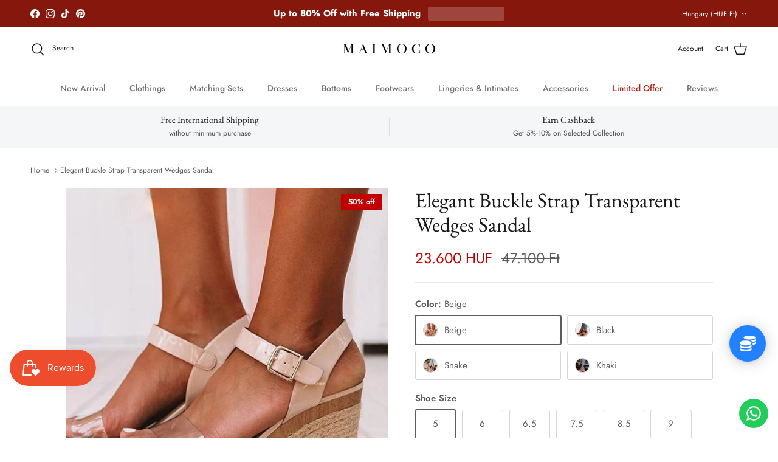

--- FILE ---
content_type: text/html; charset=utf-8
request_url: https://maimoco.com/en-hu/products/elegant-buckle-strap-transparent-pvc-open-toe-women-wedges-sandal
body_size: 55664
content:
<!doctype html>
<html class="no-js" lang="en" dir="ltr">
<head>
<!-- Google tag (gtag.js) -->
<script async src="https://www.googletagmanager.com/gtag/js?id=GT-NFX3FGGF"></script>
<script>
  window.dataLayer = window.dataLayer || [];
  function gtag(){dataLayer.push(arguments);}
  gtag('js', new Date());

  gtag('config', 'GT-NFX3FGGF');
</script><meta charset="utf-8">
<meta name="viewport" content="width=device-width,initial-scale=1">
<title>Elegant Buckle Strap Transparent Wedges Sandal &ndash; Maimoco</title><link rel="canonical" href="https://maimoco.com/en-hu/products/elegant-buckle-strap-transparent-pvc-open-toe-women-wedges-sandal"><meta name="description" content="Platformed PVC Heeled Wedges with Ankle Strap Details Upper Material: PVCHeel Type: Wedges Lining Material: PU Side Vamp Type: Open Outsole Material: Rubber Heel Height: Super High (8cm-up) With Platforms: Yes Platform Height: 3-5cmClosure Type: Buckle Strap Fit: Fits true to size, take your normal size Back Counter Ty"><meta property="og:site_name" content="Maimoco">
<meta property="og:url" content="https://maimoco.com/en-hu/products/elegant-buckle-strap-transparent-pvc-open-toe-women-wedges-sandal">
<meta property="og:title" content="Elegant Buckle Strap Transparent Wedges Sandal">
<meta property="og:type" content="product">
<meta property="og:description" content="Platformed PVC Heeled Wedges with Ankle Strap Details Upper Material: PVCHeel Type: Wedges Lining Material: PU Side Vamp Type: Open Outsole Material: Rubber Heel Height: Super High (8cm-up) With Platforms: Yes Platform Height: 3-5cmClosure Type: Buckle Strap Fit: Fits true to size, take your normal size Back Counter Ty"><meta property="og:image" content="http://maimoco.com/cdn/shop/products/5b0b17a06bb064bbf9ff7d61c80ec7c8.jpg?crop=center&height=1200&v=1587652669&width=1200">
  <meta property="og:image:secure_url" content="https://maimoco.com/cdn/shop/products/5b0b17a06bb064bbf9ff7d61c80ec7c8.jpg?crop=center&height=1200&v=1587652669&width=1200">
  <meta property="og:image:width" content="1001">
  <meta property="og:image:height" content="1001"><meta property="og:price:amount" content="23.600">
  <meta property="og:price:currency" content="HUF"><meta name="twitter:card" content="summary_large_image">
<meta name="twitter:title" content="Elegant Buckle Strap Transparent Wedges Sandal">
<meta name="twitter:description" content="Platformed PVC Heeled Wedges with Ankle Strap Details Upper Material: PVCHeel Type: Wedges Lining Material: PU Side Vamp Type: Open Outsole Material: Rubber Heel Height: Super High (8cm-up) With Platforms: Yes Platform Height: 3-5cmClosure Type: Buckle Strap Fit: Fits true to size, take your normal size Back Counter Ty">
<style>@font-face {
  font-family: Jost;
  font-weight: 400;
  font-style: normal;
  font-display: fallback;
  src: url("//maimoco.com/cdn/fonts/jost/jost_n4.d47a1b6347ce4a4c9f437608011273009d91f2b7.woff2") format("woff2"),
       url("//maimoco.com/cdn/fonts/jost/jost_n4.791c46290e672b3f85c3d1c651ef2efa3819eadd.woff") format("woff");
}
@font-face {
  font-family: Jost;
  font-weight: 700;
  font-style: normal;
  font-display: fallback;
  src: url("//maimoco.com/cdn/fonts/jost/jost_n7.921dc18c13fa0b0c94c5e2517ffe06139c3615a3.woff2") format("woff2"),
       url("//maimoco.com/cdn/fonts/jost/jost_n7.cbfc16c98c1e195f46c536e775e4e959c5f2f22b.woff") format("woff");
}
@font-face {
  font-family: Jost;
  font-weight: 500;
  font-style: normal;
  font-display: fallback;
  src: url("//maimoco.com/cdn/fonts/jost/jost_n5.7c8497861ffd15f4e1284cd221f14658b0e95d61.woff2") format("woff2"),
       url("//maimoco.com/cdn/fonts/jost/jost_n5.fb6a06896db583cc2df5ba1b30d9c04383119dd9.woff") format("woff");
}
@font-face {
  font-family: Jost;
  font-weight: 400;
  font-style: italic;
  font-display: fallback;
  src: url("//maimoco.com/cdn/fonts/jost/jost_i4.b690098389649750ada222b9763d55796c5283a5.woff2") format("woff2"),
       url("//maimoco.com/cdn/fonts/jost/jost_i4.fd766415a47e50b9e391ae7ec04e2ae25e7e28b0.woff") format("woff");
}
@font-face {
  font-family: Jost;
  font-weight: 700;
  font-style: italic;
  font-display: fallback;
  src: url("//maimoco.com/cdn/fonts/jost/jost_i7.d8201b854e41e19d7ed9b1a31fe4fe71deea6d3f.woff2") format("woff2"),
       url("//maimoco.com/cdn/fonts/jost/jost_i7.eae515c34e26b6c853efddc3fc0c552e0de63757.woff") format("woff");
}
@font-face {
  font-family: "EB Garamond";
  font-weight: 400;
  font-style: normal;
  font-display: fallback;
  src: url("//maimoco.com/cdn/fonts/ebgaramond/ebgaramond_n4.f03b4ad40330b0ec2af5bb96f169ce0df8a12bc0.woff2") format("woff2"),
       url("//maimoco.com/cdn/fonts/ebgaramond/ebgaramond_n4.73939a8b7fe7c6b6b560b459d64db062f2ba1a29.woff") format("woff");
}
@font-face {
  font-family: Jost;
  font-weight: 400;
  font-style: normal;
  font-display: fallback;
  src: url("//maimoco.com/cdn/fonts/jost/jost_n4.d47a1b6347ce4a4c9f437608011273009d91f2b7.woff2") format("woff2"),
       url("//maimoco.com/cdn/fonts/jost/jost_n4.791c46290e672b3f85c3d1c651ef2efa3819eadd.woff") format("woff");
}
@font-face {
  font-family: Jost;
  font-weight: 500;
  font-style: normal;
  font-display: fallback;
  src: url("//maimoco.com/cdn/fonts/jost/jost_n5.7c8497861ffd15f4e1284cd221f14658b0e95d61.woff2") format("woff2"),
       url("//maimoco.com/cdn/fonts/jost/jost_n5.fb6a06896db583cc2df5ba1b30d9c04383119dd9.woff") format("woff");
}
@font-face {
  font-family: Jost;
  font-weight: 600;
  font-style: normal;
  font-display: fallback;
  src: url("//maimoco.com/cdn/fonts/jost/jost_n6.ec1178db7a7515114a2d84e3dd680832b7af8b99.woff2") format("woff2"),
       url("//maimoco.com/cdn/fonts/jost/jost_n6.b1178bb6bdd3979fef38e103a3816f6980aeaff9.woff") format("woff");
}
:root {
  --page-container-width:          1480px;
  --reading-container-width:       720px;
  --divider-opacity:               0.14;
  --gutter-large:                  30px;
  --gutter-desktop:                20px;
  --gutter-mobile:                 16px;
  --section-padding:               50px;
  --larger-section-padding:        80px;
  --larger-section-padding-mobile: 60px;
  --largest-section-padding:       110px;
  --aos-animate-duration:          0.6s;

  --base-font-family:              Jost, sans-serif;
  --base-font-weight:              400;
  --base-font-style:               normal;
  --heading-font-family:           "EB Garamond", serif;
  --heading-font-weight:           400;
  --heading-font-style:            normal;
  --heading-font-letter-spacing:   normal;
  --logo-font-family:              Jost, sans-serif;
  --logo-font-weight:              400;
  --logo-font-style:               normal;
  --nav-font-family:               Jost, sans-serif;
  --nav-font-weight:               500;
  --nav-font-style:                normal;

  --base-text-size:15px;
  --base-line-height:              1.6;
  --input-text-size:16px;
  --smaller-text-size-1:12px;
  --smaller-text-size-2:14px;
  --smaller-text-size-3:12px;
  --smaller-text-size-4:11px;
  --larger-text-size:34px;
  --super-large-text-size:60px;
  --super-large-mobile-text-size:27px;
  --larger-mobile-text-size:27px;
  --logo-text-size:24px;--btn-letter-spacing: 0.08em;
    --btn-text-transform: uppercase;
    --button-text-size: 13px;
    --quickbuy-button-text-size: 13;
    --small-feature-link-font-size: 0.75em;
    --input-btn-padding-top: 1.2em;
    --input-btn-padding-bottom: 1.2em;--heading-text-transform:none;
  --nav-text-size:                      14px;
  --mobile-menu-font-weight:            600;

  --body-bg-color:                      255 255 255;
  --bg-color:                           255 255 255;
  --body-text-color:                    92 92 92;
  --text-color:                         92 92 92;

  --header-text-col:                    #171717;--header-text-hover-col:             var(--main-nav-link-hover-col);--header-bg-col:                     #ffffff;
  --heading-color:                     23 23 23;
  --body-heading-color:                23 23 23;
  --heading-divider-col:               #dfe3e8;

  --logo-col:                          #171717;
  --main-nav-bg:                       #ffffff;
  --main-nav-link-col:                 #707173;
  --main-nav-link-hover-col:           #c16452;
  --main-nav-link-featured-col:        #b61d0f;

  --link-color:                        112 113 115;
  --body-link-color:                   112 113 115;

  --btn-bg-color:                        35 35 35;
  --btn-bg-hover-color:                  0 0 0;
  --btn-border-color:                    35 35 35;
  --btn-border-hover-color:              0 0 0;
  --btn-text-color:                      255 255 255;
  --btn-text-hover-color:                255 255 255;--btn-alt-bg-color:                    255 255 255;
  --btn-alt-text-color:                  35 35 35;
  --btn-alt-border-color:                35 35 35;
  --btn-alt-border-hover-color:          35 35 35;--btn-ter-bg-color:                    235 235 235;
  --btn-ter-text-color:                  41 41 41;
  --btn-ter-bg-hover-color:              35 35 35;
  --btn-ter-text-hover-color:            255 255 255;--btn-border-radius: 3px;
    --btn-inspired-border-radius: 3px;--color-scheme-default:                             #ffffff;
  --color-scheme-default-color:                       255 255 255;
  --color-scheme-default-text-color:                  92 92 92;
  --color-scheme-default-head-color:                  23 23 23;
  --color-scheme-default-link-color:                  112 113 115;
  --color-scheme-default-btn-text-color:              255 255 255;
  --color-scheme-default-btn-text-hover-color:        255 255 255;
  --color-scheme-default-btn-bg-color:                35 35 35;
  --color-scheme-default-btn-bg-hover-color:          0 0 0;
  --color-scheme-default-btn-border-color:            35 35 35;
  --color-scheme-default-btn-border-hover-color:      0 0 0;
  --color-scheme-default-btn-alt-text-color:          35 35 35;
  --color-scheme-default-btn-alt-bg-color:            255 255 255;
  --color-scheme-default-btn-alt-border-color:        35 35 35;
  --color-scheme-default-btn-alt-border-hover-color:  35 35 35;

  --color-scheme-1:                             #f2f2f2;
  --color-scheme-1-color:                       242 242 242;
  --color-scheme-1-text-color:                  52 52 52;
  --color-scheme-1-head-color:                  52 52 52;
  --color-scheme-1-link-color:                  52 52 52;
  --color-scheme-1-btn-text-color:              255 255 255;
  --color-scheme-1-btn-text-hover-color:        255 255 255;
  --color-scheme-1-btn-bg-color:                35 35 35;
  --color-scheme-1-btn-bg-hover-color:          0 0 0;
  --color-scheme-1-btn-border-color:            35 35 35;
  --color-scheme-1-btn-border-hover-color:      0 0 0;
  --color-scheme-1-btn-alt-text-color:          35 35 35;
  --color-scheme-1-btn-alt-bg-color:            255 255 255;
  --color-scheme-1-btn-alt-border-color:        35 35 35;
  --color-scheme-1-btn-alt-border-hover-color:  35 35 35;

  --color-scheme-2:                             #f2f2f2;
  --color-scheme-2-color:                       242 242 242;
  --color-scheme-2-text-color:                  52 52 52;
  --color-scheme-2-head-color:                  52 52 52;
  --color-scheme-2-link-color:                  52 52 52;
  --color-scheme-2-btn-text-color:              255 255 255;
  --color-scheme-2-btn-text-hover-color:        255 255 255;
  --color-scheme-2-btn-bg-color:                35 35 35;
  --color-scheme-2-btn-bg-hover-color:          0 0 0;
  --color-scheme-2-btn-border-color:            35 35 35;
  --color-scheme-2-btn-border-hover-color:      0 0 0;
  --color-scheme-2-btn-alt-text-color:          35 35 35;
  --color-scheme-2-btn-alt-bg-color:            255 255 255;
  --color-scheme-2-btn-alt-border-color:        35 35 35;
  --color-scheme-2-btn-alt-border-hover-color:  35 35 35;

  /* Shop Pay payment terms */
  --payment-terms-background-color:    #ffffff;--quickbuy-bg: 242 242 242;--body-input-background-color:       rgb(var(--body-bg-color));
  --input-background-color:            rgb(var(--body-bg-color));
  --body-input-text-color:             var(--body-text-color);
  --input-text-color:                  var(--body-text-color);
  --body-input-border-color:           rgb(214, 214, 214);
  --input-border-color:                rgb(214, 214, 214);
  --input-border-color-hover:          rgb(165, 165, 165);
  --input-border-color-active:         rgb(92, 92, 92);

  --swatch-cross-svg:                  url("data:image/svg+xml,%3Csvg xmlns='http://www.w3.org/2000/svg' width='240' height='240' viewBox='0 0 24 24' fill='none' stroke='rgb(214, 214, 214)' stroke-width='0.09' preserveAspectRatio='none' %3E%3Cline x1='24' y1='0' x2='0' y2='24'%3E%3C/line%3E%3C/svg%3E");
  --swatch-cross-hover:                url("data:image/svg+xml,%3Csvg xmlns='http://www.w3.org/2000/svg' width='240' height='240' viewBox='0 0 24 24' fill='none' stroke='rgb(165, 165, 165)' stroke-width='0.09' preserveAspectRatio='none' %3E%3Cline x1='24' y1='0' x2='0' y2='24'%3E%3C/line%3E%3C/svg%3E");
  --swatch-cross-active:               url("data:image/svg+xml,%3Csvg xmlns='http://www.w3.org/2000/svg' width='240' height='240' viewBox='0 0 24 24' fill='none' stroke='rgb(92, 92, 92)' stroke-width='0.09' preserveAspectRatio='none' %3E%3Cline x1='24' y1='0' x2='0' y2='24'%3E%3C/line%3E%3C/svg%3E");

  --footer-divider-col:                #212b36;
  --footer-text-col:                   103 104 105;
  --footer-heading-col:                23 23 23;
  --footer-bg-col:                     247 241 240;--product-label-overlay-justify: flex-start;--product-label-overlay-align: flex-start;--product-label-overlay-reduction-text:   #ffffff;
  --product-label-overlay-reduction-bg:     #c20000;
  --product-label-overlay-reduction-text-weight: 600;
  --product-label-overlay-stock-text:       #ffffff;
  --product-label-overlay-stock-bg:         #09728c;
  --product-label-overlay-new-text:         #ffffff;
  --product-label-overlay-new-bg:           #de9d9a;
  --product-label-overlay-meta-text:        #ffffff;
  --product-label-overlay-meta-bg:          #09728c;
  --product-label-sale-text:                #c20000;
  --product-label-sold-text:                #171717;
  --product-label-preorder-text:            #3ea36a;

  --product-block-crop-align:               center;

  
  --product-block-price-align:              center;
  --product-block-price-item-margin-start:  .25rem;
  --product-block-price-item-margin-end:    .25rem;
  

  

  --collection-block-image-position:   center center;

  --swatch-picker-image-size:          68px;
  --swatch-crop-align:                 center center;

  --image-overlay-text-color:          255 255 255;--image-overlay-bg:                  rgba(0, 0, 0, 0.1);
  --image-overlay-shadow-start:        rgb(0 0 0 / 0.15);
  --image-overlay-box-opacity:         0.9;--product-inventory-ok-box-color:            #f2faf0;
  --product-inventory-ok-text-color:           #108043;
  --product-inventory-ok-icon-box-fill-color:  #fff;
  --product-inventory-low-box-color:           #fcf1cd;
  --product-inventory-low-text-color:          #dd9a1a;
  --product-inventory-low-icon-box-fill-color: #fff;
  --product-inventory-low-text-color-channels: 16, 128, 67;
  --product-inventory-ok-text-color-channels:  221, 154, 26;

  --rating-star-color: 255 154 0;--overlay-align-left: start;
    --overlay-align-right: end;}html[dir=rtl] {
  --overlay-right-text-m-left: 0;
  --overlay-right-text-m-right: auto;
  --overlay-left-shadow-left-left: 15%;
  --overlay-left-shadow-left-right: -50%;
  --overlay-left-shadow-right-left: -85%;
  --overlay-left-shadow-right-right: 0;
}.image-overlay--bg-box .text-overlay .text-overlay__text {
    --image-overlay-box-bg: 255 255 255;
    --heading-color: var(--body-heading-color);
    --text-color: var(--body-text-color);
    --link-color: var(--body-link-color);
  }::selection {
    background: rgb(var(--body-heading-color));
    color: rgb(var(--body-bg-color));
  }
  ::-moz-selection {
    background: rgb(var(--body-heading-color));
    color: rgb(var(--body-bg-color));
  }.use-color-scheme--default {
  --product-label-sale-text:           #c20000;
  --product-label-sold-text:           #171717;
  --product-label-preorder-text:       #3ea36a;
  --input-background-color:            rgb(var(--body-bg-color));
  --input-text-color:                  var(--body-input-text-color);
  --input-border-color:                rgb(214, 214, 214);
  --input-border-color-hover:          rgb(165, 165, 165);
  --input-border-color-active:         rgb(92, 92, 92);
}.use-color-scheme--1 {
  --product-label-sale-text:           currentColor;
  --product-label-sold-text:           currentColor;
  --product-label-preorder-text:       currentColor;
  --input-background-color:            transparent;
  --input-text-color:                  52 52 52;
  --input-border-color:                rgb(185, 185, 185);
  --input-border-color-hover:          rgb(138, 138, 138);
  --input-border-color-active:         rgb(52, 52, 52);
}</style>

  <link href="//maimoco.com/cdn/shop/t/45/assets/main.css?v=59812818702299870031762134910" rel="stylesheet" type="text/css" media="all" />
<link rel="preload" as="font" href="//maimoco.com/cdn/fonts/jost/jost_n4.d47a1b6347ce4a4c9f437608011273009d91f2b7.woff2" type="font/woff2" crossorigin><link rel="preload" as="font" href="//maimoco.com/cdn/fonts/ebgaramond/ebgaramond_n4.f03b4ad40330b0ec2af5bb96f169ce0df8a12bc0.woff2" type="font/woff2" crossorigin><script>
    document.documentElement.className = document.documentElement.className.replace('no-js', 'js');

    window.theme = {
      info: {
        name: 'Symmetry',
        version: '8.1.0'
      },
      device: {
        hasTouch: window.matchMedia('(any-pointer: coarse)').matches,
        hasHover: window.matchMedia('(hover: hover)').matches
      },
      mediaQueries: {
        md: '(min-width: 768px)',
        productMediaCarouselBreak: '(min-width: 1041px)'
      },
      routes: {
        base: 'https://maimoco.com',
        cart: '/en-hu/cart',
        cartAdd: '/en-hu/cart/add.js',
        cartUpdate: '/en-hu/cart/update.js',
        predictiveSearch: '/en-hu/search/suggest'
      },
      strings: {
        cartTermsConfirmation: "You must agree to the terms and conditions before continuing.",
        cartItemsQuantityError: "You can only add [QUANTITY] of this item to your cart.",
        generalSearchViewAll: "View all search results",
        noStock: "Sold out",
        noVariant: "Unavailable",
        productsProductChooseA: "Choose a",
        generalSearchPages: "Pages",
        generalSearchNoResultsWithoutTerms: "Sorry, we couldnʼt find any results",
        shippingCalculator: {
          singleRate: "There is one shipping rate for this destination:",
          multipleRates: "There are multiple shipping rates for this destination:",
          noRates: "We do not ship to this destination."
        },
        regularPrice: "Regular price",
        salePrice: "Sale price"
      },
      settings: {
        moneyWithCurrencyFormat: "{{amount_no_decimals_with_comma_separator}} HUF",
        cartType: "page",
        afterAddToCart: "notification",
        quickbuyStyle: "button",
        externalLinksNewTab: true,
        internalLinksSmoothScroll: true
      }
    }

    theme.inlineNavigationCheck = function() {
      var pageHeader = document.querySelector('.pageheader'),
          inlineNavContainer = pageHeader.querySelector('.logo-area__left__inner'),
          inlineNav = inlineNavContainer.querySelector('.navigation--left');
      if (inlineNav && getComputedStyle(inlineNav).display != 'none') {
        var inlineMenuCentered = document.querySelector('.pageheader--layout-inline-menu-center'),
            logoContainer = document.querySelector('.logo-area__middle__inner');
        if(inlineMenuCentered) {
          var rightWidth = document.querySelector('.logo-area__right__inner').clientWidth,
              middleWidth = logoContainer.clientWidth,
              logoArea = document.querySelector('.logo-area'),
              computedLogoAreaStyle = getComputedStyle(logoArea),
              logoAreaInnerWidth = logoArea.clientWidth - Math.ceil(parseFloat(computedLogoAreaStyle.paddingLeft)) - Math.ceil(parseFloat(computedLogoAreaStyle.paddingRight)),
              availableNavWidth = logoAreaInnerWidth - Math.max(rightWidth, middleWidth) * 2 - 40;
          inlineNavContainer.style.maxWidth = availableNavWidth + 'px';
        }

        var firstInlineNavLink = inlineNav.querySelector('.navigation__item:first-child'),
            lastInlineNavLink = inlineNav.querySelector('.navigation__item:last-child');
        if (lastInlineNavLink) {
          var inlineNavWidth = null;
          if(document.querySelector('html[dir=rtl]')) {
            inlineNavWidth = firstInlineNavLink.offsetLeft - lastInlineNavLink.offsetLeft + firstInlineNavLink.offsetWidth;
          } else {
            inlineNavWidth = lastInlineNavLink.offsetLeft - firstInlineNavLink.offsetLeft + lastInlineNavLink.offsetWidth;
          }
          if (inlineNavContainer.offsetWidth >= inlineNavWidth) {
            pageHeader.classList.add('pageheader--layout-inline-permitted');
            var tallLogo = logoContainer.clientHeight > lastInlineNavLink.clientHeight + 20;
            if (tallLogo) {
              inlineNav.classList.add('navigation--tight-underline');
            } else {
              inlineNav.classList.remove('navigation--tight-underline');
            }
          } else {
            pageHeader.classList.remove('pageheader--layout-inline-permitted');
          }
        }
      }
    };

    theme.setInitialHeaderHeightProperty = () => {
      const section = document.querySelector('.section-header');
      if (section) {
        document.documentElement.style.setProperty('--theme-header-height', Math.ceil(section.clientHeight) + 'px');
      }
    };
  </script>

  <script src="//maimoco.com/cdn/shop/t/45/assets/main.js?v=117527606522457621901762134910" defer></script>
    <script src="//maimoco.com/cdn/shop/t/45/assets/animate-on-scroll.js?v=15249566486942820451762134900" defer></script>
    <link href="//maimoco.com/cdn/shop/t/45/assets/animate-on-scroll.css?v=135962721104954213331762134900" rel="stylesheet" type="text/css" media="all" />
  

  <script>window.performance && window.performance.mark && window.performance.mark('shopify.content_for_header.start');</script><meta name="google-site-verification" content="kEhcZ-Uzb4XG0lYgjKCQRaJVLPlmexqQtiYesr7_Wsw">
<meta name="facebook-domain-verification" content="7vmluqjpp6evfr7uputa204j60gahu">
<meta name="facebook-domain-verification" content="y8lofqj77zrgqhnmbib46xjf6xme22">
<meta name="facebook-domain-verification" content="zkl5e4r99ll7ars2z54sf6rdizmpfb">
<meta name="facebook-domain-verification" content="571se8mvzbeeqk0l9pn85p1cdqhvaw">
<meta name="facebook-domain-verification" content="c39io00snva5rm3dnkd6lsqgv5ppji">
<meta id="shopify-digital-wallet" name="shopify-digital-wallet" content="/26483130427/digital_wallets/dialog">
<meta name="shopify-checkout-api-token" content="e58864e26ce8909490e906f432626360">
<meta id="in-context-paypal-metadata" data-shop-id="26483130427" data-venmo-supported="false" data-environment="production" data-locale="en_US" data-paypal-v4="true" data-currency="HUF">
<link rel="alternate" hreflang="x-default" href="https://maimoco.com/products/elegant-buckle-strap-transparent-pvc-open-toe-women-wedges-sandal">
<link rel="alternate" hreflang="en" href="https://maimoco.com/products/elegant-buckle-strap-transparent-pvc-open-toe-women-wedges-sandal">
<link rel="alternate" hreflang="en-BR" href="https://maimoco.com/en-br/products/elegant-buckle-strap-transparent-pvc-open-toe-women-wedges-sandal">
<link rel="alternate" hreflang="es-MX" href="https://mx.maimoco.com/products/elegant-buckle-strap-transparent-pvc-open-toe-women-wedges-sandal">
<link rel="alternate" hreflang="en-MX" href="https://mx.maimoco.com/en/products/elegant-buckle-strap-transparent-pvc-open-toe-women-wedges-sandal">
<link rel="alternate" hreflang="es-ES" href="https://es.maimoco.com/products/elegant-buckle-strap-transparent-pvc-open-toe-women-wedges-sandal">
<link rel="alternate" hreflang="en-ES" href="https://es.maimoco.com/en/products/elegant-buckle-strap-transparent-pvc-open-toe-women-wedges-sandal">
<link rel="alternate" hreflang="en-HU" href="https://maimoco.com/en-hu/products/elegant-buckle-strap-transparent-pvc-open-toe-women-wedges-sandal">
<link rel="alternate" hreflang="en-QA" href="https://maimoco.com/en-qa/products/elegant-buckle-strap-transparent-pvc-open-toe-women-wedges-sandal">
<link rel="alternate" hreflang="en-IT" href="https://maimoco.com/en-it/products/elegant-buckle-strap-transparent-pvc-open-toe-women-wedges-sandal">
<link rel="alternate" type="application/json+oembed" href="https://maimoco.com/en-hu/products/elegant-buckle-strap-transparent-pvc-open-toe-women-wedges-sandal.oembed">
<script async="async" src="/checkouts/internal/preloads.js?locale=en-HU"></script>
<link rel="preconnect" href="https://shop.app" crossorigin="anonymous">
<script async="async" src="https://shop.app/checkouts/internal/preloads.js?locale=en-HU&shop_id=26483130427" crossorigin="anonymous"></script>
<script id="apple-pay-shop-capabilities" type="application/json">{"shopId":26483130427,"countryCode":"SG","currencyCode":"HUF","merchantCapabilities":["supports3DS"],"merchantId":"gid:\/\/shopify\/Shop\/26483130427","merchantName":"Maimoco","requiredBillingContactFields":["postalAddress","email","phone"],"requiredShippingContactFields":["postalAddress","email","phone"],"shippingType":"shipping","supportedNetworks":["visa","masterCard","amex"],"total":{"type":"pending","label":"Maimoco","amount":"1.00"},"shopifyPaymentsEnabled":true,"supportsSubscriptions":true}</script>
<script id="shopify-features" type="application/json">{"accessToken":"e58864e26ce8909490e906f432626360","betas":["rich-media-storefront-analytics"],"domain":"maimoco.com","predictiveSearch":true,"shopId":26483130427,"locale":"en"}</script>
<script>var Shopify = Shopify || {};
Shopify.shop = "mocono.myshopify.com";
Shopify.locale = "en";
Shopify.currency = {"active":"HUF","rate":"327.09054"};
Shopify.country = "HU";
Shopify.theme = {"name":"Updated copy of New Symmetry Jan 25","id":155951726840,"schema_name":"Symmetry","schema_version":"8.1.0","theme_store_id":568,"role":"main"};
Shopify.theme.handle = "null";
Shopify.theme.style = {"id":null,"handle":null};
Shopify.cdnHost = "maimoco.com/cdn";
Shopify.routes = Shopify.routes || {};
Shopify.routes.root = "/en-hu/";</script>
<script type="module">!function(o){(o.Shopify=o.Shopify||{}).modules=!0}(window);</script>
<script>!function(o){function n(){var o=[];function n(){o.push(Array.prototype.slice.apply(arguments))}return n.q=o,n}var t=o.Shopify=o.Shopify||{};t.loadFeatures=n(),t.autoloadFeatures=n()}(window);</script>
<script>
  window.ShopifyPay = window.ShopifyPay || {};
  window.ShopifyPay.apiHost = "shop.app\/pay";
  window.ShopifyPay.redirectState = null;
</script>
<script id="shop-js-analytics" type="application/json">{"pageType":"product"}</script>
<script defer="defer" async type="module" src="//maimoco.com/cdn/shopifycloud/shop-js/modules/v2/client.init-shop-cart-sync_BN7fPSNr.en.esm.js"></script>
<script defer="defer" async type="module" src="//maimoco.com/cdn/shopifycloud/shop-js/modules/v2/chunk.common_Cbph3Kss.esm.js"></script>
<script defer="defer" async type="module" src="//maimoco.com/cdn/shopifycloud/shop-js/modules/v2/chunk.modal_DKumMAJ1.esm.js"></script>
<script type="module">
  await import("//maimoco.com/cdn/shopifycloud/shop-js/modules/v2/client.init-shop-cart-sync_BN7fPSNr.en.esm.js");
await import("//maimoco.com/cdn/shopifycloud/shop-js/modules/v2/chunk.common_Cbph3Kss.esm.js");
await import("//maimoco.com/cdn/shopifycloud/shop-js/modules/v2/chunk.modal_DKumMAJ1.esm.js");

  window.Shopify.SignInWithShop?.initShopCartSync?.({"fedCMEnabled":true,"windoidEnabled":true});

</script>
<script>
  window.Shopify = window.Shopify || {};
  if (!window.Shopify.featureAssets) window.Shopify.featureAssets = {};
  window.Shopify.featureAssets['shop-js'] = {"shop-cart-sync":["modules/v2/client.shop-cart-sync_CJVUk8Jm.en.esm.js","modules/v2/chunk.common_Cbph3Kss.esm.js","modules/v2/chunk.modal_DKumMAJ1.esm.js"],"init-fed-cm":["modules/v2/client.init-fed-cm_7Fvt41F4.en.esm.js","modules/v2/chunk.common_Cbph3Kss.esm.js","modules/v2/chunk.modal_DKumMAJ1.esm.js"],"init-shop-email-lookup-coordinator":["modules/v2/client.init-shop-email-lookup-coordinator_Cc088_bR.en.esm.js","modules/v2/chunk.common_Cbph3Kss.esm.js","modules/v2/chunk.modal_DKumMAJ1.esm.js"],"init-windoid":["modules/v2/client.init-windoid_hPopwJRj.en.esm.js","modules/v2/chunk.common_Cbph3Kss.esm.js","modules/v2/chunk.modal_DKumMAJ1.esm.js"],"shop-button":["modules/v2/client.shop-button_B0jaPSNF.en.esm.js","modules/v2/chunk.common_Cbph3Kss.esm.js","modules/v2/chunk.modal_DKumMAJ1.esm.js"],"shop-cash-offers":["modules/v2/client.shop-cash-offers_DPIskqss.en.esm.js","modules/v2/chunk.common_Cbph3Kss.esm.js","modules/v2/chunk.modal_DKumMAJ1.esm.js"],"shop-toast-manager":["modules/v2/client.shop-toast-manager_CK7RT69O.en.esm.js","modules/v2/chunk.common_Cbph3Kss.esm.js","modules/v2/chunk.modal_DKumMAJ1.esm.js"],"init-shop-cart-sync":["modules/v2/client.init-shop-cart-sync_BN7fPSNr.en.esm.js","modules/v2/chunk.common_Cbph3Kss.esm.js","modules/v2/chunk.modal_DKumMAJ1.esm.js"],"init-customer-accounts-sign-up":["modules/v2/client.init-customer-accounts-sign-up_CfPf4CXf.en.esm.js","modules/v2/client.shop-login-button_DeIztwXF.en.esm.js","modules/v2/chunk.common_Cbph3Kss.esm.js","modules/v2/chunk.modal_DKumMAJ1.esm.js"],"pay-button":["modules/v2/client.pay-button_CgIwFSYN.en.esm.js","modules/v2/chunk.common_Cbph3Kss.esm.js","modules/v2/chunk.modal_DKumMAJ1.esm.js"],"init-customer-accounts":["modules/v2/client.init-customer-accounts_DQ3x16JI.en.esm.js","modules/v2/client.shop-login-button_DeIztwXF.en.esm.js","modules/v2/chunk.common_Cbph3Kss.esm.js","modules/v2/chunk.modal_DKumMAJ1.esm.js"],"avatar":["modules/v2/client.avatar_BTnouDA3.en.esm.js"],"init-shop-for-new-customer-accounts":["modules/v2/client.init-shop-for-new-customer-accounts_CsZy_esa.en.esm.js","modules/v2/client.shop-login-button_DeIztwXF.en.esm.js","modules/v2/chunk.common_Cbph3Kss.esm.js","modules/v2/chunk.modal_DKumMAJ1.esm.js"],"shop-follow-button":["modules/v2/client.shop-follow-button_BRMJjgGd.en.esm.js","modules/v2/chunk.common_Cbph3Kss.esm.js","modules/v2/chunk.modal_DKumMAJ1.esm.js"],"checkout-modal":["modules/v2/client.checkout-modal_B9Drz_yf.en.esm.js","modules/v2/chunk.common_Cbph3Kss.esm.js","modules/v2/chunk.modal_DKumMAJ1.esm.js"],"shop-login-button":["modules/v2/client.shop-login-button_DeIztwXF.en.esm.js","modules/v2/chunk.common_Cbph3Kss.esm.js","modules/v2/chunk.modal_DKumMAJ1.esm.js"],"lead-capture":["modules/v2/client.lead-capture_DXYzFM3R.en.esm.js","modules/v2/chunk.common_Cbph3Kss.esm.js","modules/v2/chunk.modal_DKumMAJ1.esm.js"],"shop-login":["modules/v2/client.shop-login_CA5pJqmO.en.esm.js","modules/v2/chunk.common_Cbph3Kss.esm.js","modules/v2/chunk.modal_DKumMAJ1.esm.js"],"payment-terms":["modules/v2/client.payment-terms_BxzfvcZJ.en.esm.js","modules/v2/chunk.common_Cbph3Kss.esm.js","modules/v2/chunk.modal_DKumMAJ1.esm.js"]};
</script>
<script>(function() {
  var isLoaded = false;
  function asyncLoad() {
    if (isLoaded) return;
    isLoaded = true;
    var urls = ["https:\/\/cdn2.recomaticapp.com\/assets\/recomatic2-2-063abcd3484bd44647516b2fbc04d61d093e4d399cd4d8c1c7b1a611231b9a80.js?shop=mocono.myshopify.com","https:\/\/creditsyard.com\/js\/integrations\/script.js?shop=mocono.myshopify.com","https:\/\/configs.carthike.com\/carthike.js?shop=mocono.myshopify.com"];
    for (var i = 0; i < urls.length; i++) {
      var s = document.createElement('script');
      s.type = 'text/javascript';
      s.async = true;
      s.src = urls[i];
      var x = document.getElementsByTagName('script')[0];
      x.parentNode.insertBefore(s, x);
    }
  };
  if(window.attachEvent) {
    window.attachEvent('onload', asyncLoad);
  } else {
    window.addEventListener('load', asyncLoad, false);
  }
})();</script>
<script id="__st">var __st={"a":26483130427,"offset":-28800,"reqid":"ef8c9a58-0c77-45a7-92e2-928070ecbb83-1769769140","pageurl":"maimoco.com\/en-hu\/products\/elegant-buckle-strap-transparent-pvc-open-toe-women-wedges-sandal","u":"0a7b668cfd43","p":"product","rtyp":"product","rid":4832906182715};</script>
<script>window.ShopifyPaypalV4VisibilityTracking = true;</script>
<script id="captcha-bootstrap">!function(){'use strict';const t='contact',e='account',n='new_comment',o=[[t,t],['blogs',n],['comments',n],[t,'customer']],c=[[e,'customer_login'],[e,'guest_login'],[e,'recover_customer_password'],[e,'create_customer']],r=t=>t.map((([t,e])=>`form[action*='/${t}']:not([data-nocaptcha='true']) input[name='form_type'][value='${e}']`)).join(','),a=t=>()=>t?[...document.querySelectorAll(t)].map((t=>t.form)):[];function s(){const t=[...o],e=r(t);return a(e)}const i='password',u='form_key',d=['recaptcha-v3-token','g-recaptcha-response','h-captcha-response',i],f=()=>{try{return window.sessionStorage}catch{return}},m='__shopify_v',_=t=>t.elements[u];function p(t,e,n=!1){try{const o=window.sessionStorage,c=JSON.parse(o.getItem(e)),{data:r}=function(t){const{data:e,action:n}=t;return t[m]||n?{data:e,action:n}:{data:t,action:n}}(c);for(const[e,n]of Object.entries(r))t.elements[e]&&(t.elements[e].value=n);n&&o.removeItem(e)}catch(o){console.error('form repopulation failed',{error:o})}}const l='form_type',E='cptcha';function T(t){t.dataset[E]=!0}const w=window,h=w.document,L='Shopify',v='ce_forms',y='captcha';let A=!1;((t,e)=>{const n=(g='f06e6c50-85a8-45c8-87d0-21a2b65856fe',I='https://cdn.shopify.com/shopifycloud/storefront-forms-hcaptcha/ce_storefront_forms_captcha_hcaptcha.v1.5.2.iife.js',D={infoText:'Protected by hCaptcha',privacyText:'Privacy',termsText:'Terms'},(t,e,n)=>{const o=w[L][v],c=o.bindForm;if(c)return c(t,g,e,D).then(n);var r;o.q.push([[t,g,e,D],n]),r=I,A||(h.body.append(Object.assign(h.createElement('script'),{id:'captcha-provider',async:!0,src:r})),A=!0)});var g,I,D;w[L]=w[L]||{},w[L][v]=w[L][v]||{},w[L][v].q=[],w[L][y]=w[L][y]||{},w[L][y].protect=function(t,e){n(t,void 0,e),T(t)},Object.freeze(w[L][y]),function(t,e,n,w,h,L){const[v,y,A,g]=function(t,e,n){const i=e?o:[],u=t?c:[],d=[...i,...u],f=r(d),m=r(i),_=r(d.filter((([t,e])=>n.includes(e))));return[a(f),a(m),a(_),s()]}(w,h,L),I=t=>{const e=t.target;return e instanceof HTMLFormElement?e:e&&e.form},D=t=>v().includes(t);t.addEventListener('submit',(t=>{const e=I(t);if(!e)return;const n=D(e)&&!e.dataset.hcaptchaBound&&!e.dataset.recaptchaBound,o=_(e),c=g().includes(e)&&(!o||!o.value);(n||c)&&t.preventDefault(),c&&!n&&(function(t){try{if(!f())return;!function(t){const e=f();if(!e)return;const n=_(t);if(!n)return;const o=n.value;o&&e.removeItem(o)}(t);const e=Array.from(Array(32),(()=>Math.random().toString(36)[2])).join('');!function(t,e){_(t)||t.append(Object.assign(document.createElement('input'),{type:'hidden',name:u})),t.elements[u].value=e}(t,e),function(t,e){const n=f();if(!n)return;const o=[...t.querySelectorAll(`input[type='${i}']`)].map((({name:t})=>t)),c=[...d,...o],r={};for(const[a,s]of new FormData(t).entries())c.includes(a)||(r[a]=s);n.setItem(e,JSON.stringify({[m]:1,action:t.action,data:r}))}(t,e)}catch(e){console.error('failed to persist form',e)}}(e),e.submit())}));const S=(t,e)=>{t&&!t.dataset[E]&&(n(t,e.some((e=>e===t))),T(t))};for(const o of['focusin','change'])t.addEventListener(o,(t=>{const e=I(t);D(e)&&S(e,y())}));const B=e.get('form_key'),M=e.get(l),P=B&&M;t.addEventListener('DOMContentLoaded',(()=>{const t=y();if(P)for(const e of t)e.elements[l].value===M&&p(e,B);[...new Set([...A(),...v().filter((t=>'true'===t.dataset.shopifyCaptcha))])].forEach((e=>S(e,t)))}))}(h,new URLSearchParams(w.location.search),n,t,e,['guest_login'])})(!0,!0)}();</script>
<script integrity="sha256-4kQ18oKyAcykRKYeNunJcIwy7WH5gtpwJnB7kiuLZ1E=" data-source-attribution="shopify.loadfeatures" defer="defer" src="//maimoco.com/cdn/shopifycloud/storefront/assets/storefront/load_feature-a0a9edcb.js" crossorigin="anonymous"></script>
<script crossorigin="anonymous" defer="defer" src="//maimoco.com/cdn/shopifycloud/storefront/assets/shopify_pay/storefront-65b4c6d7.js?v=20250812"></script>
<script data-source-attribution="shopify.dynamic_checkout.dynamic.init">var Shopify=Shopify||{};Shopify.PaymentButton=Shopify.PaymentButton||{isStorefrontPortableWallets:!0,init:function(){window.Shopify.PaymentButton.init=function(){};var t=document.createElement("script");t.src="https://maimoco.com/cdn/shopifycloud/portable-wallets/latest/portable-wallets.en.js",t.type="module",document.head.appendChild(t)}};
</script>
<script data-source-attribution="shopify.dynamic_checkout.buyer_consent">
  function portableWalletsHideBuyerConsent(e){var t=document.getElementById("shopify-buyer-consent"),n=document.getElementById("shopify-subscription-policy-button");t&&n&&(t.classList.add("hidden"),t.setAttribute("aria-hidden","true"),n.removeEventListener("click",e))}function portableWalletsShowBuyerConsent(e){var t=document.getElementById("shopify-buyer-consent"),n=document.getElementById("shopify-subscription-policy-button");t&&n&&(t.classList.remove("hidden"),t.removeAttribute("aria-hidden"),n.addEventListener("click",e))}window.Shopify?.PaymentButton&&(window.Shopify.PaymentButton.hideBuyerConsent=portableWalletsHideBuyerConsent,window.Shopify.PaymentButton.showBuyerConsent=portableWalletsShowBuyerConsent);
</script>
<script data-source-attribution="shopify.dynamic_checkout.cart.bootstrap">document.addEventListener("DOMContentLoaded",(function(){function t(){return document.querySelector("shopify-accelerated-checkout-cart, shopify-accelerated-checkout")}if(t())Shopify.PaymentButton.init();else{new MutationObserver((function(e,n){t()&&(Shopify.PaymentButton.init(),n.disconnect())})).observe(document.body,{childList:!0,subtree:!0})}}));
</script>
<link id="shopify-accelerated-checkout-styles" rel="stylesheet" media="screen" href="https://maimoco.com/cdn/shopifycloud/portable-wallets/latest/accelerated-checkout-backwards-compat.css" crossorigin="anonymous">
<style id="shopify-accelerated-checkout-cart">
        #shopify-buyer-consent {
  margin-top: 1em;
  display: inline-block;
  width: 100%;
}

#shopify-buyer-consent.hidden {
  display: none;
}

#shopify-subscription-policy-button {
  background: none;
  border: none;
  padding: 0;
  text-decoration: underline;
  font-size: inherit;
  cursor: pointer;
}

#shopify-subscription-policy-button::before {
  box-shadow: none;
}

      </style>
<script id="sections-script" data-sections="related-products,footer" defer="defer" src="//maimoco.com/cdn/shop/t/45/compiled_assets/scripts.js?v=13158"></script>
<script>window.performance && window.performance.mark && window.performance.mark('shopify.content_for_header.end');</script>
<!-- CC Custom Head Start --><!-- CC Custom Head End --><script src='https://cdn.judge.me/assets/installed.js' defer></script>


<script>
	window.StoreCreditInit = {
		shop: 'mocono.myshopify.com',
		cashback_widget_status: 1
	}
</script>




<!-- BEGIN app block: shopify://apps/variant-title-king/blocks/starapps-vtk-embed/b9b7a642-58c3-4fe1-8f1b-ed3e502da04b -->
<script >
    window.vtkData = function() {return {"shop":{"shopify_domain":"mocono.myshopify.com","enable":true,"default_language":"en"},"app_setting":{"template":"{product_title} {variant_name}","title_selector":null,"template_compiled":["{product_title}","{variant_name}"],"value_seperator":" - ","products_updated":true,"collection_title_selector":"","products_deleted_at":null,"product_data_source":"js"},"product_options":[{"id":74454,"name":"Size","status":false},{"id":74461,"name":"Metal Color","status":false},{"id":74463,"name":"Metal color","status":false},{"id":74462,"name":"Gem Color","status":false},{"id":74453,"name":"Title","status":false},{"id":74466,"name":"Ring Size","status":false},{"id":74465,"name":"Ships From, Length","status":false},{"id":74464,"name":"Main Stone Color","status":false},{"id":74448,"name":"Shape","status":false},{"id":74456,"name":"Ships From","status":false},{"id":74468,"name":"Shoe Size","status":false},{"id":74467,"name":"Length","status":false}],"storefront_access_token":null};}
</script>
<script src=https://cdn.shopify.com/extensions/019a53d4-c1ea-7fb2-998c-0a892b8b43c3/variant_title_king-14/assets/variant-title-king.min.js async></script>

<!-- END app block --><!-- BEGIN app block: shopify://apps/ck-whatsapp/blocks/app-embed-block/ce4c5d89-06d5-4502-b18d-35d424a3f693 --><!-- END app block --><!-- BEGIN app block: shopify://apps/judge-me-reviews/blocks/judgeme_core/61ccd3b1-a9f2-4160-9fe9-4fec8413e5d8 --><!-- Start of Judge.me Core -->






<link rel="dns-prefetch" href="https://cdnwidget.judge.me">
<link rel="dns-prefetch" href="https://cdn.judge.me">
<link rel="dns-prefetch" href="https://cdn1.judge.me">
<link rel="dns-prefetch" href="https://api.judge.me">

<script data-cfasync='false' class='jdgm-settings-script'>window.jdgmSettings={"pagination":5,"disable_web_reviews":true,"badge_no_review_text":"No reviews","badge_n_reviews_text":"{{ n }} review/reviews","badge_star_color":"#e1bb3c","hide_badge_preview_if_no_reviews":true,"badge_hide_text":false,"enforce_center_preview_badge":false,"widget_title":"Customer Reviews","widget_open_form_text":"Write a review","widget_close_form_text":"Cancel review","widget_refresh_page_text":"Refresh page","widget_summary_text":"Based on {{ number_of_reviews }} review/reviews","widget_no_review_text":"Be the first to write a review","widget_name_field_text":"Display name","widget_verified_name_field_text":"Verified Name (public)","widget_name_placeholder_text":"Display name","widget_required_field_error_text":"This field is required.","widget_email_field_text":"Email address","widget_verified_email_field_text":"Verified Email (private, can not be edited)","widget_email_placeholder_text":"Your email address","widget_email_field_error_text":"Please enter a valid email address.","widget_rating_field_text":"Rating","widget_review_title_field_text":"Review Title","widget_review_title_placeholder_text":"Give your review a title","widget_review_body_field_text":"Review content","widget_review_body_placeholder_text":"Start writing here...","widget_pictures_field_text":"Picture/Video (optional)","widget_submit_review_text":"Submit Review","widget_submit_verified_review_text":"Submit Verified Review","widget_submit_success_msg_with_auto_publish":"Thank you! Please refresh the page in a few moments to see your review. You can remove or edit your review by logging into \u003ca href='https://judge.me/login' target='_blank' rel='nofollow noopener'\u003eJudge.me\u003c/a\u003e","widget_submit_success_msg_no_auto_publish":"Thank you! Your review will be published as soon as it is approved by the shop admin. You can remove or edit your review by logging into \u003ca href='https://judge.me/login' target='_blank' rel='nofollow noopener'\u003eJudge.me\u003c/a\u003e","widget_show_default_reviews_out_of_total_text":"Showing {{ n_reviews_shown }} out of {{ n_reviews }} reviews.","widget_show_all_link_text":"Show all","widget_show_less_link_text":"Show less","widget_author_said_text":"{{ reviewer_name }} said:","widget_days_text":"{{ n }} days ago","widget_weeks_text":"{{ n }} week/weeks ago","widget_months_text":"{{ n }} month/months ago","widget_years_text":"{{ n }} year/years ago","widget_yesterday_text":"Yesterday","widget_today_text":"Today","widget_replied_text":"\u003e\u003e {{ shop_name }} replied:","widget_read_more_text":"Read more","widget_reviewer_name_as_initial":"all_initials","widget_rating_filter_color":"#E1A012","widget_rating_filter_see_all_text":"See all reviews","widget_sorting_most_recent_text":"Most Recent","widget_sorting_highest_rating_text":"Highest Rating","widget_sorting_lowest_rating_text":"Lowest Rating","widget_sorting_with_pictures_text":"Only Pictures","widget_sorting_most_helpful_text":"Most Helpful","widget_open_question_form_text":"Ask a question","widget_reviews_subtab_text":"Reviews","widget_questions_subtab_text":"Questions","widget_question_label_text":"Question","widget_answer_label_text":"Answer","widget_question_placeholder_text":"Write your question here","widget_submit_question_text":"Submit Question","widget_question_submit_success_text":"Thank you for your question! We will notify you once it gets answered.","widget_star_color":"#DCBF12","verified_badge_text":"Verified","verified_badge_bg_color":"#1451AC","verified_badge_text_color":"","verified_badge_placement":"left-of-reviewer-name","widget_review_max_height":3,"widget_hide_border":false,"widget_social_share":true,"widget_thumb":true,"widget_review_location_show":true,"widget_location_format":"country_iso_code","all_reviews_include_out_of_store_products":true,"all_reviews_out_of_store_text":"(out of stock)","all_reviews_pagination":100,"all_reviews_product_name_prefix_text":"about","enable_review_pictures":true,"enable_question_anwser":false,"widget_theme":"leex","review_date_format":"mm/dd/yyyy","default_sort_method":"highest-rating","widget_product_reviews_subtab_text":"Product Reviews","widget_shop_reviews_subtab_text":"Shop Reviews","widget_other_products_reviews_text":"Reviews for other products","widget_store_reviews_subtab_text":"Store reviews","widget_no_store_reviews_text":"This store hasn't received any reviews yet","widget_web_restriction_product_reviews_text":"This product hasn't received any reviews yet","widget_no_items_text":"No items found","widget_show_more_text":"Show more","widget_write_a_store_review_text":"Write a Store Review","widget_other_languages_heading":"Reviews in Other Languages","widget_translate_review_text":"Translate review to {{ language }}","widget_translating_review_text":"Translating...","widget_show_original_translation_text":"Show original ({{ language }})","widget_translate_review_failed_text":"Review couldn't be translated.","widget_translate_review_retry_text":"Retry","widget_translate_review_try_again_later_text":"Try again later","show_product_url_for_grouped_product":false,"widget_sorting_pictures_first_text":"Pictures First","show_pictures_on_all_rev_page_mobile":true,"show_pictures_on_all_rev_page_desktop":true,"floating_tab_hide_mobile_install_preference":false,"floating_tab_button_name":"★ Reviews","floating_tab_title":"Let customers speak for us","floating_tab_button_color":"","floating_tab_button_background_color":"","floating_tab_url":"","floating_tab_url_enabled":true,"floating_tab_tab_style":"text","all_reviews_text_badge_text":"Customers rate us {{ shop.metafields.judgeme.all_reviews_rating | round: 1 }}/5 based on {{ shop.metafields.judgeme.all_reviews_count }} reviews.","all_reviews_text_badge_text_branded_style":"{{ shop.metafields.judgeme.all_reviews_rating | round: 1 }} out of 5 stars based on {{ shop.metafields.judgeme.all_reviews_count }} reviews","is_all_reviews_text_badge_a_link":false,"show_stars_for_all_reviews_text_badge":false,"all_reviews_text_badge_url":"","all_reviews_text_style":"text","all_reviews_text_color_style":"judgeme_brand_color","all_reviews_text_color":"#108474","all_reviews_text_show_jm_brand":true,"featured_carousel_show_header":true,"featured_carousel_title":"Let customers speak for us","testimonials_carousel_title":"Customers are saying","videos_carousel_title":"Real customer stories","cards_carousel_title":"Customers are saying","featured_carousel_count_text":"from {{ n }} reviews","featured_carousel_add_link_to_all_reviews_page":false,"featured_carousel_url":"","featured_carousel_show_images":true,"featured_carousel_autoslide_interval":5,"featured_carousel_arrows_on_the_sides":false,"featured_carousel_height":250,"featured_carousel_width":80,"featured_carousel_image_size":300,"featured_carousel_image_height":250,"featured_carousel_arrow_color":"#eeeeee","verified_count_badge_style":"vintage","verified_count_badge_orientation":"horizontal","verified_count_badge_color_style":"judgeme_brand_color","verified_count_badge_color":"#108474","is_verified_count_badge_a_link":false,"verified_count_badge_url":"","verified_count_badge_show_jm_brand":true,"widget_rating_preset_default":5,"widget_first_sub_tab":"product-reviews","widget_show_histogram":true,"widget_histogram_use_custom_color":true,"widget_pagination_use_custom_color":true,"widget_star_use_custom_color":true,"widget_verified_badge_use_custom_color":true,"widget_write_review_use_custom_color":false,"picture_reminder_submit_button":"Upload Pictures","enable_review_videos":true,"mute_video_by_default":false,"widget_sorting_videos_first_text":"Videos First","widget_review_pending_text":"Pending","featured_carousel_items_for_large_screen":3,"social_share_options_order":"Facebook,Twitter,Pinterest","remove_microdata_snippet":true,"disable_json_ld":false,"enable_json_ld_products":false,"preview_badge_show_question_text":false,"preview_badge_no_question_text":"No questions","preview_badge_n_question_text":"{{ number_of_questions }} question/questions","qa_badge_show_icon":false,"qa_badge_position":"same-row","remove_judgeme_branding":true,"widget_add_search_bar":true,"widget_search_bar_placeholder":"Search","widget_sorting_verified_only_text":"Verified only","featured_carousel_theme":"gallery","featured_carousel_show_rating":true,"featured_carousel_show_title":true,"featured_carousel_show_body":true,"featured_carousel_show_date":true,"featured_carousel_show_reviewer":true,"featured_carousel_show_product":true,"featured_carousel_header_background_color":"#108474","featured_carousel_header_text_color":"#ffffff","featured_carousel_name_product_separator":"reviewed","featured_carousel_full_star_background":"#108474","featured_carousel_empty_star_background":"#dadada","featured_carousel_vertical_theme_background":"#f9fafb","featured_carousel_verified_badge_enable":false,"featured_carousel_verified_badge_color":"#108474","featured_carousel_border_style":"round","featured_carousel_review_line_length_limit":3,"featured_carousel_more_reviews_button_text":"Read more reviews","featured_carousel_view_product_button_text":"View product","all_reviews_page_load_reviews_on":"scroll","all_reviews_page_load_more_text":"Load More Reviews","disable_fb_tab_reviews":false,"enable_ajax_cdn_cache":false,"widget_public_name_text":"displayed publicly like","default_reviewer_name":"John Smith","default_reviewer_name_has_non_latin":true,"widget_reviewer_anonymous":"Anonymous","medals_widget_title":"Judge.me Review Medals","medals_widget_background_color":"#f9fafb","medals_widget_position":"footer_all_pages","medals_widget_border_color":"#f9fafb","medals_widget_verified_text_position":"left","medals_widget_use_monochromatic_version":false,"medals_widget_elements_color":"#108474","show_reviewer_avatar":true,"widget_invalid_yt_video_url_error_text":"Not a YouTube video URL","widget_max_length_field_error_text":"Please enter no more than {0} characters.","widget_show_country_flag":true,"widget_show_collected_via_shop_app":true,"widget_verified_by_shop_badge_style":"light","widget_verified_by_shop_text":"Verified by Shop","widget_show_photo_gallery":true,"widget_load_with_code_splitting":true,"widget_ugc_install_preference":false,"widget_ugc_title":"Made by us, Shared by you","widget_ugc_subtitle":"Tag us to see your picture featured in our page","widget_ugc_arrows_color":"#ffffff","widget_ugc_primary_button_text":"Buy Now","widget_ugc_primary_button_background_color":"#108474","widget_ugc_primary_button_text_color":"#ffffff","widget_ugc_primary_button_border_width":"0","widget_ugc_primary_button_border_style":"none","widget_ugc_primary_button_border_color":"#108474","widget_ugc_primary_button_border_radius":"25","widget_ugc_secondary_button_text":"Load More","widget_ugc_secondary_button_background_color":"#ffffff","widget_ugc_secondary_button_text_color":"#108474","widget_ugc_secondary_button_border_width":"2","widget_ugc_secondary_button_border_style":"solid","widget_ugc_secondary_button_border_color":"#108474","widget_ugc_secondary_button_border_radius":"25","widget_ugc_reviews_button_text":"View Reviews","widget_ugc_reviews_button_background_color":"#ffffff","widget_ugc_reviews_button_text_color":"#108474","widget_ugc_reviews_button_border_width":"2","widget_ugc_reviews_button_border_style":"solid","widget_ugc_reviews_button_border_color":"#108474","widget_ugc_reviews_button_border_radius":"25","widget_ugc_reviews_button_link_to":"judgeme-reviews-page","widget_ugc_show_post_date":true,"widget_ugc_max_width":"800","widget_rating_metafield_value_type":true,"widget_primary_color":"#DA3E14","widget_enable_secondary_color":true,"widget_secondary_color":"#edf5f5","widget_summary_average_rating_text":"{{ average_rating }} out of 5","widget_media_grid_title":"Customer photos \u0026 videos","widget_media_grid_see_more_text":"See more","widget_round_style":false,"widget_show_product_medals":true,"widget_verified_by_judgeme_text":"Verified by Judge.me","widget_show_store_medals":true,"widget_verified_by_judgeme_text_in_store_medals":"Verified by Judge.me","widget_media_field_exceed_quantity_message":"Sorry, we can only accept {{ max_media }} for one review.","widget_media_field_exceed_limit_message":"{{ file_name }} is too large, please select a {{ media_type }} less than {{ size_limit }}MB.","widget_review_submitted_text":"Review Submitted!","widget_question_submitted_text":"Question Submitted!","widget_close_form_text_question":"Cancel","widget_write_your_answer_here_text":"Write your answer here","widget_enabled_branded_link":false,"widget_show_collected_by_judgeme":true,"widget_reviewer_name_color":"","widget_write_review_text_color":"","widget_write_review_bg_color":"","widget_collected_by_judgeme_text":"collected by Judge.me","widget_pagination_type":"load_more","widget_load_more_text":"Load More","widget_load_more_color":"#030303","widget_full_review_text":"Full Review","widget_read_more_reviews_text":"Read More Reviews","widget_read_questions_text":"Read Questions","widget_questions_and_answers_text":"Questions \u0026 Answers","widget_verified_by_text":"Verified by","widget_verified_text":"Verified","widget_number_of_reviews_text":"{{ number_of_reviews }} reviews","widget_back_button_text":"Back","widget_next_button_text":"Next","widget_custom_forms_filter_button":"Filters","custom_forms_style":"vertical","widget_show_review_information":false,"how_reviews_are_collected":"How reviews are collected?","widget_show_review_keywords":true,"widget_gdpr_statement":"How we use your data: We'll only contact you about the review you left, and only if necessary. By submitting your review, you agree to Judge.me's \u003ca href='https://judge.me/terms' target='_blank' rel='nofollow noopener'\u003eterms\u003c/a\u003e, \u003ca href='https://judge.me/privacy' target='_blank' rel='nofollow noopener'\u003eprivacy\u003c/a\u003e and \u003ca href='https://judge.me/content-policy' target='_blank' rel='nofollow noopener'\u003econtent\u003c/a\u003e policies.","widget_multilingual_sorting_enabled":false,"widget_translate_review_content_enabled":false,"widget_translate_review_content_method":"manual","popup_widget_review_selection":"automatically_with_pictures","popup_widget_round_border_style":true,"popup_widget_show_title":true,"popup_widget_show_body":true,"popup_widget_show_reviewer":false,"popup_widget_show_product":true,"popup_widget_show_pictures":true,"popup_widget_use_review_picture":true,"popup_widget_show_on_home_page":true,"popup_widget_show_on_product_page":true,"popup_widget_show_on_collection_page":true,"popup_widget_show_on_cart_page":true,"popup_widget_position":"bottom_left","popup_widget_first_review_delay":5,"popup_widget_duration":5,"popup_widget_interval":5,"popup_widget_review_count":5,"popup_widget_hide_on_mobile":true,"review_snippet_widget_round_border_style":true,"review_snippet_widget_card_color":"#FFFFFF","review_snippet_widget_slider_arrows_background_color":"#FFFFFF","review_snippet_widget_slider_arrows_color":"#000000","review_snippet_widget_star_color":"#F1C40B","show_product_variant":true,"all_reviews_product_variant_label_text":"Variant: ","widget_show_verified_branding":false,"widget_ai_summary_title":"Customers say","widget_ai_summary_disclaimer":"AI-powered review summary based on recent customer reviews","widget_show_ai_summary":false,"widget_show_ai_summary_bg":false,"widget_show_review_title_input":true,"redirect_reviewers_invited_via_email":"review_widget","request_store_review_after_product_review":false,"request_review_other_products_in_order":false,"review_form_color_scheme":"default","review_form_corner_style":"square","review_form_star_color":{},"review_form_text_color":"#333333","review_form_background_color":"#ffffff","review_form_field_background_color":"#fafafa","review_form_button_color":{},"review_form_button_text_color":"#ffffff","review_form_modal_overlay_color":"#000000","review_content_screen_title_text":"How would you rate this product?","review_content_introduction_text":"We would love it if you would share a bit about your experience.","store_review_form_title_text":"How would you rate this store?","store_review_form_introduction_text":"We would love it if you would share a bit about your experience.","show_review_guidance_text":true,"one_star_review_guidance_text":"Poor","five_star_review_guidance_text":"Great","customer_information_screen_title_text":"About you","customer_information_introduction_text":"Please tell us more about you.","custom_questions_screen_title_text":"Your experience in more detail","custom_questions_introduction_text":"Here are a few questions to help us understand more about your experience.","review_submitted_screen_title_text":"Thanks for your review!","review_submitted_screen_thank_you_text":"We are processing it and it will appear on the store soon.","review_submitted_screen_email_verification_text":"Please confirm your email by clicking the link we just sent you. This helps us keep reviews authentic.","review_submitted_request_store_review_text":"Would you like to share your experience of shopping with us?","review_submitted_review_other_products_text":"Would you like to review these products?","store_review_screen_title_text":"Would you like to share your experience of shopping with us?","store_review_introduction_text":"We value your feedback and use it to improve. Please share any thoughts or suggestions you have.","reviewer_media_screen_title_picture_text":"Share a picture","reviewer_media_introduction_picture_text":"Upload a photo to support your review.","reviewer_media_screen_title_video_text":"Share a video","reviewer_media_introduction_video_text":"Upload a video to support your review.","reviewer_media_screen_title_picture_or_video_text":"Share a picture or video","reviewer_media_introduction_picture_or_video_text":"Upload a photo or video to support your review.","reviewer_media_youtube_url_text":"Paste your Youtube URL here","advanced_settings_next_step_button_text":"Next","advanced_settings_close_review_button_text":"Close","modal_write_review_flow":false,"write_review_flow_required_text":"Required","write_review_flow_privacy_message_text":"We respect your privacy.","write_review_flow_anonymous_text":"Post review as anonymous","write_review_flow_visibility_text":"This won't be visible to other customers.","write_review_flow_multiple_selection_help_text":"Select as many as you like","write_review_flow_single_selection_help_text":"Select one option","write_review_flow_required_field_error_text":"This field is required","write_review_flow_invalid_email_error_text":"Please enter a valid email address","write_review_flow_max_length_error_text":"Max. {{ max_length }} characters.","write_review_flow_media_upload_text":"\u003cb\u003eClick to upload\u003c/b\u003e or drag and drop","write_review_flow_gdpr_statement":"We'll only contact you about your review if necessary. By submitting your review, you agree to our \u003ca href='https://judge.me/terms' target='_blank' rel='nofollow noopener'\u003eterms and conditions\u003c/a\u003e and \u003ca href='https://judge.me/privacy' target='_blank' rel='nofollow noopener'\u003eprivacy policy\u003c/a\u003e.","rating_only_reviews_enabled":false,"show_negative_reviews_help_screen":false,"new_review_flow_help_screen_rating_threshold":3,"negative_review_resolution_screen_title_text":"Tell us more","negative_review_resolution_text":"Your experience matters to us. If there were issues with your purchase, we're here to help. Feel free to reach out to us, we'd love the opportunity to make things right.","negative_review_resolution_button_text":"Contact us","negative_review_resolution_proceed_with_review_text":"Leave a review","negative_review_resolution_subject":"Issue with purchase from {{ shop_name }}.{{ order_name }}","preview_badge_collection_page_install_status":false,"widget_review_custom_css":"","preview_badge_custom_css":"","preview_badge_stars_count":"5-stars","featured_carousel_custom_css":"","floating_tab_custom_css":"","all_reviews_widget_custom_css":"","medals_widget_custom_css":"","verified_badge_custom_css":"","all_reviews_text_custom_css":"","transparency_badges_collected_via_store_invite":false,"transparency_badges_from_another_provider":false,"transparency_badges_collected_from_store_visitor":false,"transparency_badges_collected_by_verified_review_provider":false,"transparency_badges_earned_reward":false,"transparency_badges_collected_via_store_invite_text":"Review collected via store invitation","transparency_badges_from_another_provider_text":"Review collected from another provider","transparency_badges_collected_from_store_visitor_text":"Review collected from a store visitor","transparency_badges_written_in_google_text":"Review written in Google","transparency_badges_written_in_etsy_text":"Review written in Etsy","transparency_badges_written_in_shop_app_text":"Review written in Shop App","transparency_badges_earned_reward_text":"Review earned a reward for future purchase","product_review_widget_per_page":3,"widget_store_review_label_text":"Review about the store","checkout_comment_extension_title_on_product_page":"Customer Comments","checkout_comment_extension_num_latest_comment_show":5,"checkout_comment_extension_format":"name_and_timestamp","checkout_comment_customer_name":"last_initial","checkout_comment_comment_notification":true,"preview_badge_collection_page_install_preference":true,"preview_badge_home_page_install_preference":true,"preview_badge_product_page_install_preference":true,"review_widget_install_preference":"","review_carousel_install_preference":true,"floating_reviews_tab_install_preference":"none","verified_reviews_count_badge_install_preference":false,"all_reviews_text_install_preference":false,"review_widget_best_location":true,"judgeme_medals_install_preference":false,"review_widget_revamp_enabled":false,"review_widget_qna_enabled":false,"review_widget_header_theme":"minimal","review_widget_widget_title_enabled":true,"review_widget_header_text_size":"medium","review_widget_header_text_weight":"regular","review_widget_average_rating_style":"compact","review_widget_bar_chart_enabled":true,"review_widget_bar_chart_type":"numbers","review_widget_bar_chart_style":"standard","review_widget_expanded_media_gallery_enabled":false,"review_widget_reviews_section_theme":"standard","review_widget_image_style":"thumbnails","review_widget_review_image_ratio":"square","review_widget_stars_size":"medium","review_widget_verified_badge":"standard_text","review_widget_review_title_text_size":"medium","review_widget_review_text_size":"medium","review_widget_review_text_length":"medium","review_widget_number_of_columns_desktop":3,"review_widget_carousel_transition_speed":5,"review_widget_custom_questions_answers_display":"always","review_widget_button_text_color":"#FFFFFF","review_widget_text_color":"#000000","review_widget_lighter_text_color":"#7B7B7B","review_widget_corner_styling":"soft","review_widget_review_word_singular":"review","review_widget_review_word_plural":"reviews","review_widget_voting_label":"Helpful?","review_widget_shop_reply_label":"Reply from {{ shop_name }}:","review_widget_filters_title":"Filters","qna_widget_question_word_singular":"Question","qna_widget_question_word_plural":"Questions","qna_widget_answer_reply_label":"Answer from {{ answerer_name }}:","qna_content_screen_title_text":"Ask a question about this product","qna_widget_question_required_field_error_text":"Please enter your question.","qna_widget_flow_gdpr_statement":"We'll only contact you about your question if necessary. By submitting your question, you agree to our \u003ca href='https://judge.me/terms' target='_blank' rel='nofollow noopener'\u003eterms and conditions\u003c/a\u003e and \u003ca href='https://judge.me/privacy' target='_blank' rel='nofollow noopener'\u003eprivacy policy\u003c/a\u003e.","qna_widget_question_submitted_text":"Thanks for your question!","qna_widget_close_form_text_question":"Close","qna_widget_question_submit_success_text":"We’ll notify you by email when your question is answered.","all_reviews_widget_v2025_enabled":false,"all_reviews_widget_v2025_header_theme":"default","all_reviews_widget_v2025_widget_title_enabled":true,"all_reviews_widget_v2025_header_text_size":"medium","all_reviews_widget_v2025_header_text_weight":"regular","all_reviews_widget_v2025_average_rating_style":"compact","all_reviews_widget_v2025_bar_chart_enabled":true,"all_reviews_widget_v2025_bar_chart_type":"numbers","all_reviews_widget_v2025_bar_chart_style":"standard","all_reviews_widget_v2025_expanded_media_gallery_enabled":false,"all_reviews_widget_v2025_show_store_medals":true,"all_reviews_widget_v2025_show_photo_gallery":true,"all_reviews_widget_v2025_show_review_keywords":false,"all_reviews_widget_v2025_show_ai_summary":false,"all_reviews_widget_v2025_show_ai_summary_bg":false,"all_reviews_widget_v2025_add_search_bar":false,"all_reviews_widget_v2025_default_sort_method":"most-recent","all_reviews_widget_v2025_reviews_per_page":10,"all_reviews_widget_v2025_reviews_section_theme":"default","all_reviews_widget_v2025_image_style":"thumbnails","all_reviews_widget_v2025_review_image_ratio":"square","all_reviews_widget_v2025_stars_size":"medium","all_reviews_widget_v2025_verified_badge":"bold_badge","all_reviews_widget_v2025_review_title_text_size":"medium","all_reviews_widget_v2025_review_text_size":"medium","all_reviews_widget_v2025_review_text_length":"medium","all_reviews_widget_v2025_number_of_columns_desktop":3,"all_reviews_widget_v2025_carousel_transition_speed":5,"all_reviews_widget_v2025_custom_questions_answers_display":"always","all_reviews_widget_v2025_show_product_variant":false,"all_reviews_widget_v2025_show_reviewer_avatar":true,"all_reviews_widget_v2025_reviewer_name_as_initial":"","all_reviews_widget_v2025_review_location_show":false,"all_reviews_widget_v2025_location_format":"","all_reviews_widget_v2025_show_country_flag":false,"all_reviews_widget_v2025_verified_by_shop_badge_style":"light","all_reviews_widget_v2025_social_share":false,"all_reviews_widget_v2025_social_share_options_order":"Facebook,Twitter,LinkedIn,Pinterest","all_reviews_widget_v2025_pagination_type":"standard","all_reviews_widget_v2025_button_text_color":"#FFFFFF","all_reviews_widget_v2025_text_color":"#000000","all_reviews_widget_v2025_lighter_text_color":"#7B7B7B","all_reviews_widget_v2025_corner_styling":"soft","all_reviews_widget_v2025_title":"Customer reviews","all_reviews_widget_v2025_ai_summary_title":"Customers say about this store","all_reviews_widget_v2025_no_review_text":"Be the first to write a review","platform":"shopify","branding_url":"https://app.judge.me/reviews/stores/maimoco.com","branding_text":"Powered by Judge.me","locale":"en","reply_name":"Maimoco","widget_version":"3.0","footer":true,"autopublish":true,"review_dates":true,"enable_custom_form":false,"shop_use_review_site":true,"shop_locale":"en","enable_multi_locales_translations":true,"show_review_title_input":true,"review_verification_email_status":"always","can_be_branded":false,"reply_name_text":"Maimoco"};</script> <style class='jdgm-settings-style'>.jdgm-xx{left:0}:root{--jdgm-primary-color: #DA3E14;--jdgm-secondary-color: #edf5f5;--jdgm-star-color: #DCBF12;--jdgm-write-review-text-color: white;--jdgm-write-review-bg-color: #DA3E14;--jdgm-paginate-color: #030303;--jdgm-border-radius: 0;--jdgm-reviewer-name-color: #DA3E14}.jdgm-histogram__bar-content{background-color:#E1A012}.jdgm-rev[data-verified-buyer=true] .jdgm-rev__icon.jdgm-rev__icon:after,.jdgm-rev__buyer-badge.jdgm-rev__buyer-badge{color:white;background-color:#1451AC}.jdgm-review-widget--small .jdgm-gallery.jdgm-gallery .jdgm-gallery__thumbnail-link:nth-child(8) .jdgm-gallery__thumbnail-wrapper.jdgm-gallery__thumbnail-wrapper:before{content:"See more"}@media only screen and (min-width: 768px){.jdgm-gallery.jdgm-gallery .jdgm-gallery__thumbnail-link:nth-child(8) .jdgm-gallery__thumbnail-wrapper.jdgm-gallery__thumbnail-wrapper:before{content:"See more"}}.jdgm-rev__thumb-btn{color:#DA3E14}.jdgm-rev__thumb-btn:hover{opacity:0.8}.jdgm-rev__thumb-btn:not([disabled]):hover,.jdgm-rev__thumb-btn:hover,.jdgm-rev__thumb-btn:active,.jdgm-rev__thumb-btn:visited{color:#DA3E14}.jdgm-preview-badge .jdgm-star.jdgm-star{color:#e1bb3c}.jdgm-widget .jdgm-write-rev-link{display:none}.jdgm-widget .jdgm-rev-widg[data-number-of-reviews='0']{display:none}.jdgm-prev-badge[data-average-rating='0.00']{display:none !important}.jdgm-author-fullname{display:none !important}.jdgm-author-last-initial{display:none !important}.jdgm-rev-widg__title{visibility:hidden}.jdgm-rev-widg__summary-text{visibility:hidden}.jdgm-prev-badge__text{visibility:hidden}.jdgm-rev__prod-link-prefix:before{content:'about'}.jdgm-rev__variant-label:before{content:'Variant: '}.jdgm-rev__out-of-store-text:before{content:'(out of stock)'}.jdgm-verified-count-badget[data-from-snippet="true"]{display:none !important}.jdgm-all-reviews-text[data-from-snippet="true"]{display:none !important}.jdgm-medals-section[data-from-snippet="true"]{display:none !important}.jdgm-ugc-media-wrapper[data-from-snippet="true"]{display:none !important}.jdgm-rev__transparency-badge[data-badge-type="review_collected_via_store_invitation"]{display:none !important}.jdgm-rev__transparency-badge[data-badge-type="review_collected_from_another_provider"]{display:none !important}.jdgm-rev__transparency-badge[data-badge-type="review_collected_from_store_visitor"]{display:none !important}.jdgm-rev__transparency-badge[data-badge-type="review_written_in_etsy"]{display:none !important}.jdgm-rev__transparency-badge[data-badge-type="review_written_in_google_business"]{display:none !important}.jdgm-rev__transparency-badge[data-badge-type="review_written_in_shop_app"]{display:none !important}.jdgm-rev__transparency-badge[data-badge-type="review_earned_for_future_purchase"]{display:none !important}.jdgm-review-snippet-widget .jdgm-rev-snippet-widget__cards-container .jdgm-rev-snippet-card{border-radius:8px;background:#fff}.jdgm-review-snippet-widget .jdgm-rev-snippet-widget__cards-container .jdgm-rev-snippet-card__rev-rating .jdgm-star{color:#F1C40B}.jdgm-review-snippet-widget .jdgm-rev-snippet-widget__prev-btn,.jdgm-review-snippet-widget .jdgm-rev-snippet-widget__next-btn{border-radius:50%;background:#fff}.jdgm-review-snippet-widget .jdgm-rev-snippet-widget__prev-btn>svg,.jdgm-review-snippet-widget .jdgm-rev-snippet-widget__next-btn>svg{fill:#000}.jdgm-full-rev-modal.rev-snippet-widget .jm-mfp-container .jm-mfp-content,.jdgm-full-rev-modal.rev-snippet-widget .jm-mfp-container .jdgm-full-rev__icon,.jdgm-full-rev-modal.rev-snippet-widget .jm-mfp-container .jdgm-full-rev__pic-img,.jdgm-full-rev-modal.rev-snippet-widget .jm-mfp-container .jdgm-full-rev__reply{border-radius:8px}.jdgm-full-rev-modal.rev-snippet-widget .jm-mfp-container .jdgm-full-rev[data-verified-buyer="true"] .jdgm-full-rev__icon::after{border-radius:8px}.jdgm-full-rev-modal.rev-snippet-widget .jm-mfp-container .jdgm-full-rev .jdgm-rev__buyer-badge{border-radius:calc( 8px / 2 )}.jdgm-full-rev-modal.rev-snippet-widget .jm-mfp-container .jdgm-full-rev .jdgm-full-rev__replier::before{content:'Maimoco'}.jdgm-full-rev-modal.rev-snippet-widget .jm-mfp-container .jdgm-full-rev .jdgm-full-rev__product-button{border-radius:calc( 8px * 6 )}
</style> <style class='jdgm-settings-style'></style> <script data-cfasync="false" type="text/javascript" async src="https://cdnwidget.judge.me/shopify_v2/leex.js" id="judgeme_widget_leex_js"></script>
<link id="judgeme_widget_leex_css" rel="stylesheet" type="text/css" media="nope!" onload="this.media='all'" href="https://cdnwidget.judge.me/widget_v3/theme/leex.css">

  
  
  
  <style class='jdgm-miracle-styles'>
  @-webkit-keyframes jdgm-spin{0%{-webkit-transform:rotate(0deg);-ms-transform:rotate(0deg);transform:rotate(0deg)}100%{-webkit-transform:rotate(359deg);-ms-transform:rotate(359deg);transform:rotate(359deg)}}@keyframes jdgm-spin{0%{-webkit-transform:rotate(0deg);-ms-transform:rotate(0deg);transform:rotate(0deg)}100%{-webkit-transform:rotate(359deg);-ms-transform:rotate(359deg);transform:rotate(359deg)}}@font-face{font-family:'JudgemeStar';src:url("[data-uri]") format("woff");font-weight:normal;font-style:normal}.jdgm-star{font-family:'JudgemeStar';display:inline !important;text-decoration:none !important;padding:0 4px 0 0 !important;margin:0 !important;font-weight:bold;opacity:1;-webkit-font-smoothing:antialiased;-moz-osx-font-smoothing:grayscale}.jdgm-star:hover{opacity:1}.jdgm-star:last-of-type{padding:0 !important}.jdgm-star.jdgm--on:before{content:"\e000"}.jdgm-star.jdgm--off:before{content:"\e001"}.jdgm-star.jdgm--half:before{content:"\e002"}.jdgm-widget *{margin:0;line-height:1.4;-webkit-box-sizing:border-box;-moz-box-sizing:border-box;box-sizing:border-box;-webkit-overflow-scrolling:touch}.jdgm-hidden{display:none !important;visibility:hidden !important}.jdgm-temp-hidden{display:none}.jdgm-spinner{width:40px;height:40px;margin:auto;border-radius:50%;border-top:2px solid #eee;border-right:2px solid #eee;border-bottom:2px solid #eee;border-left:2px solid #ccc;-webkit-animation:jdgm-spin 0.8s infinite linear;animation:jdgm-spin 0.8s infinite linear}.jdgm-prev-badge{display:block !important}

</style>


  
  
   


<script data-cfasync='false' class='jdgm-script'>
!function(e){window.jdgm=window.jdgm||{},jdgm.CDN_HOST="https://cdnwidget.judge.me/",jdgm.CDN_HOST_ALT="https://cdn2.judge.me/cdn/widget_frontend/",jdgm.API_HOST="https://api.judge.me/",jdgm.CDN_BASE_URL="https://cdn.shopify.com/extensions/019c0abf-5f74-78ae-8f4c-7d58d04bc050/judgeme-extensions-326/assets/",
jdgm.docReady=function(d){(e.attachEvent?"complete"===e.readyState:"loading"!==e.readyState)?
setTimeout(d,0):e.addEventListener("DOMContentLoaded",d)},jdgm.loadCSS=function(d,t,o,a){
!o&&jdgm.loadCSS.requestedUrls.indexOf(d)>=0||(jdgm.loadCSS.requestedUrls.push(d),
(a=e.createElement("link")).rel="stylesheet",a.class="jdgm-stylesheet",a.media="nope!",
a.href=d,a.onload=function(){this.media="all",t&&setTimeout(t)},e.body.appendChild(a))},
jdgm.loadCSS.requestedUrls=[],jdgm.loadJS=function(e,d){var t=new XMLHttpRequest;
t.onreadystatechange=function(){4===t.readyState&&(Function(t.response)(),d&&d(t.response))},
t.open("GET",e),t.onerror=function(){if(e.indexOf(jdgm.CDN_HOST)===0&&jdgm.CDN_HOST_ALT!==jdgm.CDN_HOST){var f=e.replace(jdgm.CDN_HOST,jdgm.CDN_HOST_ALT);jdgm.loadJS(f,d)}},t.send()},jdgm.docReady((function(){(window.jdgmLoadCSS||e.querySelectorAll(
".jdgm-widget, .jdgm-all-reviews-page").length>0)&&(jdgmSettings.widget_load_with_code_splitting?
parseFloat(jdgmSettings.widget_version)>=3?jdgm.loadCSS(jdgm.CDN_HOST+"widget_v3/base.css"):
jdgm.loadCSS(jdgm.CDN_HOST+"widget/base.css"):jdgm.loadCSS(jdgm.CDN_HOST+"shopify_v2.css"),
jdgm.loadJS(jdgm.CDN_HOST+"loa"+"der.js"))}))}(document);
</script>
<noscript><link rel="stylesheet" type="text/css" media="all" href="https://cdnwidget.judge.me/shopify_v2.css"></noscript>

<!-- BEGIN app snippet: theme_fix_tags --><script>
  (function() {
    var jdgmThemeFixes = null;
    if (!jdgmThemeFixes) return;
    var thisThemeFix = jdgmThemeFixes[Shopify.theme.id];
    if (!thisThemeFix) return;

    if (thisThemeFix.html) {
      document.addEventListener("DOMContentLoaded", function() {
        var htmlDiv = document.createElement('div');
        htmlDiv.classList.add('jdgm-theme-fix-html');
        htmlDiv.innerHTML = thisThemeFix.html;
        document.body.append(htmlDiv);
      });
    };

    if (thisThemeFix.css) {
      var styleTag = document.createElement('style');
      styleTag.classList.add('jdgm-theme-fix-style');
      styleTag.innerHTML = thisThemeFix.css;
      document.head.append(styleTag);
    };

    if (thisThemeFix.js) {
      var scriptTag = document.createElement('script');
      scriptTag.classList.add('jdgm-theme-fix-script');
      scriptTag.innerHTML = thisThemeFix.js;
      document.head.append(scriptTag);
    };
  })();
</script>
<!-- END app snippet -->
<!-- End of Judge.me Core -->



<!-- END app block --><!-- BEGIN app block: shopify://apps/aimerce-first-party-pixel/blocks/c-track-embed/51cbda5a-dbfc-4e7b-8d12-c9e90363dcd7 --><!-- END app block --><script src="https://cdn.shopify.com/extensions/019c0dd7-661b-7db3-95a0-2e24cbc42c05/smile-io-282/assets/smile-loader.js" type="text/javascript" defer="defer"></script>
<script src="https://cdn.shopify.com/extensions/019c04e8-42f2-744b-968f-a75ba7f4055d/recomatic-related-products-38/assets/shared.js" type="text/javascript" defer="defer"></script>
<link href="https://cdn.shopify.com/extensions/019c04e8-42f2-744b-968f-a75ba7f4055d/recomatic-related-products-38/assets/shared.css" rel="stylesheet" type="text/css" media="all">
<script src="https://cdn.shopify.com/extensions/019a80f9-1625-72ae-acb4-a68f4f57da5e/whatsapp-crm-dev-15/assets/carthike.js" type="text/javascript" defer="defer"></script>
<script src="https://cdn.shopify.com/extensions/c06527db-36c6-4731-87aa-8e95939a0c74/scrollify-infinite-scroll-78/assets/infi_script.js" type="text/javascript" defer="defer"></script>
<script src="https://cdn.shopify.com/extensions/019b8d54-2388-79d8-becc-d32a3afe2c7a/omnisend-50/assets/omnisend-in-shop.js" type="text/javascript" defer="defer"></script>
<script src="https://cdn.shopify.com/extensions/019c0abf-5f74-78ae-8f4c-7d58d04bc050/judgeme-extensions-326/assets/loader.js" type="text/javascript" defer="defer"></script>
<script src="https://cdn.shopify.com/extensions/019b43fc-5050-7c80-b06f-94cd52d4e23a/aimerce-57/assets/embed.js" type="text/javascript" defer="defer"></script>
<link href="https://monorail-edge.shopifysvc.com" rel="dns-prefetch">
<script>(function(){if ("sendBeacon" in navigator && "performance" in window) {try {var session_token_from_headers = performance.getEntriesByType('navigation')[0].serverTiming.find(x => x.name == '_s').description;} catch {var session_token_from_headers = undefined;}var session_cookie_matches = document.cookie.match(/_shopify_s=([^;]*)/);var session_token_from_cookie = session_cookie_matches && session_cookie_matches.length === 2 ? session_cookie_matches[1] : "";var session_token = session_token_from_headers || session_token_from_cookie || "";function handle_abandonment_event(e) {var entries = performance.getEntries().filter(function(entry) {return /monorail-edge.shopifysvc.com/.test(entry.name);});if (!window.abandonment_tracked && entries.length === 0) {window.abandonment_tracked = true;var currentMs = Date.now();var navigation_start = performance.timing.navigationStart;var payload = {shop_id: 26483130427,url: window.location.href,navigation_start,duration: currentMs - navigation_start,session_token,page_type: "product"};window.navigator.sendBeacon("https://monorail-edge.shopifysvc.com/v1/produce", JSON.stringify({schema_id: "online_store_buyer_site_abandonment/1.1",payload: payload,metadata: {event_created_at_ms: currentMs,event_sent_at_ms: currentMs}}));}}window.addEventListener('pagehide', handle_abandonment_event);}}());</script>
<script id="web-pixels-manager-setup">(function e(e,d,r,n,o){if(void 0===o&&(o={}),!Boolean(null===(a=null===(i=window.Shopify)||void 0===i?void 0:i.analytics)||void 0===a?void 0:a.replayQueue)){var i,a;window.Shopify=window.Shopify||{};var t=window.Shopify;t.analytics=t.analytics||{};var s=t.analytics;s.replayQueue=[],s.publish=function(e,d,r){return s.replayQueue.push([e,d,r]),!0};try{self.performance.mark("wpm:start")}catch(e){}var l=function(){var e={modern:/Edge?\/(1{2}[4-9]|1[2-9]\d|[2-9]\d{2}|\d{4,})\.\d+(\.\d+|)|Firefox\/(1{2}[4-9]|1[2-9]\d|[2-9]\d{2}|\d{4,})\.\d+(\.\d+|)|Chrom(ium|e)\/(9{2}|\d{3,})\.\d+(\.\d+|)|(Maci|X1{2}).+ Version\/(15\.\d+|(1[6-9]|[2-9]\d|\d{3,})\.\d+)([,.]\d+|)( \(\w+\)|)( Mobile\/\w+|) Safari\/|Chrome.+OPR\/(9{2}|\d{3,})\.\d+\.\d+|(CPU[ +]OS|iPhone[ +]OS|CPU[ +]iPhone|CPU IPhone OS|CPU iPad OS)[ +]+(15[._]\d+|(1[6-9]|[2-9]\d|\d{3,})[._]\d+)([._]\d+|)|Android:?[ /-](13[3-9]|1[4-9]\d|[2-9]\d{2}|\d{4,})(\.\d+|)(\.\d+|)|Android.+Firefox\/(13[5-9]|1[4-9]\d|[2-9]\d{2}|\d{4,})\.\d+(\.\d+|)|Android.+Chrom(ium|e)\/(13[3-9]|1[4-9]\d|[2-9]\d{2}|\d{4,})\.\d+(\.\d+|)|SamsungBrowser\/([2-9]\d|\d{3,})\.\d+/,legacy:/Edge?\/(1[6-9]|[2-9]\d|\d{3,})\.\d+(\.\d+|)|Firefox\/(5[4-9]|[6-9]\d|\d{3,})\.\d+(\.\d+|)|Chrom(ium|e)\/(5[1-9]|[6-9]\d|\d{3,})\.\d+(\.\d+|)([\d.]+$|.*Safari\/(?![\d.]+ Edge\/[\d.]+$))|(Maci|X1{2}).+ Version\/(10\.\d+|(1[1-9]|[2-9]\d|\d{3,})\.\d+)([,.]\d+|)( \(\w+\)|)( Mobile\/\w+|) Safari\/|Chrome.+OPR\/(3[89]|[4-9]\d|\d{3,})\.\d+\.\d+|(CPU[ +]OS|iPhone[ +]OS|CPU[ +]iPhone|CPU IPhone OS|CPU iPad OS)[ +]+(10[._]\d+|(1[1-9]|[2-9]\d|\d{3,})[._]\d+)([._]\d+|)|Android:?[ /-](13[3-9]|1[4-9]\d|[2-9]\d{2}|\d{4,})(\.\d+|)(\.\d+|)|Mobile Safari.+OPR\/([89]\d|\d{3,})\.\d+\.\d+|Android.+Firefox\/(13[5-9]|1[4-9]\d|[2-9]\d{2}|\d{4,})\.\d+(\.\d+|)|Android.+Chrom(ium|e)\/(13[3-9]|1[4-9]\d|[2-9]\d{2}|\d{4,})\.\d+(\.\d+|)|Android.+(UC? ?Browser|UCWEB|U3)[ /]?(15\.([5-9]|\d{2,})|(1[6-9]|[2-9]\d|\d{3,})\.\d+)\.\d+|SamsungBrowser\/(5\.\d+|([6-9]|\d{2,})\.\d+)|Android.+MQ{2}Browser\/(14(\.(9|\d{2,})|)|(1[5-9]|[2-9]\d|\d{3,})(\.\d+|))(\.\d+|)|K[Aa][Ii]OS\/(3\.\d+|([4-9]|\d{2,})\.\d+)(\.\d+|)/},d=e.modern,r=e.legacy,n=navigator.userAgent;return n.match(d)?"modern":n.match(r)?"legacy":"unknown"}(),u="modern"===l?"modern":"legacy",c=(null!=n?n:{modern:"",legacy:""})[u],f=function(e){return[e.baseUrl,"/wpm","/b",e.hashVersion,"modern"===e.buildTarget?"m":"l",".js"].join("")}({baseUrl:d,hashVersion:r,buildTarget:u}),m=function(e){var d=e.version,r=e.bundleTarget,n=e.surface,o=e.pageUrl,i=e.monorailEndpoint;return{emit:function(e){var a=e.status,t=e.errorMsg,s=(new Date).getTime(),l=JSON.stringify({metadata:{event_sent_at_ms:s},events:[{schema_id:"web_pixels_manager_load/3.1",payload:{version:d,bundle_target:r,page_url:o,status:a,surface:n,error_msg:t},metadata:{event_created_at_ms:s}}]});if(!i)return console&&console.warn&&console.warn("[Web Pixels Manager] No Monorail endpoint provided, skipping logging."),!1;try{return self.navigator.sendBeacon.bind(self.navigator)(i,l)}catch(e){}var u=new XMLHttpRequest;try{return u.open("POST",i,!0),u.setRequestHeader("Content-Type","text/plain"),u.send(l),!0}catch(e){return console&&console.warn&&console.warn("[Web Pixels Manager] Got an unhandled error while logging to Monorail."),!1}}}}({version:r,bundleTarget:l,surface:e.surface,pageUrl:self.location.href,monorailEndpoint:e.monorailEndpoint});try{o.browserTarget=l,function(e){var d=e.src,r=e.async,n=void 0===r||r,o=e.onload,i=e.onerror,a=e.sri,t=e.scriptDataAttributes,s=void 0===t?{}:t,l=document.createElement("script"),u=document.querySelector("head"),c=document.querySelector("body");if(l.async=n,l.src=d,a&&(l.integrity=a,l.crossOrigin="anonymous"),s)for(var f in s)if(Object.prototype.hasOwnProperty.call(s,f))try{l.dataset[f]=s[f]}catch(e){}if(o&&l.addEventListener("load",o),i&&l.addEventListener("error",i),u)u.appendChild(l);else{if(!c)throw new Error("Did not find a head or body element to append the script");c.appendChild(l)}}({src:f,async:!0,onload:function(){if(!function(){var e,d;return Boolean(null===(d=null===(e=window.Shopify)||void 0===e?void 0:e.analytics)||void 0===d?void 0:d.initialized)}()){var d=window.webPixelsManager.init(e)||void 0;if(d){var r=window.Shopify.analytics;r.replayQueue.forEach((function(e){var r=e[0],n=e[1],o=e[2];d.publishCustomEvent(r,n,o)})),r.replayQueue=[],r.publish=d.publishCustomEvent,r.visitor=d.visitor,r.initialized=!0}}},onerror:function(){return m.emit({status:"failed",errorMsg:"".concat(f," has failed to load")})},sri:function(e){var d=/^sha384-[A-Za-z0-9+/=]+$/;return"string"==typeof e&&d.test(e)}(c)?c:"",scriptDataAttributes:o}),m.emit({status:"loading"})}catch(e){m.emit({status:"failed",errorMsg:(null==e?void 0:e.message)||"Unknown error"})}}})({shopId: 26483130427,storefrontBaseUrl: "https://maimoco.com",extensionsBaseUrl: "https://extensions.shopifycdn.com/cdn/shopifycloud/web-pixels-manager",monorailEndpoint: "https://monorail-edge.shopifysvc.com/unstable/produce_batch",surface: "storefront-renderer",enabledBetaFlags: ["2dca8a86"],webPixelsConfigList: [{"id":"1792475384","configuration":"{\"shop\":\"mocono.myshopify.com\"}","eventPayloadVersion":"v1","runtimeContext":"STRICT","scriptVersion":"95e3714be482a714d8bb426b59d253d8","type":"APP","apiClientId":119391649793,"privacyPurposes":["SALE_OF_DATA"],"dataSharingAdjustments":{"protectedCustomerApprovalScopes":["read_customer_address","read_customer_email","read_customer_name","read_customer_personal_data","read_customer_phone"]}},{"id":"1469710584","configuration":"{\"accountID\":\"mocono.myshopify.com\",\"devRefreshedAt\":\"2025-08-28T09:43:24.490Z\"}","eventPayloadVersion":"v1","runtimeContext":"STRICT","scriptVersion":"ff88351facf08ab00cb7d236f5436ee2","type":"APP","apiClientId":91904704513,"privacyPurposes":["ANALYTICS","MARKETING","SALE_OF_DATA"],"dataSharingAdjustments":{"protectedCustomerApprovalScopes":["read_customer_address","read_customer_email","read_customer_name","read_customer_personal_data","read_customer_phone"]}},{"id":"141426936","configuration":"{\"apiURL\":\"https:\/\/api.omnisend.com\",\"appURL\":\"https:\/\/app.omnisend.com\",\"brandID\":\"5e6115fa8a48f751fdd69946\",\"trackingURL\":\"https:\/\/wt.omnisendlink.com\"}","eventPayloadVersion":"v1","runtimeContext":"STRICT","scriptVersion":"aa9feb15e63a302383aa48b053211bbb","type":"APP","apiClientId":186001,"privacyPurposes":["ANALYTICS","MARKETING","SALE_OF_DATA"],"dataSharingAdjustments":{"protectedCustomerApprovalScopes":["read_customer_address","read_customer_email","read_customer_name","read_customer_personal_data","read_customer_phone"]}},{"id":"13467896","configuration":"{\"myshopifyDomain\":\"mocono.myshopify.com\"}","eventPayloadVersion":"v1","runtimeContext":"STRICT","scriptVersion":"23b97d18e2aa74363140dc29c9284e87","type":"APP","apiClientId":2775569,"privacyPurposes":["ANALYTICS","MARKETING","SALE_OF_DATA"],"dataSharingAdjustments":{"protectedCustomerApprovalScopes":["read_customer_address","read_customer_email","read_customer_name","read_customer_phone","read_customer_personal_data"]}},{"id":"shopify-app-pixel","configuration":"{}","eventPayloadVersion":"v1","runtimeContext":"STRICT","scriptVersion":"0450","apiClientId":"shopify-pixel","type":"APP","privacyPurposes":["ANALYTICS","MARKETING"]},{"id":"shopify-custom-pixel","eventPayloadVersion":"v1","runtimeContext":"LAX","scriptVersion":"0450","apiClientId":"shopify-pixel","type":"CUSTOM","privacyPurposes":["ANALYTICS","MARKETING"]}],isMerchantRequest: false,initData: {"shop":{"name":"Maimoco","paymentSettings":{"currencyCode":"USD"},"myshopifyDomain":"mocono.myshopify.com","countryCode":"SG","storefrontUrl":"https:\/\/maimoco.com\/en-hu"},"customer":null,"cart":null,"checkout":null,"productVariants":[{"price":{"amount":23600.0,"currencyCode":"HUF"},"product":{"title":"Elegant Buckle Strap Transparent Wedges Sandal","vendor":"KarinLuna Official Store","id":"4832906182715","untranslatedTitle":"Elegant Buckle Strap Transparent Wedges Sandal","url":"\/en-hu\/products\/elegant-buckle-strap-transparent-pvc-open-toe-women-wedges-sandal","type":"Women Sandal"},"id":"33473872560187","image":{"src":"\/\/maimoco.com\/cdn\/shop\/products\/v-Beige__753256097.jpg?v=1587652669"},"sku":"14:771;200000124:698","title":"Beige \/ 5","untranslatedTitle":"Beige \/ 5"},{"price":{"amount":23600.0,"currencyCode":"HUF"},"product":{"title":"Elegant Buckle Strap Transparent Wedges Sandal","vendor":"KarinLuna Official Store","id":"4832906182715","untranslatedTitle":"Elegant Buckle Strap Transparent Wedges Sandal","url":"\/en-hu\/products\/elegant-buckle-strap-transparent-pvc-open-toe-women-wedges-sandal","type":"Women Sandal"},"id":"33473872592955","image":{"src":"\/\/maimoco.com\/cdn\/shop\/products\/Karinluna-2020-New-Fashion-Big-Size-43-Dropship-Wedge-High-Heels-Summer-Sandals-Woman-Shoes-Buckle.jpg?v=1587652669"},"sku":"14:193;200000124:698","title":"Black \/ 5","untranslatedTitle":"Black \/ 5"},{"price":{"amount":23600.0,"currencyCode":"HUF"},"product":{"title":"Elegant Buckle Strap Transparent Wedges Sandal","vendor":"KarinLuna Official Store","id":"4832906182715","untranslatedTitle":"Elegant Buckle Strap Transparent Wedges Sandal","url":"\/en-hu\/products\/elegant-buckle-strap-transparent-pvc-open-toe-women-wedges-sandal","type":"Women Sandal"},"id":"33473872658491","image":{"src":"\/\/maimoco.com\/cdn\/shop\/products\/Karinluna-2020-New-Fashion-Big-Size-43-Dropship-Wedge-High-Heels-Summer-Sandals-Woman-Shoes-Buckle_cd8f8ca6-d8f1-426c-ae53-d15a1ff55193.jpg?v=1587652669"},"sku":"14:173;200000124:698","title":"Snake \/ 5","untranslatedTitle":"Snake \/ 5"},{"price":{"amount":23600.0,"currencyCode":"HUF"},"product":{"title":"Elegant Buckle Strap Transparent Wedges Sandal","vendor":"KarinLuna Official Store","id":"4832906182715","untranslatedTitle":"Elegant Buckle Strap Transparent Wedges Sandal","url":"\/en-hu\/products\/elegant-buckle-strap-transparent-pvc-open-toe-women-wedges-sandal","type":"Women Sandal"},"id":"33473872691259","image":{"src":"\/\/maimoco.com\/cdn\/shop\/products\/Karinluna-2020-New-Fashion-Big-Size-43-Dropship-Wedge-High-Heels-Summer-Sandals-Woman-Shoes-Buckle_86298faa-752b-41af-a21a-9280da92994e.jpg?v=1587652669"},"sku":"14:200001438;200000124:698","title":"Khaki \/ 5","untranslatedTitle":"Khaki \/ 5"},{"price":{"amount":23600.0,"currencyCode":"HUF"},"product":{"title":"Elegant Buckle Strap Transparent Wedges Sandal","vendor":"KarinLuna Official Store","id":"4832906182715","untranslatedTitle":"Elegant Buckle Strap Transparent Wedges Sandal","url":"\/en-hu\/products\/elegant-buckle-strap-transparent-pvc-open-toe-women-wedges-sandal","type":"Women Sandal"},"id":"33473872724027","image":{"src":"\/\/maimoco.com\/cdn\/shop\/products\/v-Beige__753256097.jpg?v=1587652669"},"sku":"14:771;200000124:1394","title":"Beige \/ 6","untranslatedTitle":"Beige \/ 6"},{"price":{"amount":23600.0,"currencyCode":"HUF"},"product":{"title":"Elegant Buckle Strap Transparent Wedges Sandal","vendor":"KarinLuna Official Store","id":"4832906182715","untranslatedTitle":"Elegant Buckle Strap Transparent Wedges Sandal","url":"\/en-hu\/products\/elegant-buckle-strap-transparent-pvc-open-toe-women-wedges-sandal","type":"Women Sandal"},"id":"33473872756795","image":{"src":"\/\/maimoco.com\/cdn\/shop\/products\/Karinluna-2020-New-Fashion-Big-Size-43-Dropship-Wedge-High-Heels-Summer-Sandals-Woman-Shoes-Buckle.jpg?v=1587652669"},"sku":"14:193;200000124:1394","title":"Black \/ 6","untranslatedTitle":"Black \/ 6"},{"price":{"amount":23600.0,"currencyCode":"HUF"},"product":{"title":"Elegant Buckle Strap Transparent Wedges Sandal","vendor":"KarinLuna Official Store","id":"4832906182715","untranslatedTitle":"Elegant Buckle Strap Transparent Wedges Sandal","url":"\/en-hu\/products\/elegant-buckle-strap-transparent-pvc-open-toe-women-wedges-sandal","type":"Women Sandal"},"id":"33473872789563","image":{"src":"\/\/maimoco.com\/cdn\/shop\/products\/Karinluna-2020-New-Fashion-Big-Size-43-Dropship-Wedge-High-Heels-Summer-Sandals-Woman-Shoes-Buckle_cd8f8ca6-d8f1-426c-ae53-d15a1ff55193.jpg?v=1587652669"},"sku":"14:173;200000124:1394","title":"Snake \/ 6","untranslatedTitle":"Snake \/ 6"},{"price":{"amount":23600.0,"currencyCode":"HUF"},"product":{"title":"Elegant Buckle Strap Transparent Wedges Sandal","vendor":"KarinLuna Official Store","id":"4832906182715","untranslatedTitle":"Elegant Buckle Strap Transparent Wedges Sandal","url":"\/en-hu\/products\/elegant-buckle-strap-transparent-pvc-open-toe-women-wedges-sandal","type":"Women Sandal"},"id":"33473872822331","image":{"src":"\/\/maimoco.com\/cdn\/shop\/products\/Karinluna-2020-New-Fashion-Big-Size-43-Dropship-Wedge-High-Heels-Summer-Sandals-Woman-Shoes-Buckle_86298faa-752b-41af-a21a-9280da92994e.jpg?v=1587652669"},"sku":"14:200001438;200000124:1394","title":"Khaki \/ 6","untranslatedTitle":"Khaki \/ 6"},{"price":{"amount":23600.0,"currencyCode":"HUF"},"product":{"title":"Elegant Buckle Strap Transparent Wedges Sandal","vendor":"KarinLuna Official Store","id":"4832906182715","untranslatedTitle":"Elegant Buckle Strap Transparent Wedges Sandal","url":"\/en-hu\/products\/elegant-buckle-strap-transparent-pvc-open-toe-women-wedges-sandal","type":"Women Sandal"},"id":"33473872855099","image":{"src":"\/\/maimoco.com\/cdn\/shop\/products\/v-Beige__753256097.jpg?v=1587652669"},"sku":"14:771;200000124:200000287","title":"Beige \/ 6.5","untranslatedTitle":"Beige \/ 6.5"},{"price":{"amount":23600.0,"currencyCode":"HUF"},"product":{"title":"Elegant Buckle Strap Transparent Wedges Sandal","vendor":"KarinLuna Official Store","id":"4832906182715","untranslatedTitle":"Elegant Buckle Strap Transparent Wedges Sandal","url":"\/en-hu\/products\/elegant-buckle-strap-transparent-pvc-open-toe-women-wedges-sandal","type":"Women Sandal"},"id":"33473872887867","image":{"src":"\/\/maimoco.com\/cdn\/shop\/products\/Karinluna-2020-New-Fashion-Big-Size-43-Dropship-Wedge-High-Heels-Summer-Sandals-Woman-Shoes-Buckle.jpg?v=1587652669"},"sku":"14:193;200000124:200000287","title":"Black \/ 6.5","untranslatedTitle":"Black \/ 6.5"},{"price":{"amount":23600.0,"currencyCode":"HUF"},"product":{"title":"Elegant Buckle Strap Transparent Wedges Sandal","vendor":"KarinLuna Official Store","id":"4832906182715","untranslatedTitle":"Elegant Buckle Strap Transparent Wedges Sandal","url":"\/en-hu\/products\/elegant-buckle-strap-transparent-pvc-open-toe-women-wedges-sandal","type":"Women Sandal"},"id":"33473872920635","image":{"src":"\/\/maimoco.com\/cdn\/shop\/products\/Karinluna-2020-New-Fashion-Big-Size-43-Dropship-Wedge-High-Heels-Summer-Sandals-Woman-Shoes-Buckle_cd8f8ca6-d8f1-426c-ae53-d15a1ff55193.jpg?v=1587652669"},"sku":"14:173;200000124:200000287","title":"Snake \/ 6.5","untranslatedTitle":"Snake \/ 6.5"},{"price":{"amount":23600.0,"currencyCode":"HUF"},"product":{"title":"Elegant Buckle Strap Transparent Wedges Sandal","vendor":"KarinLuna Official Store","id":"4832906182715","untranslatedTitle":"Elegant Buckle Strap Transparent Wedges Sandal","url":"\/en-hu\/products\/elegant-buckle-strap-transparent-pvc-open-toe-women-wedges-sandal","type":"Women Sandal"},"id":"33473872953403","image":{"src":"\/\/maimoco.com\/cdn\/shop\/products\/Karinluna-2020-New-Fashion-Big-Size-43-Dropship-Wedge-High-Heels-Summer-Sandals-Woman-Shoes-Buckle_86298faa-752b-41af-a21a-9280da92994e.jpg?v=1587652669"},"sku":"14:200001438;200000124:200000287","title":"Khaki \/ 6.5","untranslatedTitle":"Khaki \/ 6.5"},{"price":{"amount":23600.0,"currencyCode":"HUF"},"product":{"title":"Elegant Buckle Strap Transparent Wedges Sandal","vendor":"KarinLuna Official Store","id":"4832906182715","untranslatedTitle":"Elegant Buckle Strap Transparent Wedges Sandal","url":"\/en-hu\/products\/elegant-buckle-strap-transparent-pvc-open-toe-women-wedges-sandal","type":"Women Sandal"},"id":"33473872986171","image":{"src":"\/\/maimoco.com\/cdn\/shop\/products\/v-Beige__753256097.jpg?v=1587652669"},"sku":"14:771;200000124:200000288","title":"Beige \/ 7.5","untranslatedTitle":"Beige \/ 7.5"},{"price":{"amount":23600.0,"currencyCode":"HUF"},"product":{"title":"Elegant Buckle Strap Transparent Wedges Sandal","vendor":"KarinLuna Official Store","id":"4832906182715","untranslatedTitle":"Elegant Buckle Strap Transparent Wedges Sandal","url":"\/en-hu\/products\/elegant-buckle-strap-transparent-pvc-open-toe-women-wedges-sandal","type":"Women Sandal"},"id":"33473873018939","image":{"src":"\/\/maimoco.com\/cdn\/shop\/products\/Karinluna-2020-New-Fashion-Big-Size-43-Dropship-Wedge-High-Heels-Summer-Sandals-Woman-Shoes-Buckle.jpg?v=1587652669"},"sku":"14:193;200000124:200000288","title":"Black \/ 7.5","untranslatedTitle":"Black \/ 7.5"},{"price":{"amount":23600.0,"currencyCode":"HUF"},"product":{"title":"Elegant Buckle Strap Transparent Wedges Sandal","vendor":"KarinLuna Official Store","id":"4832906182715","untranslatedTitle":"Elegant Buckle Strap Transparent Wedges Sandal","url":"\/en-hu\/products\/elegant-buckle-strap-transparent-pvc-open-toe-women-wedges-sandal","type":"Women Sandal"},"id":"33473873051707","image":{"src":"\/\/maimoco.com\/cdn\/shop\/products\/Karinluna-2020-New-Fashion-Big-Size-43-Dropship-Wedge-High-Heels-Summer-Sandals-Woman-Shoes-Buckle_cd8f8ca6-d8f1-426c-ae53-d15a1ff55193.jpg?v=1587652669"},"sku":"14:173;200000124:200000288","title":"Snake \/ 7.5","untranslatedTitle":"Snake \/ 7.5"},{"price":{"amount":23600.0,"currencyCode":"HUF"},"product":{"title":"Elegant Buckle Strap Transparent Wedges Sandal","vendor":"KarinLuna Official Store","id":"4832906182715","untranslatedTitle":"Elegant Buckle Strap Transparent Wedges Sandal","url":"\/en-hu\/products\/elegant-buckle-strap-transparent-pvc-open-toe-women-wedges-sandal","type":"Women Sandal"},"id":"33473873084475","image":{"src":"\/\/maimoco.com\/cdn\/shop\/products\/Karinluna-2020-New-Fashion-Big-Size-43-Dropship-Wedge-High-Heels-Summer-Sandals-Woman-Shoes-Buckle_86298faa-752b-41af-a21a-9280da92994e.jpg?v=1587652669"},"sku":"14:200001438;200000124:200000288","title":"Khaki \/ 7.5","untranslatedTitle":"Khaki \/ 7.5"},{"price":{"amount":23600.0,"currencyCode":"HUF"},"product":{"title":"Elegant Buckle Strap Transparent Wedges Sandal","vendor":"KarinLuna Official Store","id":"4832906182715","untranslatedTitle":"Elegant Buckle Strap Transparent Wedges Sandal","url":"\/en-hu\/products\/elegant-buckle-strap-transparent-pvc-open-toe-women-wedges-sandal","type":"Women Sandal"},"id":"33473873117243","image":{"src":"\/\/maimoco.com\/cdn\/shop\/products\/v-Beige__753256097.jpg?v=1587652669"},"sku":"14:771;200000124:200000289","title":"Beige \/ 8.5","untranslatedTitle":"Beige \/ 8.5"},{"price":{"amount":23600.0,"currencyCode":"HUF"},"product":{"title":"Elegant Buckle Strap Transparent Wedges Sandal","vendor":"KarinLuna Official Store","id":"4832906182715","untranslatedTitle":"Elegant Buckle Strap Transparent Wedges Sandal","url":"\/en-hu\/products\/elegant-buckle-strap-transparent-pvc-open-toe-women-wedges-sandal","type":"Women Sandal"},"id":"33473873150011","image":{"src":"\/\/maimoco.com\/cdn\/shop\/products\/Karinluna-2020-New-Fashion-Big-Size-43-Dropship-Wedge-High-Heels-Summer-Sandals-Woman-Shoes-Buckle.jpg?v=1587652669"},"sku":"14:193;200000124:200000289","title":"Black \/ 8.5","untranslatedTitle":"Black \/ 8.5"},{"price":{"amount":23600.0,"currencyCode":"HUF"},"product":{"title":"Elegant Buckle Strap Transparent Wedges Sandal","vendor":"KarinLuna Official Store","id":"4832906182715","untranslatedTitle":"Elegant Buckle Strap Transparent Wedges Sandal","url":"\/en-hu\/products\/elegant-buckle-strap-transparent-pvc-open-toe-women-wedges-sandal","type":"Women Sandal"},"id":"33473873182779","image":{"src":"\/\/maimoco.com\/cdn\/shop\/products\/Karinluna-2020-New-Fashion-Big-Size-43-Dropship-Wedge-High-Heels-Summer-Sandals-Woman-Shoes-Buckle_cd8f8ca6-d8f1-426c-ae53-d15a1ff55193.jpg?v=1587652669"},"sku":"14:173;200000124:200000289","title":"Snake \/ 8.5","untranslatedTitle":"Snake \/ 8.5"},{"price":{"amount":23600.0,"currencyCode":"HUF"},"product":{"title":"Elegant Buckle Strap Transparent Wedges Sandal","vendor":"KarinLuna Official Store","id":"4832906182715","untranslatedTitle":"Elegant Buckle Strap Transparent Wedges Sandal","url":"\/en-hu\/products\/elegant-buckle-strap-transparent-pvc-open-toe-women-wedges-sandal","type":"Women Sandal"},"id":"33473873215547","image":{"src":"\/\/maimoco.com\/cdn\/shop\/products\/Karinluna-2020-New-Fashion-Big-Size-43-Dropship-Wedge-High-Heels-Summer-Sandals-Woman-Shoes-Buckle_86298faa-752b-41af-a21a-9280da92994e.jpg?v=1587652669"},"sku":"14:200001438;200000124:200000289","title":"Khaki \/ 8.5","untranslatedTitle":"Khaki \/ 8.5"},{"price":{"amount":23600.0,"currencyCode":"HUF"},"product":{"title":"Elegant Buckle Strap Transparent Wedges Sandal","vendor":"KarinLuna Official Store","id":"4832906182715","untranslatedTitle":"Elegant Buckle Strap Transparent Wedges Sandal","url":"\/en-hu\/products\/elegant-buckle-strap-transparent-pvc-open-toe-women-wedges-sandal","type":"Women Sandal"},"id":"33473873248315","image":{"src":"\/\/maimoco.com\/cdn\/shop\/products\/v-Beige__753256097.jpg?v=1587652669"},"sku":"14:771;200000124:350262","title":"Beige \/ 9","untranslatedTitle":"Beige \/ 9"},{"price":{"amount":23600.0,"currencyCode":"HUF"},"product":{"title":"Elegant Buckle Strap Transparent Wedges Sandal","vendor":"KarinLuna Official Store","id":"4832906182715","untranslatedTitle":"Elegant Buckle Strap Transparent Wedges Sandal","url":"\/en-hu\/products\/elegant-buckle-strap-transparent-pvc-open-toe-women-wedges-sandal","type":"Women Sandal"},"id":"33473873281083","image":{"src":"\/\/maimoco.com\/cdn\/shop\/products\/Karinluna-2020-New-Fashion-Big-Size-43-Dropship-Wedge-High-Heels-Summer-Sandals-Woman-Shoes-Buckle.jpg?v=1587652669"},"sku":"14:193;200000124:350262","title":"Black \/ 9","untranslatedTitle":"Black \/ 9"},{"price":{"amount":23600.0,"currencyCode":"HUF"},"product":{"title":"Elegant Buckle Strap Transparent Wedges Sandal","vendor":"KarinLuna Official Store","id":"4832906182715","untranslatedTitle":"Elegant Buckle Strap Transparent Wedges Sandal","url":"\/en-hu\/products\/elegant-buckle-strap-transparent-pvc-open-toe-women-wedges-sandal","type":"Women Sandal"},"id":"33473873313851","image":{"src":"\/\/maimoco.com\/cdn\/shop\/products\/Karinluna-2020-New-Fashion-Big-Size-43-Dropship-Wedge-High-Heels-Summer-Sandals-Woman-Shoes-Buckle_cd8f8ca6-d8f1-426c-ae53-d15a1ff55193.jpg?v=1587652669"},"sku":"14:173;200000124:350262","title":"Snake \/ 9","untranslatedTitle":"Snake \/ 9"},{"price":{"amount":23600.0,"currencyCode":"HUF"},"product":{"title":"Elegant Buckle Strap Transparent Wedges Sandal","vendor":"KarinLuna Official Store","id":"4832906182715","untranslatedTitle":"Elegant Buckle Strap Transparent Wedges Sandal","url":"\/en-hu\/products\/elegant-buckle-strap-transparent-pvc-open-toe-women-wedges-sandal","type":"Women Sandal"},"id":"33473873346619","image":{"src":"\/\/maimoco.com\/cdn\/shop\/products\/Karinluna-2020-New-Fashion-Big-Size-43-Dropship-Wedge-High-Heels-Summer-Sandals-Woman-Shoes-Buckle_86298faa-752b-41af-a21a-9280da92994e.jpg?v=1587652669"},"sku":"14:200001438;200000124:350262","title":"Khaki \/ 9","untranslatedTitle":"Khaki \/ 9"},{"price":{"amount":23600.0,"currencyCode":"HUF"},"product":{"title":"Elegant Buckle Strap Transparent Wedges Sandal","vendor":"KarinLuna Official Store","id":"4832906182715","untranslatedTitle":"Elegant Buckle Strap Transparent Wedges Sandal","url":"\/en-hu\/products\/elegant-buckle-strap-transparent-pvc-open-toe-women-wedges-sandal","type":"Women Sandal"},"id":"33473873379387","image":{"src":"\/\/maimoco.com\/cdn\/shop\/products\/v-Beige__753256097.jpg?v=1587652669"},"sku":"14:771;200000124:200000290","title":"Beige \/ 9.5","untranslatedTitle":"Beige \/ 9.5"},{"price":{"amount":23600.0,"currencyCode":"HUF"},"product":{"title":"Elegant Buckle Strap Transparent Wedges Sandal","vendor":"KarinLuna Official Store","id":"4832906182715","untranslatedTitle":"Elegant Buckle Strap Transparent Wedges Sandal","url":"\/en-hu\/products\/elegant-buckle-strap-transparent-pvc-open-toe-women-wedges-sandal","type":"Women Sandal"},"id":"33473873412155","image":{"src":"\/\/maimoco.com\/cdn\/shop\/products\/Karinluna-2020-New-Fashion-Big-Size-43-Dropship-Wedge-High-Heels-Summer-Sandals-Woman-Shoes-Buckle.jpg?v=1587652669"},"sku":"14:193;200000124:200000290","title":"Black \/ 9.5","untranslatedTitle":"Black \/ 9.5"},{"price":{"amount":23600.0,"currencyCode":"HUF"},"product":{"title":"Elegant Buckle Strap Transparent Wedges Sandal","vendor":"KarinLuna Official Store","id":"4832906182715","untranslatedTitle":"Elegant Buckle Strap Transparent Wedges Sandal","url":"\/en-hu\/products\/elegant-buckle-strap-transparent-pvc-open-toe-women-wedges-sandal","type":"Women Sandal"},"id":"33473873444923","image":{"src":"\/\/maimoco.com\/cdn\/shop\/products\/Karinluna-2020-New-Fashion-Big-Size-43-Dropship-Wedge-High-Heels-Summer-Sandals-Woman-Shoes-Buckle_cd8f8ca6-d8f1-426c-ae53-d15a1ff55193.jpg?v=1587652669"},"sku":"14:173;200000124:200000290","title":"Snake \/ 9.5","untranslatedTitle":"Snake \/ 9.5"},{"price":{"amount":23600.0,"currencyCode":"HUF"},"product":{"title":"Elegant Buckle Strap Transparent Wedges Sandal","vendor":"KarinLuna Official Store","id":"4832906182715","untranslatedTitle":"Elegant Buckle Strap Transparent Wedges Sandal","url":"\/en-hu\/products\/elegant-buckle-strap-transparent-pvc-open-toe-women-wedges-sandal","type":"Women Sandal"},"id":"33473873477691","image":{"src":"\/\/maimoco.com\/cdn\/shop\/products\/Karinluna-2020-New-Fashion-Big-Size-43-Dropship-Wedge-High-Heels-Summer-Sandals-Woman-Shoes-Buckle_86298faa-752b-41af-a21a-9280da92994e.jpg?v=1587652669"},"sku":"14:200001438;200000124:200000290","title":"Khaki \/ 9.5","untranslatedTitle":"Khaki \/ 9.5"},{"price":{"amount":23600.0,"currencyCode":"HUF"},"product":{"title":"Elegant Buckle Strap Transparent Wedges Sandal","vendor":"KarinLuna Official Store","id":"4832906182715","untranslatedTitle":"Elegant Buckle Strap Transparent Wedges Sandal","url":"\/en-hu\/products\/elegant-buckle-strap-transparent-pvc-open-toe-women-wedges-sandal","type":"Women Sandal"},"id":"33473873510459","image":{"src":"\/\/maimoco.com\/cdn\/shop\/products\/v-Beige__753256097.jpg?v=1587652669"},"sku":"14:771;200000124:1583","title":"Beige \/ 10","untranslatedTitle":"Beige \/ 10"},{"price":{"amount":23600.0,"currencyCode":"HUF"},"product":{"title":"Elegant Buckle Strap Transparent Wedges Sandal","vendor":"KarinLuna Official Store","id":"4832906182715","untranslatedTitle":"Elegant Buckle Strap Transparent Wedges Sandal","url":"\/en-hu\/products\/elegant-buckle-strap-transparent-pvc-open-toe-women-wedges-sandal","type":"Women Sandal"},"id":"33473873543227","image":{"src":"\/\/maimoco.com\/cdn\/shop\/products\/Karinluna-2020-New-Fashion-Big-Size-43-Dropship-Wedge-High-Heels-Summer-Sandals-Woman-Shoes-Buckle.jpg?v=1587652669"},"sku":"14:193;200000124:1583","title":"Black \/ 10","untranslatedTitle":"Black \/ 10"},{"price":{"amount":23600.0,"currencyCode":"HUF"},"product":{"title":"Elegant Buckle Strap Transparent Wedges Sandal","vendor":"KarinLuna Official Store","id":"4832906182715","untranslatedTitle":"Elegant Buckle Strap Transparent Wedges Sandal","url":"\/en-hu\/products\/elegant-buckle-strap-transparent-pvc-open-toe-women-wedges-sandal","type":"Women Sandal"},"id":"33473873575995","image":{"src":"\/\/maimoco.com\/cdn\/shop\/products\/Karinluna-2020-New-Fashion-Big-Size-43-Dropship-Wedge-High-Heels-Summer-Sandals-Woman-Shoes-Buckle_cd8f8ca6-d8f1-426c-ae53-d15a1ff55193.jpg?v=1587652669"},"sku":"14:173;200000124:1583","title":"Snake \/ 10","untranslatedTitle":"Snake \/ 10"},{"price":{"amount":23600.0,"currencyCode":"HUF"},"product":{"title":"Elegant Buckle Strap Transparent Wedges Sandal","vendor":"KarinLuna Official Store","id":"4832906182715","untranslatedTitle":"Elegant Buckle Strap Transparent Wedges Sandal","url":"\/en-hu\/products\/elegant-buckle-strap-transparent-pvc-open-toe-women-wedges-sandal","type":"Women Sandal"},"id":"33473873608763","image":{"src":"\/\/maimoco.com\/cdn\/shop\/products\/Karinluna-2020-New-Fashion-Big-Size-43-Dropship-Wedge-High-Heels-Summer-Sandals-Woman-Shoes-Buckle_86298faa-752b-41af-a21a-9280da92994e.jpg?v=1587652669"},"sku":"14:200001438;200000124:1583","title":"Khaki \/ 10","untranslatedTitle":"Khaki \/ 10"},{"price":{"amount":23600.0,"currencyCode":"HUF"},"product":{"title":"Elegant Buckle Strap Transparent Wedges Sandal","vendor":"KarinLuna Official Store","id":"4832906182715","untranslatedTitle":"Elegant Buckle Strap Transparent Wedges Sandal","url":"\/en-hu\/products\/elegant-buckle-strap-transparent-pvc-open-toe-women-wedges-sandal","type":"Women Sandal"},"id":"33473873641531","image":{"src":"\/\/maimoco.com\/cdn\/shop\/products\/v-Beige__753256097.jpg?v=1587652669"},"sku":"14:771;200000124:200000291","title":"Beige \/ 10.5","untranslatedTitle":"Beige \/ 10.5"},{"price":{"amount":23600.0,"currencyCode":"HUF"},"product":{"title":"Elegant Buckle Strap Transparent Wedges Sandal","vendor":"KarinLuna Official Store","id":"4832906182715","untranslatedTitle":"Elegant Buckle Strap Transparent Wedges Sandal","url":"\/en-hu\/products\/elegant-buckle-strap-transparent-pvc-open-toe-women-wedges-sandal","type":"Women Sandal"},"id":"33473873674299","image":{"src":"\/\/maimoco.com\/cdn\/shop\/products\/Karinluna-2020-New-Fashion-Big-Size-43-Dropship-Wedge-High-Heels-Summer-Sandals-Woman-Shoes-Buckle.jpg?v=1587652669"},"sku":"14:193;200000124:200000291","title":"Black \/ 10.5","untranslatedTitle":"Black \/ 10.5"},{"price":{"amount":23600.0,"currencyCode":"HUF"},"product":{"title":"Elegant Buckle Strap Transparent Wedges Sandal","vendor":"KarinLuna Official Store","id":"4832906182715","untranslatedTitle":"Elegant Buckle Strap Transparent Wedges Sandal","url":"\/en-hu\/products\/elegant-buckle-strap-transparent-pvc-open-toe-women-wedges-sandal","type":"Women Sandal"},"id":"33473873707067","image":{"src":"\/\/maimoco.com\/cdn\/shop\/products\/Karinluna-2020-New-Fashion-Big-Size-43-Dropship-Wedge-High-Heels-Summer-Sandals-Woman-Shoes-Buckle_cd8f8ca6-d8f1-426c-ae53-d15a1ff55193.jpg?v=1587652669"},"sku":"14:173;200000124:200000291","title":"Snake \/ 10.5","untranslatedTitle":"Snake \/ 10.5"},{"price":{"amount":23600.0,"currencyCode":"HUF"},"product":{"title":"Elegant Buckle Strap Transparent Wedges Sandal","vendor":"KarinLuna Official Store","id":"4832906182715","untranslatedTitle":"Elegant Buckle Strap Transparent Wedges Sandal","url":"\/en-hu\/products\/elegant-buckle-strap-transparent-pvc-open-toe-women-wedges-sandal","type":"Women Sandal"},"id":"33473873739835","image":{"src":"\/\/maimoco.com\/cdn\/shop\/products\/Karinluna-2020-New-Fashion-Big-Size-43-Dropship-Wedge-High-Heels-Summer-Sandals-Woman-Shoes-Buckle_86298faa-752b-41af-a21a-9280da92994e.jpg?v=1587652669"},"sku":"14:200001438;200000124:200000291","title":"Khaki \/ 10.5","untranslatedTitle":"Khaki \/ 10.5"}],"purchasingCompany":null},},"https://maimoco.com/cdn","1d2a099fw23dfb22ep557258f5m7a2edbae",{"modern":"","legacy":""},{"shopId":"26483130427","storefrontBaseUrl":"https:\/\/maimoco.com","extensionBaseUrl":"https:\/\/extensions.shopifycdn.com\/cdn\/shopifycloud\/web-pixels-manager","surface":"storefront-renderer","enabledBetaFlags":"[\"2dca8a86\"]","isMerchantRequest":"false","hashVersion":"1d2a099fw23dfb22ep557258f5m7a2edbae","publish":"custom","events":"[[\"page_viewed\",{}],[\"product_viewed\",{\"productVariant\":{\"price\":{\"amount\":23600.0,\"currencyCode\":\"HUF\"},\"product\":{\"title\":\"Elegant Buckle Strap Transparent Wedges Sandal\",\"vendor\":\"KarinLuna Official Store\",\"id\":\"4832906182715\",\"untranslatedTitle\":\"Elegant Buckle Strap Transparent Wedges Sandal\",\"url\":\"\/en-hu\/products\/elegant-buckle-strap-transparent-pvc-open-toe-women-wedges-sandal\",\"type\":\"Women Sandal\"},\"id\":\"33473872560187\",\"image\":{\"src\":\"\/\/maimoco.com\/cdn\/shop\/products\/v-Beige__753256097.jpg?v=1587652669\"},\"sku\":\"14:771;200000124:698\",\"title\":\"Beige \/ 5\",\"untranslatedTitle\":\"Beige \/ 5\"}}]]"});</script><script>
  window.ShopifyAnalytics = window.ShopifyAnalytics || {};
  window.ShopifyAnalytics.meta = window.ShopifyAnalytics.meta || {};
  window.ShopifyAnalytics.meta.currency = 'HUF';
  var meta = {"product":{"id":4832906182715,"gid":"gid:\/\/shopify\/Product\/4832906182715","vendor":"KarinLuna Official Store","type":"Women Sandal","handle":"elegant-buckle-strap-transparent-pvc-open-toe-women-wedges-sandal","variants":[{"id":33473872560187,"price":2360000,"name":"Elegant Buckle Strap Transparent Wedges Sandal - Beige \/ 5","public_title":"Beige \/ 5","sku":"14:771;200000124:698"},{"id":33473872592955,"price":2360000,"name":"Elegant Buckle Strap Transparent Wedges Sandal - Black \/ 5","public_title":"Black \/ 5","sku":"14:193;200000124:698"},{"id":33473872658491,"price":2360000,"name":"Elegant Buckle Strap Transparent Wedges Sandal - Snake \/ 5","public_title":"Snake \/ 5","sku":"14:173;200000124:698"},{"id":33473872691259,"price":2360000,"name":"Elegant Buckle Strap Transparent Wedges Sandal - Khaki \/ 5","public_title":"Khaki \/ 5","sku":"14:200001438;200000124:698"},{"id":33473872724027,"price":2360000,"name":"Elegant Buckle Strap Transparent Wedges Sandal - Beige \/ 6","public_title":"Beige \/ 6","sku":"14:771;200000124:1394"},{"id":33473872756795,"price":2360000,"name":"Elegant Buckle Strap Transparent Wedges Sandal - Black \/ 6","public_title":"Black \/ 6","sku":"14:193;200000124:1394"},{"id":33473872789563,"price":2360000,"name":"Elegant Buckle Strap Transparent Wedges Sandal - Snake \/ 6","public_title":"Snake \/ 6","sku":"14:173;200000124:1394"},{"id":33473872822331,"price":2360000,"name":"Elegant Buckle Strap Transparent Wedges Sandal - Khaki \/ 6","public_title":"Khaki \/ 6","sku":"14:200001438;200000124:1394"},{"id":33473872855099,"price":2360000,"name":"Elegant Buckle Strap Transparent Wedges Sandal - Beige \/ 6.5","public_title":"Beige \/ 6.5","sku":"14:771;200000124:200000287"},{"id":33473872887867,"price":2360000,"name":"Elegant Buckle Strap Transparent Wedges Sandal - Black \/ 6.5","public_title":"Black \/ 6.5","sku":"14:193;200000124:200000287"},{"id":33473872920635,"price":2360000,"name":"Elegant Buckle Strap Transparent Wedges Sandal - Snake \/ 6.5","public_title":"Snake \/ 6.5","sku":"14:173;200000124:200000287"},{"id":33473872953403,"price":2360000,"name":"Elegant Buckle Strap Transparent Wedges Sandal - Khaki \/ 6.5","public_title":"Khaki \/ 6.5","sku":"14:200001438;200000124:200000287"},{"id":33473872986171,"price":2360000,"name":"Elegant Buckle Strap Transparent Wedges Sandal - Beige \/ 7.5","public_title":"Beige \/ 7.5","sku":"14:771;200000124:200000288"},{"id":33473873018939,"price":2360000,"name":"Elegant Buckle Strap Transparent Wedges Sandal - Black \/ 7.5","public_title":"Black \/ 7.5","sku":"14:193;200000124:200000288"},{"id":33473873051707,"price":2360000,"name":"Elegant Buckle Strap Transparent Wedges Sandal - Snake \/ 7.5","public_title":"Snake \/ 7.5","sku":"14:173;200000124:200000288"},{"id":33473873084475,"price":2360000,"name":"Elegant Buckle Strap Transparent Wedges Sandal - Khaki \/ 7.5","public_title":"Khaki \/ 7.5","sku":"14:200001438;200000124:200000288"},{"id":33473873117243,"price":2360000,"name":"Elegant Buckle Strap Transparent Wedges Sandal - Beige \/ 8.5","public_title":"Beige \/ 8.5","sku":"14:771;200000124:200000289"},{"id":33473873150011,"price":2360000,"name":"Elegant Buckle Strap Transparent Wedges Sandal - Black \/ 8.5","public_title":"Black \/ 8.5","sku":"14:193;200000124:200000289"},{"id":33473873182779,"price":2360000,"name":"Elegant Buckle Strap Transparent Wedges Sandal - Snake \/ 8.5","public_title":"Snake \/ 8.5","sku":"14:173;200000124:200000289"},{"id":33473873215547,"price":2360000,"name":"Elegant Buckle Strap Transparent Wedges Sandal - Khaki \/ 8.5","public_title":"Khaki \/ 8.5","sku":"14:200001438;200000124:200000289"},{"id":33473873248315,"price":2360000,"name":"Elegant Buckle Strap Transparent Wedges Sandal - Beige \/ 9","public_title":"Beige \/ 9","sku":"14:771;200000124:350262"},{"id":33473873281083,"price":2360000,"name":"Elegant Buckle Strap Transparent Wedges Sandal - Black \/ 9","public_title":"Black \/ 9","sku":"14:193;200000124:350262"},{"id":33473873313851,"price":2360000,"name":"Elegant Buckle Strap Transparent Wedges Sandal - Snake \/ 9","public_title":"Snake \/ 9","sku":"14:173;200000124:350262"},{"id":33473873346619,"price":2360000,"name":"Elegant Buckle Strap Transparent Wedges Sandal - Khaki \/ 9","public_title":"Khaki \/ 9","sku":"14:200001438;200000124:350262"},{"id":33473873379387,"price":2360000,"name":"Elegant Buckle Strap Transparent Wedges Sandal - Beige \/ 9.5","public_title":"Beige \/ 9.5","sku":"14:771;200000124:200000290"},{"id":33473873412155,"price":2360000,"name":"Elegant Buckle Strap Transparent Wedges Sandal - Black \/ 9.5","public_title":"Black \/ 9.5","sku":"14:193;200000124:200000290"},{"id":33473873444923,"price":2360000,"name":"Elegant Buckle Strap Transparent Wedges Sandal - Snake \/ 9.5","public_title":"Snake \/ 9.5","sku":"14:173;200000124:200000290"},{"id":33473873477691,"price":2360000,"name":"Elegant Buckle Strap Transparent Wedges Sandal - Khaki \/ 9.5","public_title":"Khaki \/ 9.5","sku":"14:200001438;200000124:200000290"},{"id":33473873510459,"price":2360000,"name":"Elegant Buckle Strap Transparent Wedges Sandal - Beige \/ 10","public_title":"Beige \/ 10","sku":"14:771;200000124:1583"},{"id":33473873543227,"price":2360000,"name":"Elegant Buckle Strap Transparent Wedges Sandal - Black \/ 10","public_title":"Black \/ 10","sku":"14:193;200000124:1583"},{"id":33473873575995,"price":2360000,"name":"Elegant Buckle Strap Transparent Wedges Sandal - Snake \/ 10","public_title":"Snake \/ 10","sku":"14:173;200000124:1583"},{"id":33473873608763,"price":2360000,"name":"Elegant Buckle Strap Transparent Wedges Sandal - Khaki \/ 10","public_title":"Khaki \/ 10","sku":"14:200001438;200000124:1583"},{"id":33473873641531,"price":2360000,"name":"Elegant Buckle Strap Transparent Wedges Sandal - Beige \/ 10.5","public_title":"Beige \/ 10.5","sku":"14:771;200000124:200000291"},{"id":33473873674299,"price":2360000,"name":"Elegant Buckle Strap Transparent Wedges Sandal - Black \/ 10.5","public_title":"Black \/ 10.5","sku":"14:193;200000124:200000291"},{"id":33473873707067,"price":2360000,"name":"Elegant Buckle Strap Transparent Wedges Sandal - Snake \/ 10.5","public_title":"Snake \/ 10.5","sku":"14:173;200000124:200000291"},{"id":33473873739835,"price":2360000,"name":"Elegant Buckle Strap Transparent Wedges Sandal - Khaki \/ 10.5","public_title":"Khaki \/ 10.5","sku":"14:200001438;200000124:200000291"}],"remote":false},"page":{"pageType":"product","resourceType":"product","resourceId":4832906182715,"requestId":"ef8c9a58-0c77-45a7-92e2-928070ecbb83-1769769140"}};
  for (var attr in meta) {
    window.ShopifyAnalytics.meta[attr] = meta[attr];
  }
</script>
<script class="analytics">
  (function () {
    var customDocumentWrite = function(content) {
      var jquery = null;

      if (window.jQuery) {
        jquery = window.jQuery;
      } else if (window.Checkout && window.Checkout.$) {
        jquery = window.Checkout.$;
      }

      if (jquery) {
        jquery('body').append(content);
      }
    };

    var hasLoggedConversion = function(token) {
      if (token) {
        return document.cookie.indexOf('loggedConversion=' + token) !== -1;
      }
      return false;
    }

    var setCookieIfConversion = function(token) {
      if (token) {
        var twoMonthsFromNow = new Date(Date.now());
        twoMonthsFromNow.setMonth(twoMonthsFromNow.getMonth() + 2);

        document.cookie = 'loggedConversion=' + token + '; expires=' + twoMonthsFromNow;
      }
    }

    var trekkie = window.ShopifyAnalytics.lib = window.trekkie = window.trekkie || [];
    if (trekkie.integrations) {
      return;
    }
    trekkie.methods = [
      'identify',
      'page',
      'ready',
      'track',
      'trackForm',
      'trackLink'
    ];
    trekkie.factory = function(method) {
      return function() {
        var args = Array.prototype.slice.call(arguments);
        args.unshift(method);
        trekkie.push(args);
        return trekkie;
      };
    };
    for (var i = 0; i < trekkie.methods.length; i++) {
      var key = trekkie.methods[i];
      trekkie[key] = trekkie.factory(key);
    }
    trekkie.load = function(config) {
      trekkie.config = config || {};
      trekkie.config.initialDocumentCookie = document.cookie;
      var first = document.getElementsByTagName('script')[0];
      var script = document.createElement('script');
      script.type = 'text/javascript';
      script.onerror = function(e) {
        var scriptFallback = document.createElement('script');
        scriptFallback.type = 'text/javascript';
        scriptFallback.onerror = function(error) {
                var Monorail = {
      produce: function produce(monorailDomain, schemaId, payload) {
        var currentMs = new Date().getTime();
        var event = {
          schema_id: schemaId,
          payload: payload,
          metadata: {
            event_created_at_ms: currentMs,
            event_sent_at_ms: currentMs
          }
        };
        return Monorail.sendRequest("https://" + monorailDomain + "/v1/produce", JSON.stringify(event));
      },
      sendRequest: function sendRequest(endpointUrl, payload) {
        // Try the sendBeacon API
        if (window && window.navigator && typeof window.navigator.sendBeacon === 'function' && typeof window.Blob === 'function' && !Monorail.isIos12()) {
          var blobData = new window.Blob([payload], {
            type: 'text/plain'
          });

          if (window.navigator.sendBeacon(endpointUrl, blobData)) {
            return true;
          } // sendBeacon was not successful

        } // XHR beacon

        var xhr = new XMLHttpRequest();

        try {
          xhr.open('POST', endpointUrl);
          xhr.setRequestHeader('Content-Type', 'text/plain');
          xhr.send(payload);
        } catch (e) {
          console.log(e);
        }

        return false;
      },
      isIos12: function isIos12() {
        return window.navigator.userAgent.lastIndexOf('iPhone; CPU iPhone OS 12_') !== -1 || window.navigator.userAgent.lastIndexOf('iPad; CPU OS 12_') !== -1;
      }
    };
    Monorail.produce('monorail-edge.shopifysvc.com',
      'trekkie_storefront_load_errors/1.1',
      {shop_id: 26483130427,
      theme_id: 155951726840,
      app_name: "storefront",
      context_url: window.location.href,
      source_url: "//maimoco.com/cdn/s/trekkie.storefront.c59ea00e0474b293ae6629561379568a2d7c4bba.min.js"});

        };
        scriptFallback.async = true;
        scriptFallback.src = '//maimoco.com/cdn/s/trekkie.storefront.c59ea00e0474b293ae6629561379568a2d7c4bba.min.js';
        first.parentNode.insertBefore(scriptFallback, first);
      };
      script.async = true;
      script.src = '//maimoco.com/cdn/s/trekkie.storefront.c59ea00e0474b293ae6629561379568a2d7c4bba.min.js';
      first.parentNode.insertBefore(script, first);
    };
    trekkie.load(
      {"Trekkie":{"appName":"storefront","development":false,"defaultAttributes":{"shopId":26483130427,"isMerchantRequest":null,"themeId":155951726840,"themeCityHash":"15019670564558134095","contentLanguage":"en","currency":"HUF","eventMetadataId":"59cb6a01-bce1-484c-8e56-e8c5cbab63f7"},"isServerSideCookieWritingEnabled":true,"monorailRegion":"shop_domain","enabledBetaFlags":["65f19447","b5387b81"]},"Session Attribution":{},"S2S":{"facebookCapiEnabled":false,"source":"trekkie-storefront-renderer","apiClientId":580111}}
    );

    var loaded = false;
    trekkie.ready(function() {
      if (loaded) return;
      loaded = true;

      window.ShopifyAnalytics.lib = window.trekkie;

      var originalDocumentWrite = document.write;
      document.write = customDocumentWrite;
      try { window.ShopifyAnalytics.merchantGoogleAnalytics.call(this); } catch(error) {};
      document.write = originalDocumentWrite;

      window.ShopifyAnalytics.lib.page(null,{"pageType":"product","resourceType":"product","resourceId":4832906182715,"requestId":"ef8c9a58-0c77-45a7-92e2-928070ecbb83-1769769140","shopifyEmitted":true});

      var match = window.location.pathname.match(/checkouts\/(.+)\/(thank_you|post_purchase)/)
      var token = match? match[1]: undefined;
      if (!hasLoggedConversion(token)) {
        setCookieIfConversion(token);
        window.ShopifyAnalytics.lib.track("Viewed Product",{"currency":"HUF","variantId":33473872560187,"productId":4832906182715,"productGid":"gid:\/\/shopify\/Product\/4832906182715","name":"Elegant Buckle Strap Transparent Wedges Sandal - Beige \/ 5","price":"23600.00","sku":"14:771;200000124:698","brand":"KarinLuna Official Store","variant":"Beige \/ 5","category":"Women Sandal","nonInteraction":true,"remote":false},undefined,undefined,{"shopifyEmitted":true});
      window.ShopifyAnalytics.lib.track("monorail:\/\/trekkie_storefront_viewed_product\/1.1",{"currency":"HUF","variantId":33473872560187,"productId":4832906182715,"productGid":"gid:\/\/shopify\/Product\/4832906182715","name":"Elegant Buckle Strap Transparent Wedges Sandal - Beige \/ 5","price":"23600.00","sku":"14:771;200000124:698","brand":"KarinLuna Official Store","variant":"Beige \/ 5","category":"Women Sandal","nonInteraction":true,"remote":false,"referer":"https:\/\/maimoco.com\/en-hu\/products\/elegant-buckle-strap-transparent-pvc-open-toe-women-wedges-sandal"});
      }
    });


        var eventsListenerScript = document.createElement('script');
        eventsListenerScript.async = true;
        eventsListenerScript.src = "//maimoco.com/cdn/shopifycloud/storefront/assets/shop_events_listener-3da45d37.js";
        document.getElementsByTagName('head')[0].appendChild(eventsListenerScript);

})();</script>
  <script>
  if (!window.ga || (window.ga && typeof window.ga !== 'function')) {
    window.ga = function ga() {
      (window.ga.q = window.ga.q || []).push(arguments);
      if (window.Shopify && window.Shopify.analytics && typeof window.Shopify.analytics.publish === 'function') {
        window.Shopify.analytics.publish("ga_stub_called", {}, {sendTo: "google_osp_migration"});
      }
      console.error("Shopify's Google Analytics stub called with:", Array.from(arguments), "\nSee https://help.shopify.com/manual/promoting-marketing/pixels/pixel-migration#google for more information.");
    };
    if (window.Shopify && window.Shopify.analytics && typeof window.Shopify.analytics.publish === 'function') {
      window.Shopify.analytics.publish("ga_stub_initialized", {}, {sendTo: "google_osp_migration"});
    }
  }
</script>
<script
  defer
  src="https://maimoco.com/cdn/shopifycloud/perf-kit/shopify-perf-kit-3.1.0.min.js"
  data-application="storefront-renderer"
  data-shop-id="26483130427"
  data-render-region="gcp-us-central1"
  data-page-type="product"
  data-theme-instance-id="155951726840"
  data-theme-name="Symmetry"
  data-theme-version="8.1.0"
  data-monorail-region="shop_domain"
  data-resource-timing-sampling-rate="10"
  data-shs="true"
  data-shs-beacon="true"
  data-shs-export-with-fetch="true"
  data-shs-logs-sample-rate="1"
  data-shs-beacon-endpoint="https://maimoco.com/api/collect"
></script>
</head>

<body class="template-product
 swatch-source-theme swatch-method-variant-images swatch-style-listed cc-animate-enabled">

  <a class="skip-link visually-hidden" href="#content" data-cs-role="skip">Skip to content</a><!-- BEGIN sections: header-group -->
<div id="shopify-section-sections--20768562512120__announcement-bar" class="shopify-section shopify-section-group-header-group section-announcement-bar">

<announcement-bar id="section-id-sections--20768562512120__announcement-bar" class="announcement-bar announcement-bar--with-announcement">
    <style data-shopify>
#section-id-sections--20768562512120__announcement-bar {
        --bg-color: #86170d;
        --bg-gradient: ;
        --heading-color: 255 255 255;
        --text-color: 255 255 255;
        --link-color: 255 255 255;
        --announcement-font-size: 15px;
      }
    </style>
<div class="container container--no-max relative">
      <div class="announcement-bar__left desktop-only">
        
<ul class="social inline-flex flex-wrap"><li>
      <a class="social__link flex items-center justify-center" href="https://www.facebook.com/maimoco.jp/" target="_blank" rel="noopener" title="Maimoco on Facebook"><svg aria-hidden="true" class="icon icon-facebook" viewBox="2 2 16 16" focusable="false" role="presentation"><path fill="currentColor" d="M18 10.049C18 5.603 14.419 2 10 2c-4.419 0-8 3.603-8 8.049C2 14.067 4.925 17.396 8.75 18v-5.624H6.719v-2.328h2.03V8.275c0-2.017 1.195-3.132 3.023-3.132.874 0 1.79.158 1.79.158v1.98h-1.009c-.994 0-1.303.621-1.303 1.258v1.51h2.219l-.355 2.326H11.25V18c3.825-.604 6.75-3.933 6.75-7.951Z"/></svg><span class="visually-hidden">Facebook</span>
      </a>
    </li><li>
      <a class="social__link flex items-center justify-center" href="https://instagram.com/maimocojp" target="_blank" rel="noopener" title="Maimoco on Instagram"><svg class="icon" width="48" height="48" viewBox="0 0 48 48" aria-hidden="true" focusable="false" role="presentation"><path d="M24 0c-6.518 0-7.335.028-9.895.144-2.555.117-4.3.523-5.826 1.116-1.578.613-2.917 1.434-4.25 2.768C2.693 5.362 1.872 6.701 1.26 8.28.667 9.806.26 11.55.144 14.105.028 16.665 0 17.482 0 24s.028 7.335.144 9.895c.117 2.555.523 4.3 1.116 5.826.613 1.578 1.434 2.917 2.768 4.25 1.334 1.335 2.673 2.156 4.251 2.77 1.527.592 3.271.998 5.826 1.115 2.56.116 3.377.144 9.895.144s7.335-.028 9.895-.144c2.555-.117 4.3-.523 5.826-1.116 1.578-.613 2.917-1.434 4.25-2.768 1.335-1.334 2.156-2.673 2.77-4.251.592-1.527.998-3.271 1.115-5.826.116-2.56.144-3.377.144-9.895s-.028-7.335-.144-9.895c-.117-2.555-.523-4.3-1.116-5.826-.613-1.578-1.434-2.917-2.768-4.25-1.334-1.335-2.673-2.156-4.251-2.769-1.527-.593-3.271-1-5.826-1.116C31.335.028 30.518 0 24 0Zm0 4.324c6.408 0 7.167.025 9.698.14 2.34.107 3.61.498 4.457.827 1.12.435 1.92.955 2.759 1.795.84.84 1.36 1.64 1.795 2.76.33.845.72 2.116.827 4.456.115 2.53.14 3.29.14 9.698s-.025 7.167-.14 9.698c-.107 2.34-.498 3.61-.827 4.457-.435 1.12-.955 1.92-1.795 2.759-.84.84-1.64 1.36-2.76 1.795-.845.33-2.116.72-4.456.827-2.53.115-3.29.14-9.698.14-6.409 0-7.168-.025-9.698-.14-2.34-.107-3.61-.498-4.457-.827-1.12-.435-1.92-.955-2.759-1.795-.84-.84-1.36-1.64-1.795-2.76-.33-.845-.72-2.116-.827-4.456-.115-2.53-.14-3.29-.14-9.698s.025-7.167.14-9.698c.107-2.34.498-3.61.827-4.457.435-1.12.955-1.92 1.795-2.759.84-.84 1.64-1.36 2.76-1.795.845-.33 2.116-.72 4.456-.827 2.53-.115 3.29-.14 9.698-.14Zm0 7.352c-6.807 0-12.324 5.517-12.324 12.324 0 6.807 5.517 12.324 12.324 12.324 6.807 0 12.324-5.517 12.324-12.324 0-6.807-5.517-12.324-12.324-12.324ZM24 32a8 8 0 1 1 0-16 8 8 0 0 1 0 16Zm15.691-20.811a2.88 2.88 0 1 1-5.76 0 2.88 2.88 0 0 1 5.76 0Z" fill="currentColor" fill-rule="evenodd"/></svg><span class="visually-hidden">Instagram</span>
      </a>
    </li><li>
      <a class="social__link flex items-center justify-center" href="https://www.tiktok.com/@maimoco.com" target="_blank" rel="noopener" title="Maimoco on TikTok"><svg class="icon svg-tiktok" width="15" height="16" viewBox="0 0 15 16" fill="none" aria-hidden="true" focusable="false" role="presentation"><path fill="currentColor" d="M7.638.013C8.512 0 9.378.007 10.245 0c.054 1.02.42 2.06 1.167 2.78.746.74 1.8 1.08 2.826 1.193V6.66c-.96-.033-1.926-.233-2.8-.647a8.238 8.238 0 0 1-1.08-.62c-.006 1.947.007 3.894-.013 5.834a5.092 5.092 0 0 1-.9 2.626c-.873 1.28-2.387 2.114-3.94 2.14-.953.054-1.907-.206-2.72-.686C1.438 14.513.492 13.06.352 11.5a12.36 12.36 0 0 1-.007-.993A5.003 5.003 0 0 1 2.065 7.2c1.107-.96 2.653-1.42 4.1-1.147.013.987-.027 1.974-.027 2.96-.66-.213-1.433-.153-2.013.247-.42.273-.74.693-.907 1.167-.14.34-.1.713-.093 1.073.16 1.093 1.213 2.013 2.333 1.913.747-.006 1.46-.44 1.847-1.073.127-.22.267-.447.273-.707.067-1.193.04-2.38.047-3.573.007-2.687-.007-5.367.013-8.047Z"/></svg><span class="visually-hidden">TikTok</span>
      </a>
    </li><li>
      <a class="social__link flex items-center justify-center" href="https://www.pinterest.com/maimocojp/" target="_blank" rel="noopener" title="Maimoco on Pinterest"><svg class="icon" width="48" height="48" viewBox="0 0 48 48" aria-hidden="true" focusable="false" role="presentation"><path d="M24.001 0C10.748 0 0 10.745 0 24.001c0 9.825 5.91 18.27 14.369 21.981-.068-1.674-.012-3.689.415-5.512.462-1.948 3.087-13.076 3.087-13.076s-.765-1.533-.765-3.799c0-3.556 2.064-6.212 4.629-6.212 2.182 0 3.237 1.64 3.237 3.604 0 2.193-1.4 5.476-2.12 8.515-.6 2.549 1.276 4.623 3.788 4.623 4.547 0 7.61-5.84 7.61-12.76 0-5.258-3.543-9.195-9.986-9.195-7.279 0-11.815 5.427-11.815 11.49 0 2.094.616 3.567 1.581 4.708.446.527.505.736.344 1.34-.113.438-.378 1.505-.488 1.925-.16.607-.652.827-1.2.601-3.355-1.369-4.916-5.04-4.916-9.17 0-6.816 5.75-14.995 17.152-14.995 9.164 0 15.195 6.636 15.195 13.75 0 9.416-5.233 16.45-12.952 16.45-2.588 0-5.026-1.4-5.862-2.99 0 0-1.394 5.53-1.688 6.596-.508 1.85-1.504 3.7-2.415 5.14 2.159.638 4.44.985 6.801.985C37.255 48 48 37.255 48 24.001 48 10.745 37.255 0 24.001 0" fill="currentColor" fill-rule="evenodd"/></svg><span class="visually-hidden">Pinterest</span>
      </a>
    </li></ul>

      </div>

      <div class="announcement-bar__middle"><div class="announcement-bar__announcements"><div
                class="announcement"
                style="--heading-color: 255 255 255;
                    --text-color: 255 255 255;
                    --link-color: 255 255 255;
                " 
              ><div class="announcement__text">
                  <strong>Up to 80% Off with Free Shipping</strong>

                  
                    <script src="//maimoco.com/cdn/shop/t/45/assets/countdown-timer.js?v=109868357729466903001762134903" defer></script>
                    <span class="countdown-font-heading announcement-text-separation-box">
                      <countdown-timer class="countdown" role="timer" data-end-date="2026-01-30T23:59-0800" aria-label="Ends January 30, 2026 at 11:59 pm"><div class="countdown__grid text-center">
      <div class="countdown__item">
        <span class="countdown__number js-days"><span class="countdown__number-part">0</span></span>
        <div class="countdown__unit subheading">Day</div>
      </div>
      <div class="countdown__item">
        <span class="countdown__number js-hours">
          <span class="countdown__number-part countdown__number-part-1">0</span><span class="countdown__number-part countdown__number-part-2">0</span>
        </span>
        <div class="countdown__unit subheading">Hour</div>
      </div>
      <div class="countdown__item">
        <span class="countdown__number js-mins">
          <span class="countdown__number-part countdown__number-part-1">0</span><span class="countdown__number-part countdown__number-part-2">0</span>
        </span>
        <div class="countdown__unit subheading">Min</div>
      </div>
      <div class="countdown__item">
        <span class="countdown__number js-secs">
          <span class="countdown__number-part countdown__number-part-1">0</span><span class="countdown__number-part countdown__number-part-2">0</span>
        </span>
        <div class="countdown__unit subheading">Sec</div>
      </div>
    </div></countdown-timer>

                    </span>
                  
                </div>
              </div></div>
          <div class="announcement-bar__announcement-controller">
            <button class="announcement-button announcement-button--previous" aria-label="Previous"><svg width="24" height="24" viewBox="0 0 24 24" fill="none" stroke="currentColor" stroke-width="1.5" stroke-linecap="round" stroke-linejoin="round" class="icon feather feather-chevron-left" aria-hidden="true" focusable="false" role="presentation"><path d="m15 18-6-6 6-6"/></svg></button><button class="announcement-button announcement-button--next" aria-label="Next"><svg width="24" height="24" viewBox="0 0 24 24" fill="none" stroke="currentColor" stroke-width="1.5" stroke-linecap="round" stroke-linejoin="round" class="icon feather feather-chevron-right" aria-hidden="true" focusable="false" role="presentation"><path d="m9 18 6-6-6-6"/></svg></button>
          </div></div>

      <div class="announcement-bar__right desktop-only">
        
        
          <div class="header-localization">
            

<script src="//maimoco.com/cdn/shop/t/45/assets/custom-select.js?v=87551504631488143301762134904" defer="defer"></script><form method="post" action="/en-hu/localization" id="annbar-localization" accept-charset="UTF-8" class="form localization no-js-hidden" enctype="multipart/form-data"><input type="hidden" name="form_type" value="localization" /><input type="hidden" name="utf8" value="✓" /><input type="hidden" name="_method" value="put" /><input type="hidden" name="return_to" value="/en-hu/products/elegant-buckle-strap-transparent-pvc-open-toe-women-wedges-sandal" /><div class="localization__grid"><div class="localization__selector">
        <input type="hidden" name="country_code" value="HU">
<country-selector><label class="label visually-hidden no-js-hidden" for="annbar-localization-country-button">Country/Region</label><div class="custom-select relative w-full no-js-hidden"><button class="custom-select__btn input items-center" type="button"
            aria-expanded="false" aria-haspopup="listbox" id="annbar-localization-country-button">
      <span class="text-start">Hungary (HUF&nbsp;Ft)</span>
      <svg width="20" height="20" viewBox="0 0 24 24" class="icon" role="presentation" focusable="false" aria-hidden="true">
        <path d="M20 8.5 12.5 16 5 8.5" stroke="currentColor" stroke-width="1.5" fill="none"/>
      </svg>
    </button>
    <ul class="custom-select__listbox absolute invisible" role="listbox" tabindex="-1"
        aria-hidden="true" hidden aria-activedescendant="annbar-localization-country-opt-0"><li class="custom-select__option flex items-center js-option"
            id="annbar-localization-country-opt-0"
            role="option"
            data-value="HU" aria-selected="true">
          <span class="pointer-events-none">Hungary (HUF&nbsp;Ft)</span>
          </li></ul>
  </div></country-selector></div></div><script>
      customElements.whenDefined('custom-select').then(() => {
        if (!customElements.get('country-selector')) {
          class CountrySelector extends customElements.get('custom-select') {
            constructor() {
              super();
              this.loaded = false;
            }

            async showListbox() {
              if (this.loaded) {
                super.showListbox();
                return;
              }

              this.button.classList.add('is-loading');
              this.button.setAttribute('aria-disabled', 'true');

              try {
                const response = await fetch('?section_id=country-selector');
                if (!response.ok) throw new Error(response.status);

                const tmpl = document.createElement('template');
                tmpl.innerHTML = await response.text();

                const el = tmpl.content.querySelector('.custom-select__listbox');
                this.listbox.innerHTML = el.innerHTML;

                this.options = this.querySelectorAll('.custom-select__option');

                this.popular = this.querySelectorAll('[data-popular]');
                if (this.popular.length) {
                  this.popular[this.popular.length - 1].closest('.custom-select__option')
                    .classList.add('custom-select__option--visual-group-end');
                }

                this.selectedOption = this.querySelector('[aria-selected="true"]');
                if (!this.selectedOption) {
                  this.selectedOption = this.listbox.firstElementChild;
                }

                this.loaded = true;
              } catch {
                this.listbox.innerHTML = '<li>Error fetching countries, please try again.</li>';
              } finally {
                super.showListbox();
                this.button.classList.remove('is-loading');
                this.button.setAttribute('aria-disabled', 'false');
              }
            }

            setButtonWidth() {
              return;
            }
          }

          customElements.define('country-selector', CountrySelector);
        }
      });
    </script><script>
    document.getElementById('annbar-localization').addEventListener('change', (evt) => {
      const input = evt.target.closest('.localization__selector').firstElementChild;
      if (input && input.tagName === 'INPUT') {
        input.value = evt.detail ? evt.detail.selectedValue : evt.target.value;
        evt.currentTarget.submit();
      }
    });
  </script></form>
          </div>
        
      </div>
    </div>
  </announcement-bar>
</div><div id="shopify-section-sections--20768562512120__header" class="shopify-section shopify-section-group-header-group section-header"><style data-shopify>
  .logo img {
    width: 155px;
  }
  .logo-area__middle--logo-image {
    max-width: 155px;
  }
  @media (max-width: 767.98px) {
    .logo img {
      width: 130px;
    }
  }.section-header {
    position: -webkit-sticky;
    position: sticky;
  }</style>
<page-header data-section-id="sections--20768562512120__header">
  <div id="pageheader" class="pageheader pageheader--layout-inline-menu-left pageheader--sticky">
    <div class="logo-area container container--no-max">
      <div class="logo-area__left">
        <div class="logo-area__left__inner">
          <button class="mobile-nav-toggle" aria-label="Menu" aria-controls="main-nav"><svg width="24" height="24" viewBox="0 0 24 24" fill="none" stroke="currentColor" stroke-width="1.5" stroke-linecap="round" stroke-linejoin="round" class="icon feather feather-menu" aria-hidden="true" focusable="false" role="presentation"><path d="M3 12h18M3 6h18M3 18h18"/></svg></button>
          
            <a class="show-search-link" href="/en-hu/search" aria-label="Search">
              <span class="show-search-link__icon"><svg class="icon" width="24" height="24" viewBox="0 0 24 24" aria-hidden="true" focusable="false" role="presentation"><g transform="translate(3 3)" stroke="currentColor" stroke-width="1.5" fill="none" fill-rule="evenodd"><circle cx="7.824" cy="7.824" r="7.824"/><path stroke-linecap="square" d="m13.971 13.971 4.47 4.47"/></g></svg></span>
              <span class="show-search-link__text">Search</span>
            </a>
          
          
            <div id="proxy-nav" class="navigation navigation--left" role="navigation" aria-label="Primary">
              <div class="navigation__tier-1-container">
                <ul class="navigation__tier-1">
                  
<li class="navigation__item">
                      <a href="/en-hu/collections/newest-products" class="navigation__link" >New Arrival</a>
                    </li>
                  
<li class="navigation__item navigation__item--with-children navigation__item--with-small-menu">
                      <a href="/en-hu/collections/womens-apparel" class="navigation__link" aria-haspopup="true" aria-expanded="false" aria-controls="NavigationTier2-2">Clothings</a>
                    </li>
                  
<li class="navigation__item navigation__item--with-children navigation__item--with-small-menu">
                      <a href="/en-hu/collections/matching-set" class="navigation__link" aria-haspopup="true" aria-expanded="false" aria-controls="NavigationTier2-3">Matching Sets</a>
                    </li>
                  
<li class="navigation__item">
                      <a href="/en-hu/collections/womens-dress" class="navigation__link" >Dresses</a>
                    </li>
                  
<li class="navigation__item navigation__item--with-children navigation__item--with-small-menu">
                      <a href="/en-hu/collections/womens-bottoms" class="navigation__link" aria-haspopup="true" aria-expanded="false" aria-controls="NavigationTier2-5">Bottoms</a>
                    </li>
                  
<li class="navigation__item navigation__item--with-children navigation__item--with-small-menu">
                      <a href="/en-hu/collections/footwear" class="navigation__link" aria-haspopup="true" aria-expanded="false" aria-controls="NavigationTier2-6">Footwears</a>
                    </li>
                  
<li class="navigation__item navigation__item--with-children navigation__item--with-small-menu">
                      <a href="/en-hu/collections/lingerie-intimate" class="navigation__link" aria-haspopup="true" aria-expanded="false" aria-controls="NavigationTier2-7">Lingeries &amp; Intimates</a>
                    </li>
                  
<li class="navigation__item navigation__item--with-children navigation__item--with-small-menu">
                      <a href="/en-hu/collections/accessories" class="navigation__link" aria-haspopup="true" aria-expanded="false" aria-controls="NavigationTier2-8">Accessories</a>
                    </li>
                  
<li class="navigation__item navigation__item--with-children navigation__item--with-small-menu featured-link">
                      <a href="/en-hu/collections/limited-offer" class="navigation__link" aria-haspopup="true" aria-expanded="false" aria-controls="NavigationTier2-9">Limited Offer</a>
                    </li>
                  
<li class="navigation__item">
                      <a href="/en-hu/pages/reviews" class="navigation__link" >Reviews</a>
                    </li>
                  
                </ul>
              </div>
            </div>
          
        </div>
      </div>

      <div class="logo-area__middle logo-area__middle--logo-image">
        <div class="logo-area__middle__inner">
          <div class="logo"><a class="logo__link" href="/en-hu" title="Maimoco"><img class="logo__image" src="//maimoco.com/cdn/shop/files/MAIMOCO_450_x_90_px.png?v=1651215011&width=310" alt="Maimoco" itemprop="logo" width="450" height="90" loading="eager" /></a></div>
        </div>
      </div>

      <div class="logo-area__right">
        <div class="logo-area__right__inner">
          
            
              <a class="header-account-link" href="https://maimoco.com/customer_authentication/redirect?locale=en&region_country=HU" aria-label="Account">
                <span class="header-account-link__text visually-hidden-mobile">Account</span>
                <span class="header-account-link__icon mobile-only"><svg class="icon" width="24" height="24" viewBox="0 0 24 24" aria-hidden="true" focusable="false" role="presentation"><g fill="none" fill-rule="evenodd"><path d="M12 2a5 5 0 1 1 0 10 5 5 0 0 1 0-10Zm0 1.429a3.571 3.571 0 1 0 0 7.142 3.571 3.571 0 0 0 0-7.142Z" fill="currentColor"/><path d="M3 18.25c0-2.486 4.542-4 9.028-4 4.486 0 8.972 1.514 8.972 4v3H3v-3Z" stroke="currentColor" stroke-width="1.5"/><circle stroke="currentColor" stroke-width="1.5" cx="12" cy="7" r="4.25"/></g></svg></span>
              </a>
            
          
          
            <a class="show-search-link" href="/en-hu/search">
              <span class="show-search-link__text visually-hidden-mobile">Search</span>
              <span class="show-search-link__icon"><svg class="icon" width="24" height="24" viewBox="0 0 24 24" aria-hidden="true" focusable="false" role="presentation"><g transform="translate(3 3)" stroke="currentColor" stroke-width="1.5" fill="none" fill-rule="evenodd"><circle cx="7.824" cy="7.824" r="7.824"/><path stroke-linecap="square" d="m13.971 13.971 4.47 4.47"/></g></svg></span>
            </a>
          
<a href="/en-hu/cart" class="cart-link" data-hash="e3b0c44298fc1c149afbf4c8996fb92427ae41e4649b934ca495991b7852b855">
            <span class="cart-link__label visually-hidden-mobile">Cart</span>
            <span class="cart-link__icon"><svg class="icon" width="24" height="24" viewBox="0 0 24 24" aria-hidden="true" focusable="false" role="presentation"><g fill="none" fill-rule="evenodd" stroke="currentColor" stroke-width="1.5"><path d="M2 9.25h20l-4 12H6z"/><path stroke-linecap="square" d="M12 9V3"/></g></svg><span class="cart-link__count"></span>
            </span>
          </a>
        </div>
      </div>
    </div><script src="//maimoco.com/cdn/shop/t/45/assets/main-search.js?v=125376880028422854351762134910" defer></script>
      <main-search class="main-search "
          data-quick-search="true"
          data-quick-search-meta="false">

        <div class="main-search__container container">
          <button class="main-search__close" aria-label="Close"><svg width="24" height="24" viewBox="0 0 24 24" fill="none" stroke="currentColor" stroke-width="1" stroke-linecap="round" stroke-linejoin="round" class="icon feather feather-x" aria-hidden="true" focusable="false" role="presentation"><path d="M18 6 6 18M6 6l12 12"/></svg></button>

          <form class="main-search__form" action="/en-hu/search" method="get" autocomplete="off">
            <div class="main-search__input-container">
              <input class="main-search__input" type="text" name="q" autocomplete="off" placeholder="Search our store" aria-label="Search" />
              <button class="main-search__button" type="submit" aria-label="Search"><svg class="icon" width="24" height="24" viewBox="0 0 24 24" aria-hidden="true" focusable="false" role="presentation"><g transform="translate(3 3)" stroke="currentColor" stroke-width="1.5" fill="none" fill-rule="evenodd"><circle cx="7.824" cy="7.824" r="7.824"/><path stroke-linecap="square" d="m13.971 13.971 4.47 4.47"/></g></svg></button>
            </div><script src="//maimoco.com/cdn/shop/t/45/assets/search-suggestions.js?v=128594369490078522091762134917" defer></script>
              <search-suggestions></search-suggestions></form>

          <div class="main-search__results"></div>

          
        </div>
      </main-search></div>

  <main-navigation id="main-nav" class="desktop-only" data-proxy-nav="proxy-nav">
    <div class="navigation navigation--main" role="navigation" aria-label="Primary">
      <div class="navigation__tier-1-container">
        <ul class="navigation__tier-1">
  
<li class="navigation__item">
      <a href="/en-hu/collections/newest-products" class="navigation__link" >New Arrival</a>

      
    </li>
  
<li class="navigation__item navigation__item--with-children navigation__item--with-small-menu">
      <a href="/en-hu/collections/womens-apparel" class="navigation__link" aria-haspopup="true" aria-expanded="false" aria-controls="NavigationTier2-2">Clothings</a>

      
        <a class="navigation__children-toggle" href="#" aria-label="Show links"><svg width="24" height="24" viewBox="0 0 24 24" fill="none" stroke="currentColor" stroke-width="1.3" stroke-linecap="round" stroke-linejoin="round" class="icon feather feather-chevron-down" aria-hidden="true" focusable="false" role="presentation"><path d="m6 9 6 6 6-6"/></svg></a>

        <div id="NavigationTier2-2" class="navigation__tier-2-container navigation__child-tier"><div class="container">
              <ul class="navigation__tier-2">
                
                  
                    <li class="navigation__item">
                      <a href="/en-hu/collections/best-selling-collection" class="navigation__link" >Most Popular</a>
                      

                      
                    </li>
                  
                    <li class="navigation__item">
                      <a href="/en-hu/collections/womens-apparel" class="navigation__link" >All Clothings</a>
                      

                      
                    </li>
                  
                    <li class="navigation__item">
                      <a href="/en-hu/collections/womens-tops" class="navigation__link" >Tops</a>
                      

                      
                    </li>
                  
                    <li class="navigation__item">
                      <a href="/en-hu/collections/womens-jacket" class="navigation__link" >Jackets and Coats</a>
                      

                      
                    </li>
                  
                    <li class="navigation__item">
                      <a href="/en-hu/collections/women-blazer" class="navigation__link" >Blazers</a>
                      

                      
                    </li>
                  
                    <li class="navigation__item">
                      <a href="/en-hu/collections/jumpsuits-and-sets" class="navigation__link" >Jumpsuits and Bodysuits</a>
                      

                      
                    </li>
                  
                    <li class="navigation__item">
                      <a href="/en-hu/collections/swimsuit-bathing-suit" class="navigation__link" >Swimsuits &amp; Bathing Suits</a>
                      

                      
                    </li>
                  
                    <li class="navigation__item">
                      <a href="/en-hu/collections/womens-sweater-1" class="navigation__link" >Sweaters</a>
                      

                      
                    </li>
                  
                

                
</ul>
            </div></div>
      
    </li>
  
<li class="navigation__item navigation__item--with-children navigation__item--with-small-menu">
      <a href="/en-hu/collections/matching-set" class="navigation__link" aria-haspopup="true" aria-expanded="false" aria-controls="NavigationTier2-3">Matching Sets</a>

      
        <a class="navigation__children-toggle" href="#" aria-label="Show links"><svg width="24" height="24" viewBox="0 0 24 24" fill="none" stroke="currentColor" stroke-width="1.3" stroke-linecap="round" stroke-linejoin="round" class="icon feather feather-chevron-down" aria-hidden="true" focusable="false" role="presentation"><path d="m6 9 6 6 6-6"/></svg></a>

        <div id="NavigationTier2-3" class="navigation__tier-2-container navigation__child-tier"><div class="container">
              <ul class="navigation__tier-2">
                
                  
                    <li class="navigation__item">
                      <a href="/en-hu/collections/active-wear" class="navigation__link" >Active Wear Sets</a>
                      

                      
                    </li>
                  
                    <li class="navigation__item">
                      <a href="/en-hu/collections/pant-sets" class="navigation__link" >Pant Sets</a>
                      

                      
                    </li>
                  
                    <li class="navigation__item">
                      <a href="/en-hu/collections/short-sets" class="navigation__link" >Short Sets</a>
                      

                      
                    </li>
                  
                    <li class="navigation__item">
                      <a href="/en-hu/collections/skirt-sets" class="navigation__link" >Skirt Sets</a>
                      

                      
                    </li>
                  
                

                
</ul>
            </div></div>
      
    </li>
  
<li class="navigation__item">
      <a href="/en-hu/collections/womens-dress" class="navigation__link" >Dresses</a>

      
    </li>
  
<li class="navigation__item navigation__item--with-children navigation__item--with-small-menu">
      <a href="/en-hu/collections/womens-bottoms" class="navigation__link" aria-haspopup="true" aria-expanded="false" aria-controls="NavigationTier2-5">Bottoms</a>

      
        <a class="navigation__children-toggle" href="#" aria-label="Show links"><svg width="24" height="24" viewBox="0 0 24 24" fill="none" stroke="currentColor" stroke-width="1.3" stroke-linecap="round" stroke-linejoin="round" class="icon feather feather-chevron-down" aria-hidden="true" focusable="false" role="presentation"><path d="m6 9 6 6 6-6"/></svg></a>

        <div id="NavigationTier2-5" class="navigation__tier-2-container navigation__child-tier"><div class="container">
              <ul class="navigation__tier-2">
                
                  
                    <li class="navigation__item">
                      <a href="/en-hu/collections/womens-bottoms" class="navigation__link" >All Bottoms</a>
                      

                      
                    </li>
                  
                    <li class="navigation__item">
                      <a href="/en-hu/collections/shorts" class="navigation__link" >Shorts</a>
                      

                      
                    </li>
                  
                    <li class="navigation__item">
                      <a href="/en-hu/collections/pants" class="navigation__link" >Pants</a>
                      

                      
                    </li>
                  
                    <li class="navigation__item">
                      <a href="/en-hu/collections/womens-skirt" class="navigation__link" >Skirts</a>
                      

                      
                    </li>
                  
                    <li class="navigation__item">
                      <a href="/en-hu/collections/jeans" class="navigation__link" >Jeans</a>
                      

                      
                    </li>
                  
                    <li class="navigation__item">
                      <a href="/en-hu/collections/leggings" class="navigation__link" >Leggings</a>
                      

                      
                    </li>
                  
                

                
</ul>
            </div></div>
      
    </li>
  
<li class="navigation__item navigation__item--with-children navigation__item--with-small-menu">
      <a href="/en-hu/collections/footwear" class="navigation__link" aria-haspopup="true" aria-expanded="false" aria-controls="NavigationTier2-6">Footwears</a>

      
        <a class="navigation__children-toggle" href="#" aria-label="Show links"><svg width="24" height="24" viewBox="0 0 24 24" fill="none" stroke="currentColor" stroke-width="1.3" stroke-linecap="round" stroke-linejoin="round" class="icon feather feather-chevron-down" aria-hidden="true" focusable="false" role="presentation"><path d="m6 9 6 6 6-6"/></svg></a>

        <div id="NavigationTier2-6" class="navigation__tier-2-container navigation__child-tier"><div class="container">
              <ul class="navigation__tier-2">
                
                  
                    <li class="navigation__item">
                      <a href="/en-hu/collections/women-shoes" class="navigation__link" >Shoes</a>
                      

                      
                    </li>
                  
                    <li class="navigation__item">
                      <a href="/en-hu/collections/women-boots" class="navigation__link" >Boots</a>
                      

                      
                    </li>
                  
                    <li class="navigation__item">
                      <a href="/en-hu/collections/women-sandals" class="navigation__link" >Sandals</a>
                      

                      
                    </li>
                  
                    <li class="navigation__item">
                      <a href="/en-hu/collections/women-sneaker" class="navigation__link" >Sneakers</a>
                      

                      
                    </li>
                  
                    <li class="navigation__item">
                      <a href="/en-hu/collections/socks" class="navigation__link" >Socks</a>
                      

                      
                    </li>
                  
                

                
</ul>
            </div></div>
      
    </li>
  
<li class="navigation__item navigation__item--with-children navigation__item--with-small-menu">
      <a href="/en-hu/collections/lingerie-intimate" class="navigation__link" aria-haspopup="true" aria-expanded="false" aria-controls="NavigationTier2-7">Lingeries &amp; Intimates</a>

      
        <a class="navigation__children-toggle" href="#" aria-label="Show links"><svg width="24" height="24" viewBox="0 0 24 24" fill="none" stroke="currentColor" stroke-width="1.3" stroke-linecap="round" stroke-linejoin="round" class="icon feather feather-chevron-down" aria-hidden="true" focusable="false" role="presentation"><path d="m6 9 6 6 6-6"/></svg></a>

        <div id="NavigationTier2-7" class="navigation__tier-2-container navigation__child-tier"><div class="container">
              <ul class="navigation__tier-2">
                
                  
                    <li class="navigation__item">
                      <a href="/en-hu/collections/lingerie" class="navigation__link" >Lingeries</a>
                      

                      
                    </li>
                  
                    <li class="navigation__item">
                      <a href="/en-hu/collections/bras" class="navigation__link" >Bras</a>
                      

                      
                    </li>
                  
                    <li class="navigation__item">
                      <a href="/en-hu/collections/panties" class="navigation__link" >Panties</a>
                      

                      
                    </li>
                  
                    <li class="navigation__item">
                      <a href="/en-hu/collections/sleeping-wear" class="navigation__link" >Sleeping Wear</a>
                      

                      
                    </li>
                  
                

                
</ul>
            </div></div>
      
    </li>
  
<li class="navigation__item navigation__item--with-children navigation__item--with-small-menu">
      <a href="/en-hu/collections/accessories" class="navigation__link" aria-haspopup="true" aria-expanded="false" aria-controls="NavigationTier2-8">Accessories</a>

      
        <a class="navigation__children-toggle" href="#" aria-label="Show links"><svg width="24" height="24" viewBox="0 0 24 24" fill="none" stroke="currentColor" stroke-width="1.3" stroke-linecap="round" stroke-linejoin="round" class="icon feather feather-chevron-down" aria-hidden="true" focusable="false" role="presentation"><path d="m6 9 6 6 6-6"/></svg></a>

        <div id="NavigationTier2-8" class="navigation__tier-2-container navigation__child-tier"><div class="container">
              <ul class="navigation__tier-2">
                
                  
                    <li class="navigation__item">
                      <a href="/en-hu/collections/womens-belt" class="navigation__link" >Belts</a>
                      

                      
                    </li>
                  
                    <li class="navigation__item">
                      <a href="/en-hu/collections/women-bags" class="navigation__link" >Bags</a>
                      

                      
                    </li>
                  
                    <li class="navigation__item">
                      <a href="/en-hu/collections/women-bracelet" class="navigation__link" >Bracelets</a>
                      

                      
                    </li>
                  
                    <li class="navigation__item">
                      <a href="/en-hu/collections/women-ring" class="navigation__link" >Rings</a>
                      

                      
                    </li>
                  
                    <li class="navigation__item">
                      <a href="/en-hu/collections/women-earrings" class="navigation__link" >Earrings</a>
                      

                      
                    </li>
                  
                    <li class="navigation__item">
                      <a href="/en-hu/collections/womens-scarves" class="navigation__link" >Scarves</a>
                      

                      
                    </li>
                  
                    <li class="navigation__item">
                      <a href="/en-hu/collections/sunglasses" class="navigation__link" >Sunglasses</a>
                      

                      
                    </li>
                  
                    <li class="navigation__item">
                      <a href="/en-hu/collections/women-watches" class="navigation__link" >Watches</a>
                      

                      
                    </li>
                  
                    <li class="navigation__item">
                      <a href="/en-hu/collections/body-jewelry" class="navigation__link" >Body Jewelry</a>
                      

                      
                    </li>
                  
                    <li class="navigation__item">
                      <a href="/en-hu/collections/necklace" class="navigation__link" >Necklace</a>
                      

                      
                    </li>
                  
                

                
</ul>
            </div></div>
      
    </li>
  
<li class="navigation__item navigation__item--with-children navigation__item--with-small-menu featured-link">
      <a href="/en-hu/collections/limited-offer" class="navigation__link" aria-haspopup="true" aria-expanded="false" aria-controls="NavigationTier2-9">Limited Offer</a>

      
        <a class="navigation__children-toggle" href="#" aria-label="Show links"><svg width="24" height="24" viewBox="0 0 24 24" fill="none" stroke="currentColor" stroke-width="1.3" stroke-linecap="round" stroke-linejoin="round" class="icon feather feather-chevron-down" aria-hidden="true" focusable="false" role="presentation"><path d="m6 9 6 6 6-6"/></svg></a>

        <div id="NavigationTier2-9" class="navigation__tier-2-container navigation__child-tier"><div class="container">
              <ul class="navigation__tier-2">
                
                  
                    <li class="navigation__item">
                      <a href="/en-hu/collections/shoes-dresses" class="navigation__link" >Buy Shoes Get 20% Off Dress</a>
                      

                      
                    </li>
                  
                    <li class="navigation__item">
                      <a href="/en-hu/collections/tops-bottoms" class="navigation__link" >Buy Top Get 20% Off Bottom</a>
                      

                      
                    </li>
                  
                    <li class="navigation__item">
                      <a href="/en-hu/collections/under-20" class="navigation__link" >Under $20</a>
                      

                      
                    </li>
                  
                

                
</ul>
            </div></div>
      
    </li>
  
<li class="navigation__item">
      <a href="/en-hu/pages/reviews" class="navigation__link" >Reviews</a>

      
    </li>
  
</ul>
      </div>
    </div><script class="mobile-navigation-drawer-template" type="text/template">
      <div class="mobile-navigation-drawer" data-mobile-expand-with-entire-link="true">
        <div class="navigation navigation--main" role="navigation" aria-label="Primary">
          <div class="navigation__tier-1-container">
            <div class="navigation__mobile-header">
              <a href="#" class="mobile-nav-back has-ltr-icon" aria-label="Back"><svg width="24" height="24" viewBox="0 0 24 24" fill="none" stroke="currentColor" stroke-width="1.3" stroke-linecap="round" stroke-linejoin="round" class="icon feather feather-chevron-left" aria-hidden="true" focusable="false" role="presentation"><path d="m15 18-6-6 6-6"/></svg></a>
              <span class="mobile-nav-title"></span>
              <a href="#" class="mobile-nav-toggle"  aria-label="Close"><svg width="24" height="24" viewBox="0 0 24 24" fill="none" stroke="currentColor" stroke-width="1.3" stroke-linecap="round" stroke-linejoin="round" class="icon feather feather-x" aria-hidden="true" focusable="false" role="presentation"><path d="M18 6 6 18M6 6l12 12"/></svg></a>
            </div>
            <ul class="navigation__tier-1">
  
<li class="navigation__item">
      <a href="/en-hu/collections/newest-products" class="navigation__link" >New Arrival</a>

      
    </li>
  
<li class="navigation__item navigation__item--with-children navigation__item--with-small-menu">
      <a href="/en-hu/collections/womens-apparel" class="navigation__link" aria-haspopup="true" aria-expanded="false" aria-controls="NavigationTier2-2-mob">Clothings</a>

      
        <a class="navigation__children-toggle" href="#" aria-label="Show links"><svg width="24" height="24" viewBox="0 0 24 24" fill="none" stroke="currentColor" stroke-width="1.3" stroke-linecap="round" stroke-linejoin="round" class="icon feather feather-chevron-down" aria-hidden="true" focusable="false" role="presentation"><path d="m6 9 6 6 6-6"/></svg></a>

        <div id="NavigationTier2-2-mob" class="navigation__tier-2-container navigation__child-tier"><div class="container">
              <ul class="navigation__tier-2">
                
                  
                    <li class="navigation__item">
                      <a href="/en-hu/collections/best-selling-collection" class="navigation__link" >Most Popular</a>
                      

                      
                    </li>
                  
                    <li class="navigation__item">
                      <a href="/en-hu/collections/womens-apparel" class="navigation__link" >All Clothings</a>
                      

                      
                    </li>
                  
                    <li class="navigation__item">
                      <a href="/en-hu/collections/womens-tops" class="navigation__link" >Tops</a>
                      

                      
                    </li>
                  
                    <li class="navigation__item">
                      <a href="/en-hu/collections/womens-jacket" class="navigation__link" >Jackets and Coats</a>
                      

                      
                    </li>
                  
                    <li class="navigation__item">
                      <a href="/en-hu/collections/women-blazer" class="navigation__link" >Blazers</a>
                      

                      
                    </li>
                  
                    <li class="navigation__item">
                      <a href="/en-hu/collections/jumpsuits-and-sets" class="navigation__link" >Jumpsuits and Bodysuits</a>
                      

                      
                    </li>
                  
                    <li class="navigation__item">
                      <a href="/en-hu/collections/swimsuit-bathing-suit" class="navigation__link" >Swimsuits &amp; Bathing Suits</a>
                      

                      
                    </li>
                  
                    <li class="navigation__item">
                      <a href="/en-hu/collections/womens-sweater-1" class="navigation__link" >Sweaters</a>
                      

                      
                    </li>
                  
                

                
</ul>
            </div></div>
      
    </li>
  
<li class="navigation__item navigation__item--with-children navigation__item--with-small-menu">
      <a href="/en-hu/collections/matching-set" class="navigation__link" aria-haspopup="true" aria-expanded="false" aria-controls="NavigationTier2-3-mob">Matching Sets</a>

      
        <a class="navigation__children-toggle" href="#" aria-label="Show links"><svg width="24" height="24" viewBox="0 0 24 24" fill="none" stroke="currentColor" stroke-width="1.3" stroke-linecap="round" stroke-linejoin="round" class="icon feather feather-chevron-down" aria-hidden="true" focusable="false" role="presentation"><path d="m6 9 6 6 6-6"/></svg></a>

        <div id="NavigationTier2-3-mob" class="navigation__tier-2-container navigation__child-tier"><div class="container">
              <ul class="navigation__tier-2">
                
                  
                    <li class="navigation__item">
                      <a href="/en-hu/collections/active-wear" class="navigation__link" >Active Wear Sets</a>
                      

                      
                    </li>
                  
                    <li class="navigation__item">
                      <a href="/en-hu/collections/pant-sets" class="navigation__link" >Pant Sets</a>
                      

                      
                    </li>
                  
                    <li class="navigation__item">
                      <a href="/en-hu/collections/short-sets" class="navigation__link" >Short Sets</a>
                      

                      
                    </li>
                  
                    <li class="navigation__item">
                      <a href="/en-hu/collections/skirt-sets" class="navigation__link" >Skirt Sets</a>
                      

                      
                    </li>
                  
                

                
</ul>
            </div></div>
      
    </li>
  
<li class="navigation__item">
      <a href="/en-hu/collections/womens-dress" class="navigation__link" >Dresses</a>

      
    </li>
  
<li class="navigation__item navigation__item--with-children navigation__item--with-small-menu">
      <a href="/en-hu/collections/womens-bottoms" class="navigation__link" aria-haspopup="true" aria-expanded="false" aria-controls="NavigationTier2-5-mob">Bottoms</a>

      
        <a class="navigation__children-toggle" href="#" aria-label="Show links"><svg width="24" height="24" viewBox="0 0 24 24" fill="none" stroke="currentColor" stroke-width="1.3" stroke-linecap="round" stroke-linejoin="round" class="icon feather feather-chevron-down" aria-hidden="true" focusable="false" role="presentation"><path d="m6 9 6 6 6-6"/></svg></a>

        <div id="NavigationTier2-5-mob" class="navigation__tier-2-container navigation__child-tier"><div class="container">
              <ul class="navigation__tier-2">
                
                  
                    <li class="navigation__item">
                      <a href="/en-hu/collections/womens-bottoms" class="navigation__link" >All Bottoms</a>
                      

                      
                    </li>
                  
                    <li class="navigation__item">
                      <a href="/en-hu/collections/shorts" class="navigation__link" >Shorts</a>
                      

                      
                    </li>
                  
                    <li class="navigation__item">
                      <a href="/en-hu/collections/pants" class="navigation__link" >Pants</a>
                      

                      
                    </li>
                  
                    <li class="navigation__item">
                      <a href="/en-hu/collections/womens-skirt" class="navigation__link" >Skirts</a>
                      

                      
                    </li>
                  
                    <li class="navigation__item">
                      <a href="/en-hu/collections/jeans" class="navigation__link" >Jeans</a>
                      

                      
                    </li>
                  
                    <li class="navigation__item">
                      <a href="/en-hu/collections/leggings" class="navigation__link" >Leggings</a>
                      

                      
                    </li>
                  
                

                
</ul>
            </div></div>
      
    </li>
  
<li class="navigation__item navigation__item--with-children navigation__item--with-small-menu">
      <a href="/en-hu/collections/footwear" class="navigation__link" aria-haspopup="true" aria-expanded="false" aria-controls="NavigationTier2-6-mob">Footwears</a>

      
        <a class="navigation__children-toggle" href="#" aria-label="Show links"><svg width="24" height="24" viewBox="0 0 24 24" fill="none" stroke="currentColor" stroke-width="1.3" stroke-linecap="round" stroke-linejoin="round" class="icon feather feather-chevron-down" aria-hidden="true" focusable="false" role="presentation"><path d="m6 9 6 6 6-6"/></svg></a>

        <div id="NavigationTier2-6-mob" class="navigation__tier-2-container navigation__child-tier"><div class="container">
              <ul class="navigation__tier-2">
                
                  
                    <li class="navigation__item">
                      <a href="/en-hu/collections/women-shoes" class="navigation__link" >Shoes</a>
                      

                      
                    </li>
                  
                    <li class="navigation__item">
                      <a href="/en-hu/collections/women-boots" class="navigation__link" >Boots</a>
                      

                      
                    </li>
                  
                    <li class="navigation__item">
                      <a href="/en-hu/collections/women-sandals" class="navigation__link" >Sandals</a>
                      

                      
                    </li>
                  
                    <li class="navigation__item">
                      <a href="/en-hu/collections/women-sneaker" class="navigation__link" >Sneakers</a>
                      

                      
                    </li>
                  
                    <li class="navigation__item">
                      <a href="/en-hu/collections/socks" class="navigation__link" >Socks</a>
                      

                      
                    </li>
                  
                

                
</ul>
            </div></div>
      
    </li>
  
<li class="navigation__item navigation__item--with-children navigation__item--with-small-menu">
      <a href="/en-hu/collections/lingerie-intimate" class="navigation__link" aria-haspopup="true" aria-expanded="false" aria-controls="NavigationTier2-7-mob">Lingeries &amp; Intimates</a>

      
        <a class="navigation__children-toggle" href="#" aria-label="Show links"><svg width="24" height="24" viewBox="0 0 24 24" fill="none" stroke="currentColor" stroke-width="1.3" stroke-linecap="round" stroke-linejoin="round" class="icon feather feather-chevron-down" aria-hidden="true" focusable="false" role="presentation"><path d="m6 9 6 6 6-6"/></svg></a>

        <div id="NavigationTier2-7-mob" class="navigation__tier-2-container navigation__child-tier"><div class="container">
              <ul class="navigation__tier-2">
                
                  
                    <li class="navigation__item">
                      <a href="/en-hu/collections/lingerie" class="navigation__link" >Lingeries</a>
                      

                      
                    </li>
                  
                    <li class="navigation__item">
                      <a href="/en-hu/collections/bras" class="navigation__link" >Bras</a>
                      

                      
                    </li>
                  
                    <li class="navigation__item">
                      <a href="/en-hu/collections/panties" class="navigation__link" >Panties</a>
                      

                      
                    </li>
                  
                    <li class="navigation__item">
                      <a href="/en-hu/collections/sleeping-wear" class="navigation__link" >Sleeping Wear</a>
                      

                      
                    </li>
                  
                

                
</ul>
            </div></div>
      
    </li>
  
<li class="navigation__item navigation__item--with-children navigation__item--with-small-menu">
      <a href="/en-hu/collections/accessories" class="navigation__link" aria-haspopup="true" aria-expanded="false" aria-controls="NavigationTier2-8-mob">Accessories</a>

      
        <a class="navigation__children-toggle" href="#" aria-label="Show links"><svg width="24" height="24" viewBox="0 0 24 24" fill="none" stroke="currentColor" stroke-width="1.3" stroke-linecap="round" stroke-linejoin="round" class="icon feather feather-chevron-down" aria-hidden="true" focusable="false" role="presentation"><path d="m6 9 6 6 6-6"/></svg></a>

        <div id="NavigationTier2-8-mob" class="navigation__tier-2-container navigation__child-tier"><div class="container">
              <ul class="navigation__tier-2">
                
                  
                    <li class="navigation__item">
                      <a href="/en-hu/collections/womens-belt" class="navigation__link" >Belts</a>
                      

                      
                    </li>
                  
                    <li class="navigation__item">
                      <a href="/en-hu/collections/women-bags" class="navigation__link" >Bags</a>
                      

                      
                    </li>
                  
                    <li class="navigation__item">
                      <a href="/en-hu/collections/women-bracelet" class="navigation__link" >Bracelets</a>
                      

                      
                    </li>
                  
                    <li class="navigation__item">
                      <a href="/en-hu/collections/women-ring" class="navigation__link" >Rings</a>
                      

                      
                    </li>
                  
                    <li class="navigation__item">
                      <a href="/en-hu/collections/women-earrings" class="navigation__link" >Earrings</a>
                      

                      
                    </li>
                  
                    <li class="navigation__item">
                      <a href="/en-hu/collections/womens-scarves" class="navigation__link" >Scarves</a>
                      

                      
                    </li>
                  
                    <li class="navigation__item">
                      <a href="/en-hu/collections/sunglasses" class="navigation__link" >Sunglasses</a>
                      

                      
                    </li>
                  
                    <li class="navigation__item">
                      <a href="/en-hu/collections/women-watches" class="navigation__link" >Watches</a>
                      

                      
                    </li>
                  
                    <li class="navigation__item">
                      <a href="/en-hu/collections/body-jewelry" class="navigation__link" >Body Jewelry</a>
                      

                      
                    </li>
                  
                    <li class="navigation__item">
                      <a href="/en-hu/collections/necklace" class="navigation__link" >Necklace</a>
                      

                      
                    </li>
                  
                

                
</ul>
            </div></div>
      
    </li>
  
<li class="navigation__item navigation__item--with-children navigation__item--with-small-menu featured-link">
      <a href="/en-hu/collections/limited-offer" class="navigation__link" aria-haspopup="true" aria-expanded="false" aria-controls="NavigationTier2-9-mob">Limited Offer</a>

      
        <a class="navigation__children-toggle" href="#" aria-label="Show links"><svg width="24" height="24" viewBox="0 0 24 24" fill="none" stroke="currentColor" stroke-width="1.3" stroke-linecap="round" stroke-linejoin="round" class="icon feather feather-chevron-down" aria-hidden="true" focusable="false" role="presentation"><path d="m6 9 6 6 6-6"/></svg></a>

        <div id="NavigationTier2-9-mob" class="navigation__tier-2-container navigation__child-tier"><div class="container">
              <ul class="navigation__tier-2">
                
                  
                    <li class="navigation__item">
                      <a href="/en-hu/collections/shoes-dresses" class="navigation__link" >Buy Shoes Get 20% Off Dress</a>
                      

                      
                    </li>
                  
                    <li class="navigation__item">
                      <a href="/en-hu/collections/tops-bottoms" class="navigation__link" >Buy Top Get 20% Off Bottom</a>
                      

                      
                    </li>
                  
                    <li class="navigation__item">
                      <a href="/en-hu/collections/under-20" class="navigation__link" >Under $20</a>
                      

                      
                    </li>
                  
                

                
</ul>
            </div></div>
      
    </li>
  
<li class="navigation__item">
      <a href="/en-hu/pages/reviews" class="navigation__link" >Reviews</a>

      
    </li>
  
</ul>
            
          </div>
        </div>
        <div class="mobile-navigation-drawer__footer"></div>
      </div>
    </script>
  </main-navigation>

  <a href="#" class="header-shade mobile-nav-toggle" aria-label="Close"></a>
</page-header>

<script>
  const mainNav = document.getElementById('main-nav');
  if (mainNav) mainNav.style.opacity = 0;
  setTimeout(() => {
    theme.inlineNavigationCheck();
    if (mainNav) mainNav.style.opacity = null;
  }, 0);
  setTimeout(theme.setInitialHeaderHeightProperty, 0);
</script><script type="application/ld+json">
  {
    "@context": "http://schema.org",
    "@type": "Organization",
    "name": "Maimoco",
      "logo": "https:\/\/maimoco.com\/cdn\/shop\/files\/MAIMOCO_450_x_90_px.png?v=1651215011\u0026width=450",
    
    "sameAs": [
      
"https:\/\/www.facebook.com\/maimoco.jp\/","https:\/\/instagram.com\/maimocojp","https:\/\/www.tiktok.com\/@maimoco.com","https:\/\/www.pinterest.com\/maimocojp\/"
    ],
    "url": "https:\/\/maimoco.com"
  }
</script>


</div><div id="shopify-section-sections--20768562512120__store-messages" class="shopify-section shopify-section-group-header-group section-store-messages">
<div id="section-id-sections--20768562512120__store-messages">
    <style data-shopify>
      #section-id-sections--20768562512120__store-messages {
        --background: #f4f6f8;
        --text-1: #171717;
        --text-2: #4c4c4b;
      }
    </style>
    <div class="store-messages messages-2 desktop-only">
      <div class="container"><div class="message message-1">
            

              
                <div class="h2 heading-font title">Free International Shipping</div>
              
              
                <span class="tagline">without minimum purchase</span>
              

              

            
          </div><div class="message message-2">
            

              
                <div class="h2 heading-font title">Earn Cashback</div>
              
              
                <span class="tagline">Get 5%-10% on Selected Collection</span>
              

              

            <div class="fluff"></div>
          </div></div>
    </div><div class="store-messages-mobile mobile-only">
        <div class="container"><span>Free International Shipping For Most Countries!</span></div>
      </div></div>
</div>
<!-- END sections: header-group --><main id="content" role="main">
    <div class="container cf">

      <div id="shopify-section-template--20768562381048__main" class="shopify-section section-main-product page-section-spacing page-section-spacing--no-top-mobile"><script src="//maimoco.com/cdn/shop/t/45/assets/slideshow.js?v=180883487346732308881762134919" defer></script>
  <div class="container desktop-only not-in-quickbuy">
    <div class="page-header" data-dynamic-product-content="breadcrumbs">
      <script type="application/ld+json">
  {
    "@context": "https://schema.org",
    "@type": "BreadcrumbList",
    "itemListElement": [
      {
        "@type": "ListItem",
        "position": 1,
        "name": "Home",
        "item": "https:\/\/maimoco.com\/en-hu"
      },{
          "@type": "ListItem",
          "position": 2,
          "name": "Elegant Buckle Strap Transparent Wedges Sandal",
          "item": "https:\/\/maimoco.com\/en-hu\/products\/elegant-buckle-strap-transparent-pvc-open-toe-women-wedges-sandal"
        }]
  }
</script>
<nav class="breadcrumbs" aria-label="Breadcrumbs">
  <ol class="breadcrumbs-list">
    <li class="breadcrumbs-list__item">
      <a class="breadcrumbs-list__link" href="/en-hu">Home</a> <span class="icon"><svg width="24" height="24" viewBox="0 0 24 24" fill="none" stroke="currentColor" stroke-width="1.5" stroke-linecap="round" stroke-linejoin="round" class="icon feather feather-chevron-right" aria-hidden="true" focusable="false" role="presentation"><path d="m9 18 6-6-6-6"/></svg></span>
    </li><li class="breadcrumbs-list__item">
        <a class="breadcrumbs-list__link" href="/en-hu/products/elegant-buckle-strap-transparent-pvc-open-toe-women-wedges-sandal" aria-current="page">Elegant Buckle Strap Transparent Wedges Sandal</a>
      </li></ol></nav>

    </div>
  </div>


<product-form id="template--20768562381048__main" class="js-product product-info quickbuy-content spaced-row container">
  <media-gallery class="media-gallery media-gallery--layout-collage-2 media-gallery-size-medium product-column-left has-thumbnails"

      data-zoom-enabled

      data-preload
    data-dynamic-product-content="media-gallery-template--20768562381048__main">

    <a class="skip-link visually-hidden top-0 start-0" href="#ProductInfo-template--20768562381048__main">Skip to product information</a>

    <div class="media-gallery__inner sticky-content-container">
      <div class="main-image"><carousel-slider class="mobile-only" role="region" aria-roledescription="Carousel" aria-label="" data-dynamic-height="true" data-dispatch-events="true" data-lazy="false">
          <div class="slider slider--no-scrollbar" id="slider-template--20768562381048__main" aria-live="polite" aria-atomic="true">
            <div class="slider__grid"><div class="slider__item"
                  role="group" aria-roledescription="Slide"
                  aria-label="1 of 6" tabindex="-1"

                  data-media-id="7943641038907"><a class="block show-gallery" href="//maimoco.com/cdn/shop/products/5b0b17a06bb064bbf9ff7d61c80ec7c8.jpg?v=1587652669&width=5000" aria-label="Load image 1 in gallery view"><div id="FeaturedMedia-template--20768562381048__main-7943641038907-wrapper"
    class="product-media-wrapper"
    data-media-id="template--20768562381048__main-7943641038907"
    tabindex="-1">
  
      <div class="product-media product-media--image"><div class="img-ar img-ar--contain" style="--aspect-ratio: 1.0">
<img src="//maimoco.com/cdn/shop/products/5b0b17a06bb064bbf9ff7d61c80ec7c8.jpg?v=1587652669&amp;width=1001" alt="" srcset="//maimoco.com/cdn/shop/products/5b0b17a06bb064bbf9ff7d61c80ec7c8.jpg?v=1587652669&amp;width=340 340w, //maimoco.com/cdn/shop/products/5b0b17a06bb064bbf9ff7d61c80ec7c8.jpg?v=1587652669&amp;width=480 480w, //maimoco.com/cdn/shop/products/5b0b17a06bb064bbf9ff7d61c80ec7c8.jpg?v=1587652669&amp;width=740 740w, //maimoco.com/cdn/shop/products/5b0b17a06bb064bbf9ff7d61c80ec7c8.jpg?v=1587652669&amp;width=980 980w, //maimoco.com/cdn/shop/products/5b0b17a06bb064bbf9ff7d61c80ec7c8.jpg?v=1587652669&amp;width=1001 1001w" width="1001" height="1001" loading="lazy" sizes="(min-width: 1480px) 740px, (min-width: 768px) 50vw, 100vw" class="theme-img"></div>
</div>

    
</div>
</a></div><div class="slider__item"
                  role="group" aria-roledescription="Slide"
                  aria-label="2 of 6" tabindex="-1"

                  data-media-id="7943641104443"><a class="block show-gallery" href="//maimoco.com/cdn/shop/products/Karinluna-2020-New-Fashion-Big-Size-43-Dropship-Wedge-High-Heels-Summer-Sandals-Woman-Shoes-Buckle.jpg?v=1587652669&width=5000" aria-label="Load image 2 in gallery view"><div id="FeaturedMedia-template--20768562381048__main-7943641104443-wrapper"
    class="product-media-wrapper"
    data-media-id="template--20768562381048__main-7943641104443"
    tabindex="-1">
  
      <div class="product-media product-media--image"><div class="img-ar img-ar--contain" style="--aspect-ratio: 1.0">
<img src="//maimoco.com/cdn/shop/products/Karinluna-2020-New-Fashion-Big-Size-43-Dropship-Wedge-High-Heels-Summer-Sandals-Woman-Shoes-Buckle.jpg?v=1587652669&amp;width=1001" alt="" srcset="//maimoco.com/cdn/shop/products/Karinluna-2020-New-Fashion-Big-Size-43-Dropship-Wedge-High-Heels-Summer-Sandals-Woman-Shoes-Buckle.jpg?v=1587652669&amp;width=340 340w, //maimoco.com/cdn/shop/products/Karinluna-2020-New-Fashion-Big-Size-43-Dropship-Wedge-High-Heels-Summer-Sandals-Woman-Shoes-Buckle.jpg?v=1587652669&amp;width=480 480w, //maimoco.com/cdn/shop/products/Karinluna-2020-New-Fashion-Big-Size-43-Dropship-Wedge-High-Heels-Summer-Sandals-Woman-Shoes-Buckle.jpg?v=1587652669&amp;width=740 740w, //maimoco.com/cdn/shop/products/Karinluna-2020-New-Fashion-Big-Size-43-Dropship-Wedge-High-Heels-Summer-Sandals-Woman-Shoes-Buckle.jpg?v=1587652669&amp;width=980 980w, //maimoco.com/cdn/shop/products/Karinluna-2020-New-Fashion-Big-Size-43-Dropship-Wedge-High-Heels-Summer-Sandals-Woman-Shoes-Buckle.jpg?v=1587652669&amp;width=1001 1001w" width="1001" height="1001" loading="lazy" sizes="(min-width: 1480px) 740px, (min-width: 768px) 50vw, 100vw" class="theme-img"></div>
</div>

    
</div>
</a></div><div class="slider__item"
                  role="group" aria-roledescription="Slide"
                  aria-label="3 of 6" tabindex="-1"

                  data-media-id="7943641169979"><a class="block show-gallery" href="//maimoco.com/cdn/shop/products/Karinluna-2020-New-Fashion-Big-Size-43-Dropship-Wedge-High-Heels-Summer-Sandals-Woman-Shoes-Buckle_b63983eb-a3bb-462e-a96c-103cd8e6f7b7.jpg?v=1587652669&width=5000" aria-label="Load image 3 in gallery view"><div id="FeaturedMedia-template--20768562381048__main-7943641169979-wrapper"
    class="product-media-wrapper"
    data-media-id="template--20768562381048__main-7943641169979"
    tabindex="-1">
  
      <div class="product-media product-media--image"><div class="img-ar img-ar--contain" style="--aspect-ratio: 1.0">
<img src="//maimoco.com/cdn/shop/products/Karinluna-2020-New-Fashion-Big-Size-43-Dropship-Wedge-High-Heels-Summer-Sandals-Woman-Shoes-Buckle_b63983eb-a3bb-462e-a96c-103cd8e6f7b7.jpg?v=1587652669&amp;width=1001" alt="" srcset="//maimoco.com/cdn/shop/products/Karinluna-2020-New-Fashion-Big-Size-43-Dropship-Wedge-High-Heels-Summer-Sandals-Woman-Shoes-Buckle_b63983eb-a3bb-462e-a96c-103cd8e6f7b7.jpg?v=1587652669&amp;width=340 340w, //maimoco.com/cdn/shop/products/Karinluna-2020-New-Fashion-Big-Size-43-Dropship-Wedge-High-Heels-Summer-Sandals-Woman-Shoes-Buckle_b63983eb-a3bb-462e-a96c-103cd8e6f7b7.jpg?v=1587652669&amp;width=480 480w, //maimoco.com/cdn/shop/products/Karinluna-2020-New-Fashion-Big-Size-43-Dropship-Wedge-High-Heels-Summer-Sandals-Woman-Shoes-Buckle_b63983eb-a3bb-462e-a96c-103cd8e6f7b7.jpg?v=1587652669&amp;width=740 740w, //maimoco.com/cdn/shop/products/Karinluna-2020-New-Fashion-Big-Size-43-Dropship-Wedge-High-Heels-Summer-Sandals-Woman-Shoes-Buckle_b63983eb-a3bb-462e-a96c-103cd8e6f7b7.jpg?v=1587652669&amp;width=980 980w, //maimoco.com/cdn/shop/products/Karinluna-2020-New-Fashion-Big-Size-43-Dropship-Wedge-High-Heels-Summer-Sandals-Woman-Shoes-Buckle_b63983eb-a3bb-462e-a96c-103cd8e6f7b7.jpg?v=1587652669&amp;width=1001 1001w" width="1001" height="1001" loading="lazy" sizes="(min-width: 1480px) 740px, (min-width: 768px) 50vw, 100vw" class="theme-img"></div>
</div>

    
</div>
</a></div><div class="slider__item"
                  role="group" aria-roledescription="Slide"
                  aria-label="4 of 6" tabindex="-1"

                  data-media-id="7943641235515"><a class="block show-gallery" href="//maimoco.com/cdn/shop/products/Karinluna-2020-New-Fashion-Big-Size-43-Dropship-Wedge-High-Heels-Summer-Sandals-Woman-Shoes-Buckle_86298faa-752b-41af-a21a-9280da92994e.jpg?v=1587652669&width=5000" aria-label="Load image 4 in gallery view"><div id="FeaturedMedia-template--20768562381048__main-7943641235515-wrapper"
    class="product-media-wrapper"
    data-media-id="template--20768562381048__main-7943641235515"
    tabindex="-1">
  
      <div class="product-media product-media--image"><div class="img-ar img-ar--contain" style="--aspect-ratio: 1.0">
<img src="//maimoco.com/cdn/shop/products/Karinluna-2020-New-Fashion-Big-Size-43-Dropship-Wedge-High-Heels-Summer-Sandals-Woman-Shoes-Buckle_86298faa-752b-41af-a21a-9280da92994e.jpg?v=1587652669&amp;width=1001" alt="" srcset="//maimoco.com/cdn/shop/products/Karinluna-2020-New-Fashion-Big-Size-43-Dropship-Wedge-High-Heels-Summer-Sandals-Woman-Shoes-Buckle_86298faa-752b-41af-a21a-9280da92994e.jpg?v=1587652669&amp;width=340 340w, //maimoco.com/cdn/shop/products/Karinluna-2020-New-Fashion-Big-Size-43-Dropship-Wedge-High-Heels-Summer-Sandals-Woman-Shoes-Buckle_86298faa-752b-41af-a21a-9280da92994e.jpg?v=1587652669&amp;width=480 480w, //maimoco.com/cdn/shop/products/Karinluna-2020-New-Fashion-Big-Size-43-Dropship-Wedge-High-Heels-Summer-Sandals-Woman-Shoes-Buckle_86298faa-752b-41af-a21a-9280da92994e.jpg?v=1587652669&amp;width=740 740w, //maimoco.com/cdn/shop/products/Karinluna-2020-New-Fashion-Big-Size-43-Dropship-Wedge-High-Heels-Summer-Sandals-Woman-Shoes-Buckle_86298faa-752b-41af-a21a-9280da92994e.jpg?v=1587652669&amp;width=980 980w, //maimoco.com/cdn/shop/products/Karinluna-2020-New-Fashion-Big-Size-43-Dropship-Wedge-High-Heels-Summer-Sandals-Woman-Shoes-Buckle_86298faa-752b-41af-a21a-9280da92994e.jpg?v=1587652669&amp;width=1001 1001w" width="1001" height="1001" loading="lazy" sizes="(min-width: 1480px) 740px, (min-width: 768px) 50vw, 100vw" class="theme-img"></div>
</div>

    
</div>
</a></div><div class="slider__item"
                  role="group" aria-roledescription="Slide"
                  aria-label="5 of 6" tabindex="-1"

                  data-media-id="7943641301051"><a class="block show-gallery" href="//maimoco.com/cdn/shop/products/Karinluna-2020-New-Fashion-Big-Size-43-Dropship-Wedge-High-Heels-Summer-Sandals-Woman-Shoes-Buckle_cd8f8ca6-d8f1-426c-ae53-d15a1ff55193.jpg?v=1587652669&width=5000" aria-label="Load image 5 in gallery view"><div id="FeaturedMedia-template--20768562381048__main-7943641301051-wrapper"
    class="product-media-wrapper"
    data-media-id="template--20768562381048__main-7943641301051"
    tabindex="-1">
  
      <div class="product-media product-media--image"><div class="img-ar img-ar--contain" style="--aspect-ratio: 1.0">
<img src="//maimoco.com/cdn/shop/products/Karinluna-2020-New-Fashion-Big-Size-43-Dropship-Wedge-High-Heels-Summer-Sandals-Woman-Shoes-Buckle_cd8f8ca6-d8f1-426c-ae53-d15a1ff55193.jpg?v=1587652669&amp;width=1001" alt="" srcset="//maimoco.com/cdn/shop/products/Karinluna-2020-New-Fashion-Big-Size-43-Dropship-Wedge-High-Heels-Summer-Sandals-Woman-Shoes-Buckle_cd8f8ca6-d8f1-426c-ae53-d15a1ff55193.jpg?v=1587652669&amp;width=340 340w, //maimoco.com/cdn/shop/products/Karinluna-2020-New-Fashion-Big-Size-43-Dropship-Wedge-High-Heels-Summer-Sandals-Woman-Shoes-Buckle_cd8f8ca6-d8f1-426c-ae53-d15a1ff55193.jpg?v=1587652669&amp;width=480 480w, //maimoco.com/cdn/shop/products/Karinluna-2020-New-Fashion-Big-Size-43-Dropship-Wedge-High-Heels-Summer-Sandals-Woman-Shoes-Buckle_cd8f8ca6-d8f1-426c-ae53-d15a1ff55193.jpg?v=1587652669&amp;width=740 740w, //maimoco.com/cdn/shop/products/Karinluna-2020-New-Fashion-Big-Size-43-Dropship-Wedge-High-Heels-Summer-Sandals-Woman-Shoes-Buckle_cd8f8ca6-d8f1-426c-ae53-d15a1ff55193.jpg?v=1587652669&amp;width=980 980w, //maimoco.com/cdn/shop/products/Karinluna-2020-New-Fashion-Big-Size-43-Dropship-Wedge-High-Heels-Summer-Sandals-Woman-Shoes-Buckle_cd8f8ca6-d8f1-426c-ae53-d15a1ff55193.jpg?v=1587652669&amp;width=1001 1001w" width="1001" height="1001" loading="lazy" sizes="(min-width: 1480px) 740px, (min-width: 768px) 50vw, 100vw" class="theme-img"></div>
</div>

    
</div>
</a></div><div class="slider__item is-active"
                  role="group" aria-roledescription="Slide"
                  aria-label="6 of 6"

                  data-media-id="7943641399355"><a class="block show-gallery" href="//maimoco.com/cdn/shop/products/v-Beige__753256097.jpg?v=1587652669&width=5000" aria-label="Load image 6 in gallery view"><div id="FeaturedMedia-template--20768562381048__main-7943641399355-wrapper"
    class="product-media-wrapper"
    data-media-id="template--20768562381048__main-7943641399355"
    tabindex="-1">
  
      <div class="product-media product-media--image"><div class="img-ar img-ar--contain" style="--aspect-ratio: 1.0">
<img src="//maimoco.com/cdn/shop/products/v-Beige__753256097.jpg?v=1587652669&amp;width=640" alt="" srcset="//maimoco.com/cdn/shop/products/v-Beige__753256097.jpg?v=1587652669&amp;width=340 340w, //maimoco.com/cdn/shop/products/v-Beige__753256097.jpg?v=1587652669&amp;width=480 480w, //maimoco.com/cdn/shop/products/v-Beige__753256097.jpg?v=1587652669&amp;width=640 640w" width="640" height="640" loading="eager" sizes="(min-width: 1480px) 740px, (min-width: 768px) 50vw, 100vw" class="theme-img"></div>
</div>

    
</div>
</a></div></div>
          </div><div class="slider-nav slider-nav--floating desktop-only js-only">
              <button type="button" class="slider-nav__btn slider-nav__btn--style-2 has-ltr-icon" name="prev" aria-controls="slider-template--20768562381048__main">
                <span class="visually-hidden">Previous</span>
                <svg width="24" height="24" viewBox="0 0 24 24" fill="none" stroke="currentColor" stroke-width="1.5" stroke-linecap="round" stroke-linejoin="round" class="icon feather feather-chevron-left" aria-hidden="true" focusable="false" role="presentation"><path d="m15 18-6-6 6-6"/></svg>
              </button>

              <button type="button" class="slider-nav__btn slider-nav__btn--style-2 has-ltr-icon" name="next" aria-controls="slider-template--20768562381048__main">
                <span class="visually-hidden">Next</span>
                <svg width="24" height="24" viewBox="0 0 24 24" fill="none" stroke="currentColor" stroke-width="1.5" stroke-linecap="round" stroke-linejoin="round" class="icon feather feather-chevron-right" aria-hidden="true" focusable="false" role="presentation"><path d="m9 18 6-6-6-6"/></svg>
              </button>
            </div></carousel-slider><div class="product-media-collage desktop-only"><div class="product-media-collage__item" data-media-id="7943641038907"><a class="show-gallery" href="//maimoco.com/cdn/shop/products/5b0b17a06bb064bbf9ff7d61c80ec7c8.jpg?v=1587652669&width=5000"><div id="FeaturedMedia-template--20768562381048__main-7943641038907-wrapper"
    class="product-media-wrapper"
    data-media-id="template--20768562381048__main-7943641038907"
    tabindex="-1">
  
      <div class="product-media product-media--image"><div class="img-ar img-ar--contain" style="--aspect-ratio: 1.0">
<img src="//maimoco.com/cdn/shop/products/5b0b17a06bb064bbf9ff7d61c80ec7c8.jpg?v=1587652669&amp;width=1001" alt="" srcset="//maimoco.com/cdn/shop/products/5b0b17a06bb064bbf9ff7d61c80ec7c8.jpg?v=1587652669&amp;width=340 340w, //maimoco.com/cdn/shop/products/5b0b17a06bb064bbf9ff7d61c80ec7c8.jpg?v=1587652669&amp;width=480 480w, //maimoco.com/cdn/shop/products/5b0b17a06bb064bbf9ff7d61c80ec7c8.jpg?v=1587652669&amp;width=740 740w, //maimoco.com/cdn/shop/products/5b0b17a06bb064bbf9ff7d61c80ec7c8.jpg?v=1587652669&amp;width=980 980w, //maimoco.com/cdn/shop/products/5b0b17a06bb064bbf9ff7d61c80ec7c8.jpg?v=1587652669&amp;width=1001 1001w" width="1001" height="1001" loading="eager" sizes="(min-width: 1480px) 740px, (min-width: 768px) 50vw, 100vw" class="theme-img"></div>
</div>

    
</div>
</a></div><div class="product-media-collage__item" data-media-id="7943641104443"><a class="show-gallery" href="//maimoco.com/cdn/shop/products/Karinluna-2020-New-Fashion-Big-Size-43-Dropship-Wedge-High-Heels-Summer-Sandals-Woman-Shoes-Buckle.jpg?v=1587652669&width=5000"><div id="FeaturedMedia-template--20768562381048__main-7943641104443-wrapper"
    class="product-media-wrapper"
    data-media-id="template--20768562381048__main-7943641104443"
    tabindex="-1">
  
      <div class="product-media product-media--image"><div class="img-ar img-ar--contain" style="--aspect-ratio: 1.0">
<img src="//maimoco.com/cdn/shop/products/Karinluna-2020-New-Fashion-Big-Size-43-Dropship-Wedge-High-Heels-Summer-Sandals-Woman-Shoes-Buckle.jpg?v=1587652669&amp;width=1001" alt="" srcset="//maimoco.com/cdn/shop/products/Karinluna-2020-New-Fashion-Big-Size-43-Dropship-Wedge-High-Heels-Summer-Sandals-Woman-Shoes-Buckle.jpg?v=1587652669&amp;width=340 340w, //maimoco.com/cdn/shop/products/Karinluna-2020-New-Fashion-Big-Size-43-Dropship-Wedge-High-Heels-Summer-Sandals-Woman-Shoes-Buckle.jpg?v=1587652669&amp;width=480 480w, //maimoco.com/cdn/shop/products/Karinluna-2020-New-Fashion-Big-Size-43-Dropship-Wedge-High-Heels-Summer-Sandals-Woman-Shoes-Buckle.jpg?v=1587652669&amp;width=740 740w, //maimoco.com/cdn/shop/products/Karinluna-2020-New-Fashion-Big-Size-43-Dropship-Wedge-High-Heels-Summer-Sandals-Woman-Shoes-Buckle.jpg?v=1587652669&amp;width=980 980w, //maimoco.com/cdn/shop/products/Karinluna-2020-New-Fashion-Big-Size-43-Dropship-Wedge-High-Heels-Summer-Sandals-Woman-Shoes-Buckle.jpg?v=1587652669&amp;width=1001 1001w" width="1001" height="1001" loading="eager" sizes="(min-width: 1480px) 740px, (min-width: 768px) 50vw, 100vw" class="theme-img"></div>
</div>

    
</div>
</a></div><div class="product-media-collage__item" data-media-id="7943641169979"><a class="show-gallery" href="//maimoco.com/cdn/shop/products/Karinluna-2020-New-Fashion-Big-Size-43-Dropship-Wedge-High-Heels-Summer-Sandals-Woman-Shoes-Buckle_b63983eb-a3bb-462e-a96c-103cd8e6f7b7.jpg?v=1587652669&width=5000"><div id="FeaturedMedia-template--20768562381048__main-7943641169979-wrapper"
    class="product-media-wrapper"
    data-media-id="template--20768562381048__main-7943641169979"
    tabindex="-1">
  
      <div class="product-media product-media--image"><div class="img-ar img-ar--contain" style="--aspect-ratio: 1.0">
<img src="//maimoco.com/cdn/shop/products/Karinluna-2020-New-Fashion-Big-Size-43-Dropship-Wedge-High-Heels-Summer-Sandals-Woman-Shoes-Buckle_b63983eb-a3bb-462e-a96c-103cd8e6f7b7.jpg?v=1587652669&amp;width=1001" alt="" srcset="//maimoco.com/cdn/shop/products/Karinluna-2020-New-Fashion-Big-Size-43-Dropship-Wedge-High-Heels-Summer-Sandals-Woman-Shoes-Buckle_b63983eb-a3bb-462e-a96c-103cd8e6f7b7.jpg?v=1587652669&amp;width=340 340w, //maimoco.com/cdn/shop/products/Karinluna-2020-New-Fashion-Big-Size-43-Dropship-Wedge-High-Heels-Summer-Sandals-Woman-Shoes-Buckle_b63983eb-a3bb-462e-a96c-103cd8e6f7b7.jpg?v=1587652669&amp;width=480 480w, //maimoco.com/cdn/shop/products/Karinluna-2020-New-Fashion-Big-Size-43-Dropship-Wedge-High-Heels-Summer-Sandals-Woman-Shoes-Buckle_b63983eb-a3bb-462e-a96c-103cd8e6f7b7.jpg?v=1587652669&amp;width=740 740w, //maimoco.com/cdn/shop/products/Karinluna-2020-New-Fashion-Big-Size-43-Dropship-Wedge-High-Heels-Summer-Sandals-Woman-Shoes-Buckle_b63983eb-a3bb-462e-a96c-103cd8e6f7b7.jpg?v=1587652669&amp;width=980 980w, //maimoco.com/cdn/shop/products/Karinluna-2020-New-Fashion-Big-Size-43-Dropship-Wedge-High-Heels-Summer-Sandals-Woman-Shoes-Buckle_b63983eb-a3bb-462e-a96c-103cd8e6f7b7.jpg?v=1587652669&amp;width=1001 1001w" width="1001" height="1001" loading="eager" sizes="(min-width: 1480px) 740px, (min-width: 768px) 50vw, 100vw" class="theme-img"></div>
</div>

    
</div>
</a></div><div class="product-media-collage__item" data-media-id="7943641235515"><a class="show-gallery" href="//maimoco.com/cdn/shop/products/Karinluna-2020-New-Fashion-Big-Size-43-Dropship-Wedge-High-Heels-Summer-Sandals-Woman-Shoes-Buckle_86298faa-752b-41af-a21a-9280da92994e.jpg?v=1587652669&width=5000"><div id="FeaturedMedia-template--20768562381048__main-7943641235515-wrapper"
    class="product-media-wrapper"
    data-media-id="template--20768562381048__main-7943641235515"
    tabindex="-1">
  
      <div class="product-media product-media--image"><div class="img-ar img-ar--contain" style="--aspect-ratio: 1.0">
<img src="//maimoco.com/cdn/shop/products/Karinluna-2020-New-Fashion-Big-Size-43-Dropship-Wedge-High-Heels-Summer-Sandals-Woman-Shoes-Buckle_86298faa-752b-41af-a21a-9280da92994e.jpg?v=1587652669&amp;width=1001" alt="" srcset="//maimoco.com/cdn/shop/products/Karinluna-2020-New-Fashion-Big-Size-43-Dropship-Wedge-High-Heels-Summer-Sandals-Woman-Shoes-Buckle_86298faa-752b-41af-a21a-9280da92994e.jpg?v=1587652669&amp;width=340 340w, //maimoco.com/cdn/shop/products/Karinluna-2020-New-Fashion-Big-Size-43-Dropship-Wedge-High-Heels-Summer-Sandals-Woman-Shoes-Buckle_86298faa-752b-41af-a21a-9280da92994e.jpg?v=1587652669&amp;width=480 480w, //maimoco.com/cdn/shop/products/Karinluna-2020-New-Fashion-Big-Size-43-Dropship-Wedge-High-Heels-Summer-Sandals-Woman-Shoes-Buckle_86298faa-752b-41af-a21a-9280da92994e.jpg?v=1587652669&amp;width=740 740w, //maimoco.com/cdn/shop/products/Karinluna-2020-New-Fashion-Big-Size-43-Dropship-Wedge-High-Heels-Summer-Sandals-Woman-Shoes-Buckle_86298faa-752b-41af-a21a-9280da92994e.jpg?v=1587652669&amp;width=980 980w, //maimoco.com/cdn/shop/products/Karinluna-2020-New-Fashion-Big-Size-43-Dropship-Wedge-High-Heels-Summer-Sandals-Woman-Shoes-Buckle_86298faa-752b-41af-a21a-9280da92994e.jpg?v=1587652669&amp;width=1001 1001w" width="1001" height="1001" loading="lazy" sizes="(min-width: 1480px) 740px, (min-width: 768px) 50vw, 100vw" class="theme-img"></div>
</div>

    
</div>
</a></div><div class="product-media-collage__item" data-media-id="7943641301051"><a class="show-gallery" href="//maimoco.com/cdn/shop/products/Karinluna-2020-New-Fashion-Big-Size-43-Dropship-Wedge-High-Heels-Summer-Sandals-Woman-Shoes-Buckle_cd8f8ca6-d8f1-426c-ae53-d15a1ff55193.jpg?v=1587652669&width=5000"><div id="FeaturedMedia-template--20768562381048__main-7943641301051-wrapper"
    class="product-media-wrapper"
    data-media-id="template--20768562381048__main-7943641301051"
    tabindex="-1">
  
      <div class="product-media product-media--image"><div class="img-ar img-ar--contain" style="--aspect-ratio: 1.0">
<img src="//maimoco.com/cdn/shop/products/Karinluna-2020-New-Fashion-Big-Size-43-Dropship-Wedge-High-Heels-Summer-Sandals-Woman-Shoes-Buckle_cd8f8ca6-d8f1-426c-ae53-d15a1ff55193.jpg?v=1587652669&amp;width=1001" alt="" srcset="//maimoco.com/cdn/shop/products/Karinluna-2020-New-Fashion-Big-Size-43-Dropship-Wedge-High-Heels-Summer-Sandals-Woman-Shoes-Buckle_cd8f8ca6-d8f1-426c-ae53-d15a1ff55193.jpg?v=1587652669&amp;width=340 340w, //maimoco.com/cdn/shop/products/Karinluna-2020-New-Fashion-Big-Size-43-Dropship-Wedge-High-Heels-Summer-Sandals-Woman-Shoes-Buckle_cd8f8ca6-d8f1-426c-ae53-d15a1ff55193.jpg?v=1587652669&amp;width=480 480w, //maimoco.com/cdn/shop/products/Karinluna-2020-New-Fashion-Big-Size-43-Dropship-Wedge-High-Heels-Summer-Sandals-Woman-Shoes-Buckle_cd8f8ca6-d8f1-426c-ae53-d15a1ff55193.jpg?v=1587652669&amp;width=740 740w, //maimoco.com/cdn/shop/products/Karinluna-2020-New-Fashion-Big-Size-43-Dropship-Wedge-High-Heels-Summer-Sandals-Woman-Shoes-Buckle_cd8f8ca6-d8f1-426c-ae53-d15a1ff55193.jpg?v=1587652669&amp;width=980 980w, //maimoco.com/cdn/shop/products/Karinluna-2020-New-Fashion-Big-Size-43-Dropship-Wedge-High-Heels-Summer-Sandals-Woman-Shoes-Buckle_cd8f8ca6-d8f1-426c-ae53-d15a1ff55193.jpg?v=1587652669&amp;width=1001 1001w" width="1001" height="1001" loading="lazy" sizes="(min-width: 1480px) 740px, (min-width: 768px) 50vw, 100vw" class="theme-img"></div>
</div>

    
</div>
</a></div><div class="product-media-collage__item is-active" data-media-id="7943641399355"><a class="show-gallery" href="//maimoco.com/cdn/shop/products/v-Beige__753256097.jpg?v=1587652669&width=5000"><div id="FeaturedMedia-template--20768562381048__main-7943641399355-wrapper"
    class="product-media-wrapper"
    data-media-id="template--20768562381048__main-7943641399355"
    tabindex="-1">
  
      <div class="product-media product-media--image"><div class="img-ar img-ar--contain" style="--aspect-ratio: 1.0">
<img src="//maimoco.com/cdn/shop/products/v-Beige__753256097.jpg?v=1587652669&amp;width=640" alt="" srcset="//maimoco.com/cdn/shop/products/v-Beige__753256097.jpg?v=1587652669&amp;width=340 340w, //maimoco.com/cdn/shop/products/v-Beige__753256097.jpg?v=1587652669&amp;width=480 480w, //maimoco.com/cdn/shop/products/v-Beige__753256097.jpg?v=1587652669&amp;width=640 640w" width="640" height="640" loading="lazy" sizes="(min-width: 1480px) 740px, (min-width: 768px) 50vw, 100vw" class="theme-img"></div>
</div>

    
</div>
</a></div></div>

        <div class="product-label-container" data-dynamic-variant-content="template--20768562381048__main-product-label"><span class="product-label product-label--sale">
        <span>50% off</span>
      </span></div>

      </div>

      
        <carousel-slider class="carousel block thumbnails mobile-only">
          <div class="slider slider--no-scrollbar">
            <ul class="slider__grid">
              
                <li class="slider__item" data-media-id="7943641038907">
                  <a class="thumbnail thumbnail--media-image" href="//maimoco.com/cdn/shop/products/5b0b17a06bb064bbf9ff7d61c80ec7c8.jpg?v=1587652669&width=5000"><div class="img-ar img-ar--contain" style="--aspect-ratio: 1.0">
<img src="//maimoco.com/cdn/shop/products/5b0b17a06bb064bbf9ff7d61c80ec7c8.jpg?v=1587652669&amp;width=1001" alt="" srcset="//maimoco.com/cdn/shop/products/5b0b17a06bb064bbf9ff7d61c80ec7c8.jpg?v=1587652669&amp;width=65 65w, //maimoco.com/cdn/shop/products/5b0b17a06bb064bbf9ff7d61c80ec7c8.jpg?v=1587652669&amp;width=130 130w" width="1001" height="1001" sizes="65px" class="theme-img"></div>
</a>
                </li>
              
                <li class="slider__item" data-media-id="7943641104443">
                  <a class="thumbnail thumbnail--media-image" href="//maimoco.com/cdn/shop/products/Karinluna-2020-New-Fashion-Big-Size-43-Dropship-Wedge-High-Heels-Summer-Sandals-Woman-Shoes-Buckle.jpg?v=1587652669&width=5000"><div class="img-ar img-ar--contain" style="--aspect-ratio: 1.0">
<img src="//maimoco.com/cdn/shop/products/Karinluna-2020-New-Fashion-Big-Size-43-Dropship-Wedge-High-Heels-Summer-Sandals-Woman-Shoes-Buckle.jpg?v=1587652669&amp;width=1001" alt="" srcset="//maimoco.com/cdn/shop/products/Karinluna-2020-New-Fashion-Big-Size-43-Dropship-Wedge-High-Heels-Summer-Sandals-Woman-Shoes-Buckle.jpg?v=1587652669&amp;width=65 65w, //maimoco.com/cdn/shop/products/Karinluna-2020-New-Fashion-Big-Size-43-Dropship-Wedge-High-Heels-Summer-Sandals-Woman-Shoes-Buckle.jpg?v=1587652669&amp;width=130 130w" width="1001" height="1001" sizes="65px" class="theme-img"></div>
</a>
                </li>
              
                <li class="slider__item" data-media-id="7943641169979">
                  <a class="thumbnail thumbnail--media-image" href="//maimoco.com/cdn/shop/products/Karinluna-2020-New-Fashion-Big-Size-43-Dropship-Wedge-High-Heels-Summer-Sandals-Woman-Shoes-Buckle_b63983eb-a3bb-462e-a96c-103cd8e6f7b7.jpg?v=1587652669&width=5000"><div class="img-ar img-ar--contain" style="--aspect-ratio: 1.0">
<img src="//maimoco.com/cdn/shop/products/Karinluna-2020-New-Fashion-Big-Size-43-Dropship-Wedge-High-Heels-Summer-Sandals-Woman-Shoes-Buckle_b63983eb-a3bb-462e-a96c-103cd8e6f7b7.jpg?v=1587652669&amp;width=1001" alt="" srcset="//maimoco.com/cdn/shop/products/Karinluna-2020-New-Fashion-Big-Size-43-Dropship-Wedge-High-Heels-Summer-Sandals-Woman-Shoes-Buckle_b63983eb-a3bb-462e-a96c-103cd8e6f7b7.jpg?v=1587652669&amp;width=65 65w, //maimoco.com/cdn/shop/products/Karinluna-2020-New-Fashion-Big-Size-43-Dropship-Wedge-High-Heels-Summer-Sandals-Woman-Shoes-Buckle_b63983eb-a3bb-462e-a96c-103cd8e6f7b7.jpg?v=1587652669&amp;width=130 130w" width="1001" height="1001" sizes="65px" class="theme-img"></div>
</a>
                </li>
              
                <li class="slider__item" data-media-id="7943641235515">
                  <a class="thumbnail thumbnail--media-image" href="//maimoco.com/cdn/shop/products/Karinluna-2020-New-Fashion-Big-Size-43-Dropship-Wedge-High-Heels-Summer-Sandals-Woman-Shoes-Buckle_86298faa-752b-41af-a21a-9280da92994e.jpg?v=1587652669&width=5000"><div class="img-ar img-ar--contain" style="--aspect-ratio: 1.0">
<img src="//maimoco.com/cdn/shop/products/Karinluna-2020-New-Fashion-Big-Size-43-Dropship-Wedge-High-Heels-Summer-Sandals-Woman-Shoes-Buckle_86298faa-752b-41af-a21a-9280da92994e.jpg?v=1587652669&amp;width=1001" alt="" srcset="//maimoco.com/cdn/shop/products/Karinluna-2020-New-Fashion-Big-Size-43-Dropship-Wedge-High-Heels-Summer-Sandals-Woman-Shoes-Buckle_86298faa-752b-41af-a21a-9280da92994e.jpg?v=1587652669&amp;width=65 65w, //maimoco.com/cdn/shop/products/Karinluna-2020-New-Fashion-Big-Size-43-Dropship-Wedge-High-Heels-Summer-Sandals-Woman-Shoes-Buckle_86298faa-752b-41af-a21a-9280da92994e.jpg?v=1587652669&amp;width=130 130w" width="1001" height="1001" sizes="65px" class="theme-img"></div>
</a>
                </li>
              
                <li class="slider__item" data-media-id="7943641301051">
                  <a class="thumbnail thumbnail--media-image" href="//maimoco.com/cdn/shop/products/Karinluna-2020-New-Fashion-Big-Size-43-Dropship-Wedge-High-Heels-Summer-Sandals-Woman-Shoes-Buckle_cd8f8ca6-d8f1-426c-ae53-d15a1ff55193.jpg?v=1587652669&width=5000"><div class="img-ar img-ar--contain" style="--aspect-ratio: 1.0">
<img src="//maimoco.com/cdn/shop/products/Karinluna-2020-New-Fashion-Big-Size-43-Dropship-Wedge-High-Heels-Summer-Sandals-Woman-Shoes-Buckle_cd8f8ca6-d8f1-426c-ae53-d15a1ff55193.jpg?v=1587652669&amp;width=1001" alt="" srcset="//maimoco.com/cdn/shop/products/Karinluna-2020-New-Fashion-Big-Size-43-Dropship-Wedge-High-Heels-Summer-Sandals-Woman-Shoes-Buckle_cd8f8ca6-d8f1-426c-ae53-d15a1ff55193.jpg?v=1587652669&amp;width=65 65w, //maimoco.com/cdn/shop/products/Karinluna-2020-New-Fashion-Big-Size-43-Dropship-Wedge-High-Heels-Summer-Sandals-Woman-Shoes-Buckle_cd8f8ca6-d8f1-426c-ae53-d15a1ff55193.jpg?v=1587652669&amp;width=130 130w" width="1001" height="1001" sizes="65px" class="theme-img"></div>
</a>
                </li>
              
                <li class="slider__item is-active" data-media-id="7943641399355">
                  <a class="thumbnail thumbnail--media-image" href="//maimoco.com/cdn/shop/products/v-Beige__753256097.jpg?v=1587652669&width=5000"><div class="img-ar img-ar--contain" style="--aspect-ratio: 1.0">
<img src="//maimoco.com/cdn/shop/products/v-Beige__753256097.jpg?v=1587652669&amp;width=640" alt="" srcset="//maimoco.com/cdn/shop/products/v-Beige__753256097.jpg?v=1587652669&amp;width=65 65w, //maimoco.com/cdn/shop/products/v-Beige__753256097.jpg?v=1587652669&amp;width=130 130w" width="640" height="640" sizes="65px" class="theme-img"></div>
</a>
                </li>
              
            </ul>
          </div>
        </carousel-slider>
      
    </div><template class="js-media-zoom-template">
  <modal-dialog class="modal gallery-viewer-modal invisible fixed top-0 left-0 w-full h-full flex items-center justify-center" role="dialog" aria-label="Gallery Viewer" aria-modal="true" tabindex="-1">
    <div class="modal__window relative bg-theme-bg text-theme-text text-start overflow-hidden has-motion">
      <div class="modal__content flex-auto h-full rte">
        <gallery-viewer class="gallery-viewer" tabindex="-1">
          <div class="gallery-viewer__zoom-container"></div>
          <div class="gallery-viewer__thumbs"><a class="gallery-viewer__thumb" href="#" data-zoom-url="//maimoco.com/cdn/shop/products/5b0b17a06bb064bbf9ff7d61c80ec7c8.jpg?v=1587652669&width=5000" data-media-id="7943641038907"><img src="//maimoco.com/cdn/shop/products/5b0b17a06bb064bbf9ff7d61c80ec7c8.jpg?v=1587652669&amp;width=138" alt="" srcset="//maimoco.com/cdn/shop/products/5b0b17a06bb064bbf9ff7d61c80ec7c8.jpg?v=1587652669&amp;width=138 138w" width="138" height="138" class="gallery-viewer__thumb-img"></a><a class="gallery-viewer__thumb" href="#" data-zoom-url="//maimoco.com/cdn/shop/products/Karinluna-2020-New-Fashion-Big-Size-43-Dropship-Wedge-High-Heels-Summer-Sandals-Woman-Shoes-Buckle.jpg?v=1587652669&width=5000" data-media-id="7943641104443"><img src="//maimoco.com/cdn/shop/products/Karinluna-2020-New-Fashion-Big-Size-43-Dropship-Wedge-High-Heels-Summer-Sandals-Woman-Shoes-Buckle.jpg?v=1587652669&amp;width=138" alt="" srcset="//maimoco.com/cdn/shop/products/Karinluna-2020-New-Fashion-Big-Size-43-Dropship-Wedge-High-Heels-Summer-Sandals-Woman-Shoes-Buckle.jpg?v=1587652669&amp;width=138 138w" width="138" height="138" class="gallery-viewer__thumb-img"></a><a class="gallery-viewer__thumb" href="#" data-zoom-url="//maimoco.com/cdn/shop/products/Karinluna-2020-New-Fashion-Big-Size-43-Dropship-Wedge-High-Heels-Summer-Sandals-Woman-Shoes-Buckle_b63983eb-a3bb-462e-a96c-103cd8e6f7b7.jpg?v=1587652669&width=5000" data-media-id="7943641169979"><img src="//maimoco.com/cdn/shop/products/Karinluna-2020-New-Fashion-Big-Size-43-Dropship-Wedge-High-Heels-Summer-Sandals-Woman-Shoes-Buckle_b63983eb-a3bb-462e-a96c-103cd8e6f7b7.jpg?v=1587652669&amp;width=138" alt="" srcset="//maimoco.com/cdn/shop/products/Karinluna-2020-New-Fashion-Big-Size-43-Dropship-Wedge-High-Heels-Summer-Sandals-Woman-Shoes-Buckle_b63983eb-a3bb-462e-a96c-103cd8e6f7b7.jpg?v=1587652669&amp;width=138 138w" width="138" height="138" class="gallery-viewer__thumb-img"></a><a class="gallery-viewer__thumb" href="#" data-zoom-url="//maimoco.com/cdn/shop/products/Karinluna-2020-New-Fashion-Big-Size-43-Dropship-Wedge-High-Heels-Summer-Sandals-Woman-Shoes-Buckle_86298faa-752b-41af-a21a-9280da92994e.jpg?v=1587652669&width=5000" data-media-id="7943641235515"><img src="//maimoco.com/cdn/shop/products/Karinluna-2020-New-Fashion-Big-Size-43-Dropship-Wedge-High-Heels-Summer-Sandals-Woman-Shoes-Buckle_86298faa-752b-41af-a21a-9280da92994e.jpg?v=1587652669&amp;width=138" alt="" srcset="//maimoco.com/cdn/shop/products/Karinluna-2020-New-Fashion-Big-Size-43-Dropship-Wedge-High-Heels-Summer-Sandals-Woman-Shoes-Buckle_86298faa-752b-41af-a21a-9280da92994e.jpg?v=1587652669&amp;width=138 138w" width="138" height="138" class="gallery-viewer__thumb-img"></a><a class="gallery-viewer__thumb" href="#" data-zoom-url="//maimoco.com/cdn/shop/products/Karinluna-2020-New-Fashion-Big-Size-43-Dropship-Wedge-High-Heels-Summer-Sandals-Woman-Shoes-Buckle_cd8f8ca6-d8f1-426c-ae53-d15a1ff55193.jpg?v=1587652669&width=5000" data-media-id="7943641301051"><img src="//maimoco.com/cdn/shop/products/Karinluna-2020-New-Fashion-Big-Size-43-Dropship-Wedge-High-Heels-Summer-Sandals-Woman-Shoes-Buckle_cd8f8ca6-d8f1-426c-ae53-d15a1ff55193.jpg?v=1587652669&amp;width=138" alt="" srcset="//maimoco.com/cdn/shop/products/Karinluna-2020-New-Fashion-Big-Size-43-Dropship-Wedge-High-Heels-Summer-Sandals-Woman-Shoes-Buckle_cd8f8ca6-d8f1-426c-ae53-d15a1ff55193.jpg?v=1587652669&amp;width=138 138w" width="138" height="138" class="gallery-viewer__thumb-img"></a><a class="gallery-viewer__thumb" href="#" data-zoom-url="//maimoco.com/cdn/shop/products/v-Beige__753256097.jpg?v=1587652669&width=5000" data-media-id="7943641399355"><img src="//maimoco.com/cdn/shop/products/v-Beige__753256097.jpg?v=1587652669&amp;width=138" alt="" srcset="//maimoco.com/cdn/shop/products/v-Beige__753256097.jpg?v=1587652669&amp;width=138 138w" width="138" height="138" class="gallery-viewer__thumb-img"></a></div>
          <div class="gallery-viewer__controls">
            <a class="gallery-viewer__button gallery-viewer__prev has-ltr-icon" href="#">
              <span class="visually-hidden">Previous</span>
              <svg width="24" height="24" viewBox="0 0 24 24" fill="none" stroke="currentColor" stroke-width="1.5" stroke-linecap="round" stroke-linejoin="round" class="icon feather feather-chevron-left" aria-hidden="true" focusable="false" role="presentation"><path d="m15 18-6-6 6-6"/></svg>
            </a>
            <a class="gallery-viewer__button gallery-viewer__next has-ltr-icon" href="#">
              <span class="visually-hidden">Next</span>
              <svg width="24" height="24" viewBox="0 0 24 24" fill="none" stroke="currentColor" stroke-width="1.5" stroke-linecap="round" stroke-linejoin="round" class="icon feather feather-chevron-right" aria-hidden="true" focusable="false" role="presentation"><path d="m9 18 6-6-6-6"/></svg>
            </a>

            <button type="button" class="gallery-viewer__button gallery-viewer__close js-close-modal">
              <svg width="24" height="24" viewBox="0 0 24 24" fill="none" stroke="currentColor" stroke-width="1.5" stroke-linecap="round" stroke-linejoin="round" class="icon feather feather-x" aria-hidden="true" focusable="false" role="presentation"><path d="M18 6 6 18M6 6l12 12"/></svg>
              <span class="visually-hidden">Close</span>
            </button>
          </div>
        </gallery-viewer>
      </div>
    </div>
  </modal-dialog>
</template>
</media-gallery>

  <div class="detail product-column-right">
    <div class="product-form sticky-content-container" id="ProductInfo-template--20768562381048__main" data-ajax-add-to-cart="true"><a class="sticky-atc-anchor" id="product-info" rel="nofollow"></a>
        
            <div class="title-row" data-dynamic-variant-content="title" >
              <h1 class="product-title">Elegant Buckle Strap Transparent Wedges Sandal</h1>
            </div>

          
      
        
            <div class="not-in-quickbuy">
              <div id="shopify-block-AVlB3ODQ5YUFNb0RLO__judge_me_reviews_preview_badge_qC4PTU" class="shopify-block shopify-app-block">
<div class='jdgm-widget jdgm-preview-badge'
    data-id='4832906182715'
    data-template='manual-installation'>
  <div style='display:none' class='jdgm-prev-badge' data-average-rating='0.00' data-number-of-reviews='0' data-number-of-questions='0'> <span class='jdgm-prev-badge__stars' data-score='0.00' tabindex='0' aria-label='0.00 stars' role='button'> <span class='jdgm-star jdgm--off'></span><span class='jdgm-star jdgm--off'></span><span class='jdgm-star jdgm--off'></span><span class='jdgm-star jdgm--off'></span><span class='jdgm-star jdgm--off'></span> </span> <span class='jdgm-prev-badge__text'> No reviews </span> </div>
</div>




</div>
            </div>

          
      
        
            <div class="price-container" data-dynamic-variant-content="price" >
              <div class="product-info__price product-price product-price--large" role="status">
                
<div class="price price--on-sale">
  <div class="price__default">
    <span class="price__current">
      <span class="visually-hidden js-label">Sale price</span>
      <span class="js-value">23.600 HUF
</span>
    </span>
    <span class="price__was">
        <span class="visually-hidden js-label">Regular price</span>
        <span class="js-value">47.100 Ft</span>
      </span></div>

  

  
    <div class="unit-price" hidden>
      <span class="visually-hidden">Unit price</span>
      <span class="unit-price__price"></span>
      <span class="unit-price__separator"> / </span>
      <span class="unit-price__unit">
      </span>
    </div>
  

  
    <div class="price__no-variant" hidden>
      <strong class="price__current">Unavailable</strong>
    </div>
  
</div>

              </div>

              <div class="price-descriptors">
              </div></div>

          
      
        
            <hr class="not-in-quickbuy" >

          
      
        
            <div class="input-row" data-dynamic-variant-content="variant_picker_kzfVXh" >
<script src="//maimoco.com/cdn/shop/t/45/assets/variant-picker.js?v=29817566745053516921762134922" defer></script>

    <variant-picker
        class="variant-picker--product-available"
        data-option-count="2"
        data-section-id="template--20768562381048__main"
        data-url="/en-hu/products/elegant-buckle-strap-transparent-pvc-open-toe-women-wedges-sandal"
        data-update-url="true"
        data-availability="show"><fieldset class="option-selector" data-selector-type="listed" data-index="1" data-option="Color"><legend class="label">Color: <span class="option-selector__label-value js-color-text">Beige</span>
                
              </legend><div class="option-selector__btns flex flex-wrap">
<input type="radio"
                        class="opt-btn visually-hidden focus-label js-option"
                        name="product-form-template--20768562381048__main-1-option" id="product-form-template--20768562381048__main-1-opt-0"
                        value="Beige"
                        data-value-id="272446652664" data-variant-id="33473872560187"

                        required
 checked
>
                <label for="product-form-template--20768562381048__main-1-opt-0" class="opt-label opt-label--image"><div class="opt-label__media media"><div class="img-ar img-ar--cover" style="--aspect-ratio: 1">
<img src="//maimoco.com/cdn/shop/products/v-Beige__753256097.jpg?v=1587652669&amp;width=640" alt="Elegant Buckle Strap Transparent Wedges Sandal" srcset="//maimoco.com/cdn/shop/products/v-Beige__753256097.jpg?v=1587652669&amp;width=136 136w, //maimoco.com/cdn/shop/products/v-Beige__753256097.jpg?v=1587652669&amp;width=68 68w" width="640" height="640" sizes="68px" class="theme-img"></div>
</div>
                    <span class="js-value">Beige</span></label>
<input type="radio"
                        class="opt-btn visually-hidden focus-label js-option"
                        name="product-form-template--20768562381048__main-1-option" id="product-form-template--20768562381048__main-1-opt-1"
                        value="Black"
                        data-value-id="272446685432" data-variant-id="33473872592955"

                        required

>
                <label for="product-form-template--20768562381048__main-1-opt-1" class="opt-label opt-label--image"><div class="opt-label__media media"><div class="img-ar img-ar--cover" style="--aspect-ratio: 1">
<img src="//maimoco.com/cdn/shop/products/Karinluna-2020-New-Fashion-Big-Size-43-Dropship-Wedge-High-Heels-Summer-Sandals-Woman-Shoes-Buckle.jpg?v=1587652669&amp;width=1001" alt="Elegant Buckle Strap Transparent Wedges Sandal" srcset="//maimoco.com/cdn/shop/products/Karinluna-2020-New-Fashion-Big-Size-43-Dropship-Wedge-High-Heels-Summer-Sandals-Woman-Shoes-Buckle.jpg?v=1587652669&amp;width=136 136w, //maimoco.com/cdn/shop/products/Karinluna-2020-New-Fashion-Big-Size-43-Dropship-Wedge-High-Heels-Summer-Sandals-Woman-Shoes-Buckle.jpg?v=1587652669&amp;width=68 68w" width="1001" height="1001" sizes="68px" class="theme-img"></div>
</div>
                    <span class="js-value">Black</span></label>
<input type="radio"
                        class="opt-btn visually-hidden focus-label js-option"
                        name="product-form-template--20768562381048__main-1-option" id="product-form-template--20768562381048__main-1-opt-2"
                        value="Snake"
                        data-value-id="272446718200" data-variant-id="33473872658491"

                        required

>
                <label for="product-form-template--20768562381048__main-1-opt-2" class="opt-label opt-label--image"><div class="opt-label__media media"><div class="img-ar img-ar--cover" style="--aspect-ratio: 1">
<img src="//maimoco.com/cdn/shop/products/Karinluna-2020-New-Fashion-Big-Size-43-Dropship-Wedge-High-Heels-Summer-Sandals-Woman-Shoes-Buckle_cd8f8ca6-d8f1-426c-ae53-d15a1ff55193.jpg?v=1587652669&amp;width=1001" alt="Elegant Buckle Strap Transparent Wedges Sandal" srcset="//maimoco.com/cdn/shop/products/Karinluna-2020-New-Fashion-Big-Size-43-Dropship-Wedge-High-Heels-Summer-Sandals-Woman-Shoes-Buckle_cd8f8ca6-d8f1-426c-ae53-d15a1ff55193.jpg?v=1587652669&amp;width=136 136w, //maimoco.com/cdn/shop/products/Karinluna-2020-New-Fashion-Big-Size-43-Dropship-Wedge-High-Heels-Summer-Sandals-Woman-Shoes-Buckle_cd8f8ca6-d8f1-426c-ae53-d15a1ff55193.jpg?v=1587652669&amp;width=68 68w" width="1001" height="1001" sizes="68px" class="theme-img"></div>
</div>
                    <span class="js-value">Snake</span></label>
<input type="radio"
                        class="opt-btn visually-hidden focus-label js-option"
                        name="product-form-template--20768562381048__main-1-option" id="product-form-template--20768562381048__main-1-opt-3"
                        value="Khaki"
                        data-value-id="272446750968" data-variant-id="33473872691259"

                        required

>
                <label for="product-form-template--20768562381048__main-1-opt-3" class="opt-label opt-label--image"><div class="opt-label__media media"><div class="img-ar img-ar--cover" style="--aspect-ratio: 1">
<img src="//maimoco.com/cdn/shop/products/Karinluna-2020-New-Fashion-Big-Size-43-Dropship-Wedge-High-Heels-Summer-Sandals-Woman-Shoes-Buckle_86298faa-752b-41af-a21a-9280da92994e.jpg?v=1587652669&amp;width=1001" alt="Elegant Buckle Strap Transparent Wedges Sandal" srcset="//maimoco.com/cdn/shop/products/Karinluna-2020-New-Fashion-Big-Size-43-Dropship-Wedge-High-Heels-Summer-Sandals-Woman-Shoes-Buckle_86298faa-752b-41af-a21a-9280da92994e.jpg?v=1587652669&amp;width=136 136w, //maimoco.com/cdn/shop/products/Karinluna-2020-New-Fashion-Big-Size-43-Dropship-Wedge-High-Heels-Summer-Sandals-Woman-Shoes-Buckle_86298faa-752b-41af-a21a-9280da92994e.jpg?v=1587652669&amp;width=68 68w" width="1001" height="1001" sizes="68px" class="theme-img"></div>
</div>
                    <span class="js-value">Khaki</span></label></div>
          </fieldset><fieldset class="option-selector" data-selector-type="listed" data-index="2" data-option="Shoe Size"><legend class="label">Shoe Size
              </legend><div class="option-selector__btns flex flex-wrap"><input type="radio"
                        class="opt-btn visually-hidden focus-label js-option"
                        name="product-form-template--20768562381048__main-2-option" id="product-form-template--20768562381048__main-2-opt-0"
                        value="5"
                        data-value-id="272446783736" data-variant-id="33473872560187"

                        required
 checked
>
                <label for="product-form-template--20768562381048__main-2-opt-0" class="opt-label opt-label--btn btn relative text-center"
><span class="js-value">5</span></label><input type="radio"
                        class="opt-btn visually-hidden focus-label js-option"
                        name="product-form-template--20768562381048__main-2-option" id="product-form-template--20768562381048__main-2-opt-1"
                        value="6"
                        data-value-id="272446816504" data-variant-id="33473872724027"

                        required

>
                <label for="product-form-template--20768562381048__main-2-opt-1" class="opt-label opt-label--btn btn relative text-center"
><span class="js-value">6</span></label><input type="radio"
                        class="opt-btn visually-hidden focus-label js-option"
                        name="product-form-template--20768562381048__main-2-option" id="product-form-template--20768562381048__main-2-opt-2"
                        value="6.5"
                        data-value-id="272446849272" data-variant-id="33473872855099"

                        required

>
                <label for="product-form-template--20768562381048__main-2-opt-2" class="opt-label opt-label--btn btn relative text-center"
><span class="js-value">6.5</span></label><input type="radio"
                        class="opt-btn visually-hidden focus-label js-option"
                        name="product-form-template--20768562381048__main-2-option" id="product-form-template--20768562381048__main-2-opt-3"
                        value="7.5"
                        data-value-id="272446882040" data-variant-id="33473872986171"

                        required

>
                <label for="product-form-template--20768562381048__main-2-opt-3" class="opt-label opt-label--btn btn relative text-center"
><span class="js-value">7.5</span></label><input type="radio"
                        class="opt-btn visually-hidden focus-label js-option"
                        name="product-form-template--20768562381048__main-2-option" id="product-form-template--20768562381048__main-2-opt-4"
                        value="8.5"
                        data-value-id="272446914808" data-variant-id="33473873117243"

                        required

>
                <label for="product-form-template--20768562381048__main-2-opt-4" class="opt-label opt-label--btn btn relative text-center"
><span class="js-value">8.5</span></label><input type="radio"
                        class="opt-btn visually-hidden focus-label js-option"
                        name="product-form-template--20768562381048__main-2-option" id="product-form-template--20768562381048__main-2-opt-5"
                        value="9"
                        data-value-id="272446947576" data-variant-id="33473873248315"

                        required

>
                <label for="product-form-template--20768562381048__main-2-opt-5" class="opt-label opt-label--btn btn relative text-center"
><span class="js-value">9</span></label><input type="radio"
                        class="opt-btn visually-hidden focus-label js-option"
                        name="product-form-template--20768562381048__main-2-option" id="product-form-template--20768562381048__main-2-opt-6"
                        value="9.5"
                        data-value-id="272446980344" data-variant-id="33473873379387"

                        required

>
                <label for="product-form-template--20768562381048__main-2-opt-6" class="opt-label opt-label--btn btn relative text-center"
><span class="js-value">9.5</span></label><input type="radio"
                        class="opt-btn visually-hidden focus-label js-option"
                        name="product-form-template--20768562381048__main-2-option" id="product-form-template--20768562381048__main-2-opt-7"
                        value="10"
                        data-value-id="272447013112" data-variant-id="33473873510459"

                        required

>
                <label for="product-form-template--20768562381048__main-2-opt-7" class="opt-label opt-label--btn btn relative text-center"
><span class="js-value">10</span></label><input type="radio"
                        class="opt-btn visually-hidden focus-label js-option"
                        name="product-form-template--20768562381048__main-2-option" id="product-form-template--20768562381048__main-2-opt-8"
                        value="10.5"
                        data-value-id="272447045880" data-variant-id="33473873641531"

                        required

>
                <label for="product-form-template--20768562381048__main-2-opt-8" class="opt-label opt-label--btn btn relative text-center"
><span class="js-value">10.5</span></label></div>
          </fieldset>
        <script type="application/json">{"id":33473872560187,"title":"Beige \/ 5","option1":"Beige","option2":"5","option3":null,"sku":"14:771;200000124:698","requires_shipping":true,"taxable":true,"featured_image":{"id":15772036431931,"product_id":4832906182715,"position":6,"created_at":"2020-04-23T07:37:49-07:00","updated_at":"2020-04-23T07:37:49-07:00","alt":null,"width":640,"height":640,"src":"\/\/maimoco.com\/cdn\/shop\/products\/v-Beige__753256097.jpg?v=1587652669","variant_ids":[33473872560187,33473872724027,33473872855099,33473872986171,33473873117243,33473873248315,33473873379387,33473873510459,33473873641531]},"available":true,"name":"Elegant Buckle Strap Transparent Wedges Sandal - Beige \/ 5","public_title":"Beige \/ 5","options":["Beige","5"],"price":2360000,"weight":0,"compare_at_price":4710000,"inventory_management":null,"barcode":null,"featured_media":{"alt":null,"id":7943641399355,"position":6,"preview_image":{"aspect_ratio":1.0,"height":640,"width":640,"src":"\/\/maimoco.com\/cdn\/shop\/products\/v-Beige__753256097.jpg?v=1587652669"}},"requires_selling_plan":false,"selling_plan_allocations":[]}</script></variant-picker>
            </div>

          
      
        
            <div class="input-row" >
              <form method="post" action="/en-hu/cart/add" id="product-form-template--20768562381048__main" accept-charset="UTF-8" class="form js-product-form" enctype="multipart/form-data" data-product-id="4832906182715"><input type="hidden" name="form_type" value="product" /><input type="hidden" name="utf8" value="✓" />
                <input type="hidden" name="id" value="33473872560187" required data-dynamic-variant-content="buy_buttons_PDHUzt-input-id">

                <div class="quantity-submit-row input-row ">
                  
                    <label class="label" for="quantity">Quantity</label>
                    <quantity-wrapper class="buttoned-input">
                      <a href="#" data-quantity="down" aria-label="Decrease quantity"><svg width="24" height="24" viewBox="0 0 24 24" fill="none" stroke="currentColor" stroke-linecap="round" stroke-linejoin="round" class="icon feather feather-minus" aria-hidden="true" focusable="false" role="presentation"><path d="M5 12h14"/></svg></a>
                      <input aria-label="Quantity" id="quantity" type="number" name="quantity" value="1" />
                      <a href="#" data-quantity="up" aria-label="Increase quantity"><svg width="24" height="24" viewBox="0 0 24 24" fill="none" stroke="currentColor" stroke-linecap="round" stroke-linejoin="round" class="icon feather feather-plus" aria-hidden="true" focusable="false" role="presentation"><path d="M12 5v14M5 12h14"/></svg></a>
                    </quantity-wrapper>
                  

                  <div class="quantity-submit-row__submit input-row" data-dynamic-variant-content="buy_buttons_PDHUzt-atc">
                    <div class="js-form-error lightly-spaced-row" role="alert" hidden></div><button class="btn btn--large add-to-cart" type="submit" name="add" data-add-to-cart-text="Add to cart">Add to cart</button>
                  </div>

                  

                  
                </div>
              <input type="hidden" name="product-id" value="4832906182715" /><input type="hidden" name="section-id" value="template--20768562381048__main" /></form>
<div data-dynamic-variant-content="buy_buttons_PDHUzt-pickup-availability">
                  <pickup-availability data-root-url="/en-hu" data-variant-id="33473872560187"></pickup-availability>

                </div></div>

          
      
        
            <div class="not-in-quickbuy">
              <div id="shopify-block-AKzhXRFhDbFZUeHpnS__essential_trust_badges_app_block_6w4pMH" class="shopify-block shopify-app-block">




  <div data-app-block-banners data-app-block-all-banners>
    
  </div>



</div>
            </div>

          
      
        
            
              <div class="lightly-spaced-row not-in-quickbuy" ><div class="product-info-block with-icon" >
                      <svg class="icon icon--small icon--type-truck" viewBox="0 0 24 24" fill="none"  stroke="currentColor" stroke-width="1.5" stroke-linecap="round"  stroke-linejoin="round" aria-hidden="true" focusable="false" role="presentation" xmlns="http://www.w3.org/2000/svg"><path stroke="none" d="M0 0h24v24H0z" fill="none"/><path d="M7 17m-2 0a2 2 0 1 0 4 0a2 2 0 1 0 -4 0" /><path d="M17 17m-2 0a2 2 0 1 0 4 0a2 2 0 1 0 -4 0" /><path d="M5 17h-2v-4m-1 -8h11v12m-4 0h6m4 0h2v-6h-8m0 -5h5l3 5" /><path d="M3 9l4 0" /></svg>
                    
                    <span class="with-icon__beside">Free International Shipping for Most Countries</span></div>
              </div>
            

          
      
        
            <div class="not-in-quickbuy product-info-accordion"
                  data-dynamic-variant-content="description_bgMF8R"
                  >
              
                <details-disclosure>
                  <details class="disclosure" open>
                    <summary class="disclosure__title"><div class="with-icon">
                          <svg class="icon icon--small icon--type-check_mark_in_circle" viewBox="0 0 24 24" fill="none"  stroke="currentColor" stroke-width="1.5" stroke-linecap="round"  stroke-linejoin="round" aria-hidden="true" focusable="false" role="presentation" xmlns="http://www.w3.org/2000/svg"><path stroke="none" d="M0 0h24v24H0z" fill="none"/><path class="svg-part-circle" d="M12 12m-9 0a9 9 0 1 0 18 0a9 9 0 1 0 -18 0" /><path d="M 8.489 12.18 l 2.499 2.705 l 4.887 -4.812" /></svg>
                          <span class="with-icon__beside">Description</span>
                        </div></summary>
                    <div class="disclosure__panel has-motion">
                      <div class="disclosure__content rte cf"><div>Platformed PVC Heeled Wedges with Ankle Strap</div>
<h4>Details</h4>
<div>
<b>Upper Material:</b> PVC<br><b>Heel Type:</b> Wedges<br> <b>Lining Material:</b> PU<br> <b>Side Vamp Type:</b> Open<br> <b>Outsole Material:</b> Rubber<br> <b>Heel Height:</b> Super High (8cm-up)<br> <b>With Platforms:</b> Yes<br> <b>Platform Height:</b> 3-5cm<br><b>Closure Type:</b> Buckle Strap<br> <b>Fit:</b> Fits true to size, take your normal size<br> <b>Back Counter Type:</b> Front &amp; Rear Strap<br> <b>Fashion Element:</b> Platform<br><b>Pattern Type:</b> Solid<br> <b>Insole Material:</b> PU</div>
<h4>Size Chart</h4>
<table>
<tbody>
<tr>
<td>Shoe Size</td>
<td>Heel to Toe(cm)</td>
<td>Chinese Size</td>
</tr>
<tr>
<td>3</td>
<td>21.5</td>
<td>33</td>
</tr>
<tr>
<td>4</td>
<td>22</td>
<td>34</td>
</tr>
<tr>
<td>5</td>
<td>22.5</td>
<td>35</td>
</tr>
<tr>
<td>6</td>
<td>23</td>
<td>36</td>
</tr>
<tr>
<td>6.5</td>
<td>23.5</td>
<td>37</td>
</tr>
<tr>
<td>7.5</td>
<td>24</td>
<td>38</td>
</tr>
<tr>
<td>8.5</td>
<td>24.5</td>
<td>39</td>
</tr>
<tr>
<td>9</td>
<td>25</td>
<td>40</td>
</tr>
<tr>
<td>9.5</td>
<td>25.5</td>
<td>41</td>
</tr>
<tr>
<td>10</td>
<td>26</td>
<td>42</td>
</tr>
<tr>
<td>10.5</td>
<td>26.5</td>
<td>43</td>
</tr>
<tr>
<td>11</td>
<td>27</td>
<td>44</td>
</tr>
<tr>
<td>12</td>
<td>27.5</td>
<td>45</td>
</tr>
<tr>
<td>13</td>
<td>28</td>
<td>46</td>
</tr>
<tr>
<td>14</td>
<td>28.5</td>
<td>47</td>
</tr>
<tr>
<td>15</td>
<td>29</td>
<td>48</td>
</tr>
<tr>
<td>16</td>
<td>29.5</td>
<td>49</td>
</tr>
<tr>
<td>17</td>
<td>30</td>
<td>50</td>
</tr>
<tr>
<td>18</td>
<td>30.5</td>
<td>51</td>
</tr>
<tr>
<td>19</td>
<td>31</td>
<td>52</td>
</tr>
<tr>
<td>20</td>
<td>31.5</td>
<td>53</td>
</tr>
</tbody>
</table>
<p>*These charts are for reference only. Fit may vary depending on the construction, materials and manufacturer.</p></div>
                    </div>
                  </details>
                </details-disclosure>
              
            </div>

          
      
        
            <cc-fetched-content class="not-in-quickbuy" data-id="complementary_7tczzm" data-url="/en-hu/recommendations/products?section_id=template--20768562381048__main&product_id=4832906182715&intent=complementary" contains-product-blocks ></cc-fetched-content>

          
      
        
            <div class="input-row not-in-quickbuy" >
              <div class="social-share flex items-center">
                <p class="social-share__heading">Share</p>
                <ul class="social inline-flex flex-wrap"><li>
      <a class="social__link flex items-center justify-center" href="//twitter.com/intent/tweet?text=Elegant%20Buckle%20Strap%20Transparent%20Wedges%20Sandal&amp;url=https://maimoco.com/en-hu/products/elegant-buckle-strap-transparent-pvc-open-toe-women-wedges-sandal" target="_blank" rel="noopener" title="Tweet on X">
        <svg class="icon" fill="currentColor" role="presentation" focusable="false" width="40" height="40" viewBox="1 1 22 22">
  <path d="M18.244 2.25h3.308l-7.227 8.26 8.502 11.24H16.17l-5.214-6.817L4.99 21.75H1.68l7.73-8.835L1.254 2.25H8.08l4.713 6.231zm-1.161 17.52h1.833L7.084 4.126H5.117z"></path>
</svg>
      </a>
    </li><li>
      <a class="social__link flex items-center justify-center" href="//www.facebook.com/sharer.php?u=https://maimoco.com/en-hu/products/elegant-buckle-strap-transparent-pvc-open-toe-women-wedges-sandal" target="_blank" rel="noopener" title="Share on Facebook">
        <svg aria-hidden="true" class="icon icon-facebook" viewBox="2 2 16 16" focusable="false" role="presentation"><path fill="currentColor" d="M18 10.049C18 5.603 14.419 2 10 2c-4.419 0-8 3.603-8 8.049C2 14.067 4.925 17.396 8.75 18v-5.624H6.719v-2.328h2.03V8.275c0-2.017 1.195-3.132 3.023-3.132.874 0 1.79.158 1.79.158v1.98h-1.009c-.994 0-1.303.621-1.303 1.258v1.51h2.219l-.355 2.326H11.25V18c3.825-.604 6.75-3.933 6.75-7.951Z"/></svg>
      </a>
    </li><li>
      <a class="social__link flex items-center justify-center" href="//pinterest.com/pin/create/button/?url=https://maimoco.com/en-hu/products/elegant-buckle-strap-transparent-pvc-open-toe-women-wedges-sandal&amp;media=//maimoco.com/cdn/shop/products/5b0b17a06bb064bbf9ff7d61c80ec7c8.jpg?v=1587652669&width=1000&amp;description=Elegant%20Buckle%20Strap%20Transparent%20Wedges%20Sandal" target="_blank" rel="noopener" title="Pin on Pinterest">
        <svg class="icon" width="48" height="48" viewBox="0 0 48 48" aria-hidden="true" focusable="false" role="presentation"><path d="M24.001 0C10.748 0 0 10.745 0 24.001c0 9.825 5.91 18.27 14.369 21.981-.068-1.674-.012-3.689.415-5.512.462-1.948 3.087-13.076 3.087-13.076s-.765-1.533-.765-3.799c0-3.556 2.064-6.212 4.629-6.212 2.182 0 3.237 1.64 3.237 3.604 0 2.193-1.4 5.476-2.12 8.515-.6 2.549 1.276 4.623 3.788 4.623 4.547 0 7.61-5.84 7.61-12.76 0-5.258-3.543-9.195-9.986-9.195-7.279 0-11.815 5.427-11.815 11.49 0 2.094.616 3.567 1.581 4.708.446.527.505.736.344 1.34-.113.438-.378 1.505-.488 1.925-.16.607-.652.827-1.2.601-3.355-1.369-4.916-5.04-4.916-9.17 0-6.816 5.75-14.995 17.152-14.995 9.164 0 15.195 6.636 15.195 13.75 0 9.416-5.233 16.45-12.952 16.45-2.588 0-5.026-1.4-5.862-2.99 0 0-1.394 5.53-1.688 6.596-.508 1.85-1.504 3.7-2.415 5.14 2.159.638 4.44.985 6.801.985C37.255 48 48 37.255 48 24.001 48 10.745 37.255 0 24.001 0" fill="currentColor" fill-rule="evenodd"/></svg>
      </a>
    </li>
</ul>

              </div>
            </div>

          
      

      <div class="lightish-spaced-row-above only-in-quickbuy">
        <a class="more" href="/en-hu/products/elegant-buckle-strap-transparent-pvc-open-toe-women-wedges-sandal">
          <span class="beside-svg underline">View details</span>
          <span class="icon--small icon-natcol has-ltr-icon"><svg width="24" height="24" viewBox="0 0 24 24" fill="none" stroke="currentColor" stroke-width="1.5" stroke-linecap="round" stroke-linejoin="round" class="icon feather feather-chevron-right" aria-hidden="true" focusable="false" role="presentation"><path d="m9 18 6-6-6-6"/></svg></span>
        </a>
      </div>
    </div>
  </div><div data-dynamic-variant-content="4832906182715-modals"><side-drawer id="pickup-availability-33473872560187-template--20768562381048__main" class="drawer fixed top-0 right-0 flex flex-col w-full has-motion js-pickup-drawer" role="dialog" tabindex="-1" aria-labelledby="pickup-availability-heading" aria-modal="true" aria-hidden="true">
  <header class="drawer__header drawer__header--with-line flex justify-between items-start">
    <div>
      <h2 class="mb-0 h4" id="pickup-availability-heading">Elegant Buckle Strap Transparent Wedges Sandal</h2><p class="m-0"><strong>Color:</strong>&nbsp;<span>Beige</span>, <strong>Shoe Size:</strong>&nbsp;<span>5</span></p></div>
    <button type="button" class="drawer__close-btn js-close-drawer">
      <span class="visually-hidden">Close</span>
      <svg width="24" height="24" viewBox="0 0 24 24" fill="none" stroke="currentColor" stroke-width="1.5" stroke-linecap="round" stroke-linejoin="round" class="icon feather feather-x" aria-hidden="true" focusable="false" role="presentation"><path d="M18 6 6 18M6 6l12 12"/></svg>
    </button>
  </header>
  <div class="drawer__content flex-auto">
    <ul role="list"></ul>
  </div>
</side-drawer>
</div><script type="application/ld+json">
  {"@context":"http:\/\/schema.org\/","@id":"\/en-hu\/products\/elegant-buckle-strap-transparent-pvc-open-toe-women-wedges-sandal#product","@type":"ProductGroup","brand":{"@type":"Brand","name":"KarinLuna Official Store"},"category":"Women Sandal","description":"Platformed PVC Heeled Wedges with Ankle Strap\nDetails\n\nUpper Material: PVCHeel Type: Wedges Lining Material: PU Side Vamp Type: Open Outsole Material: Rubber Heel Height: Super High (8cm-up) With Platforms: Yes Platform Height: 3-5cmClosure Type: Buckle Strap Fit: Fits true to size, take your normal size Back Counter Type: Front \u0026amp; Rear Strap Fashion Element: PlatformPattern Type: Solid Insole Material: PU\nSize Chart\n\n\n\nShoe Size\nHeel to Toe(cm)\nChinese Size\n\n\n3\n21.5\n33\n\n\n4\n22\n34\n\n\n5\n22.5\n35\n\n\n6\n23\n36\n\n\n6.5\n23.5\n37\n\n\n7.5\n24\n38\n\n\n8.5\n24.5\n39\n\n\n9\n25\n40\n\n\n9.5\n25.5\n41\n\n\n10\n26\n42\n\n\n10.5\n26.5\n43\n\n\n11\n27\n44\n\n\n12\n27.5\n45\n\n\n13\n28\n46\n\n\n14\n28.5\n47\n\n\n15\n29\n48\n\n\n16\n29.5\n49\n\n\n17\n30\n50\n\n\n18\n30.5\n51\n\n\n19\n31\n52\n\n\n20\n31.5\n53\n\n\n\n*These charts are for reference only. Fit may vary depending on the construction, materials and manufacturer.","hasVariant":[{"@id":"\/en-hu\/products\/elegant-buckle-strap-transparent-pvc-open-toe-women-wedges-sandal?variant=33473872560187#variant","@type":"Product","image":"https:\/\/maimoco.com\/cdn\/shop\/products\/v-Beige__753256097.jpg?v=1587652669\u0026width=1920","name":"Elegant Buckle Strap Transparent Wedges Sandal - Beige \/ 5","offers":{"@id":"\/en-hu\/products\/elegant-buckle-strap-transparent-pvc-open-toe-women-wedges-sandal?variant=33473872560187#offer","@type":"Offer","availability":"http:\/\/schema.org\/InStock","price":"23600.00","priceCurrency":"HUF","url":"https:\/\/maimoco.com\/en-hu\/products\/elegant-buckle-strap-transparent-pvc-open-toe-women-wedges-sandal?variant=33473872560187"},"sku":"14:771;200000124:698"},{"@id":"\/en-hu\/products\/elegant-buckle-strap-transparent-pvc-open-toe-women-wedges-sandal?variant=33473872592955#variant","@type":"Product","image":"https:\/\/maimoco.com\/cdn\/shop\/products\/Karinluna-2020-New-Fashion-Big-Size-43-Dropship-Wedge-High-Heels-Summer-Sandals-Woman-Shoes-Buckle.jpg?v=1587652669\u0026width=1920","name":"Elegant Buckle Strap Transparent Wedges Sandal - Black \/ 5","offers":{"@id":"\/en-hu\/products\/elegant-buckle-strap-transparent-pvc-open-toe-women-wedges-sandal?variant=33473872592955#offer","@type":"Offer","availability":"http:\/\/schema.org\/InStock","price":"23600.00","priceCurrency":"HUF","url":"https:\/\/maimoco.com\/en-hu\/products\/elegant-buckle-strap-transparent-pvc-open-toe-women-wedges-sandal?variant=33473872592955"},"sku":"14:193;200000124:698"},{"@id":"\/en-hu\/products\/elegant-buckle-strap-transparent-pvc-open-toe-women-wedges-sandal?variant=33473872658491#variant","@type":"Product","image":"https:\/\/maimoco.com\/cdn\/shop\/products\/Karinluna-2020-New-Fashion-Big-Size-43-Dropship-Wedge-High-Heels-Summer-Sandals-Woman-Shoes-Buckle_cd8f8ca6-d8f1-426c-ae53-d15a1ff55193.jpg?v=1587652669\u0026width=1920","name":"Elegant Buckle Strap Transparent Wedges Sandal - Snake \/ 5","offers":{"@id":"\/en-hu\/products\/elegant-buckle-strap-transparent-pvc-open-toe-women-wedges-sandal?variant=33473872658491#offer","@type":"Offer","availability":"http:\/\/schema.org\/InStock","price":"23600.00","priceCurrency":"HUF","url":"https:\/\/maimoco.com\/en-hu\/products\/elegant-buckle-strap-transparent-pvc-open-toe-women-wedges-sandal?variant=33473872658491"},"sku":"14:173;200000124:698"},{"@id":"\/en-hu\/products\/elegant-buckle-strap-transparent-pvc-open-toe-women-wedges-sandal?variant=33473872691259#variant","@type":"Product","image":"https:\/\/maimoco.com\/cdn\/shop\/products\/Karinluna-2020-New-Fashion-Big-Size-43-Dropship-Wedge-High-Heels-Summer-Sandals-Woman-Shoes-Buckle_86298faa-752b-41af-a21a-9280da92994e.jpg?v=1587652669\u0026width=1920","name":"Elegant Buckle Strap Transparent Wedges Sandal - Khaki \/ 5","offers":{"@id":"\/en-hu\/products\/elegant-buckle-strap-transparent-pvc-open-toe-women-wedges-sandal?variant=33473872691259#offer","@type":"Offer","availability":"http:\/\/schema.org\/InStock","price":"23600.00","priceCurrency":"HUF","url":"https:\/\/maimoco.com\/en-hu\/products\/elegant-buckle-strap-transparent-pvc-open-toe-women-wedges-sandal?variant=33473872691259"},"sku":"14:200001438;200000124:698"},{"@id":"\/en-hu\/products\/elegant-buckle-strap-transparent-pvc-open-toe-women-wedges-sandal?variant=33473872724027#variant","@type":"Product","image":"https:\/\/maimoco.com\/cdn\/shop\/products\/v-Beige__753256097.jpg?v=1587652669\u0026width=1920","name":"Elegant Buckle Strap Transparent Wedges Sandal - Beige \/ 6","offers":{"@id":"\/en-hu\/products\/elegant-buckle-strap-transparent-pvc-open-toe-women-wedges-sandal?variant=33473872724027#offer","@type":"Offer","availability":"http:\/\/schema.org\/InStock","price":"23600.00","priceCurrency":"HUF","url":"https:\/\/maimoco.com\/en-hu\/products\/elegant-buckle-strap-transparent-pvc-open-toe-women-wedges-sandal?variant=33473872724027"},"sku":"14:771;200000124:1394"},{"@id":"\/en-hu\/products\/elegant-buckle-strap-transparent-pvc-open-toe-women-wedges-sandal?variant=33473872756795#variant","@type":"Product","image":"https:\/\/maimoco.com\/cdn\/shop\/products\/Karinluna-2020-New-Fashion-Big-Size-43-Dropship-Wedge-High-Heels-Summer-Sandals-Woman-Shoes-Buckle.jpg?v=1587652669\u0026width=1920","name":"Elegant Buckle Strap Transparent Wedges Sandal - Black \/ 6","offers":{"@id":"\/en-hu\/products\/elegant-buckle-strap-transparent-pvc-open-toe-women-wedges-sandal?variant=33473872756795#offer","@type":"Offer","availability":"http:\/\/schema.org\/InStock","price":"23600.00","priceCurrency":"HUF","url":"https:\/\/maimoco.com\/en-hu\/products\/elegant-buckle-strap-transparent-pvc-open-toe-women-wedges-sandal?variant=33473872756795"},"sku":"14:193;200000124:1394"},{"@id":"\/en-hu\/products\/elegant-buckle-strap-transparent-pvc-open-toe-women-wedges-sandal?variant=33473872789563#variant","@type":"Product","image":"https:\/\/maimoco.com\/cdn\/shop\/products\/Karinluna-2020-New-Fashion-Big-Size-43-Dropship-Wedge-High-Heels-Summer-Sandals-Woman-Shoes-Buckle_cd8f8ca6-d8f1-426c-ae53-d15a1ff55193.jpg?v=1587652669\u0026width=1920","name":"Elegant Buckle Strap Transparent Wedges Sandal - Snake \/ 6","offers":{"@id":"\/en-hu\/products\/elegant-buckle-strap-transparent-pvc-open-toe-women-wedges-sandal?variant=33473872789563#offer","@type":"Offer","availability":"http:\/\/schema.org\/InStock","price":"23600.00","priceCurrency":"HUF","url":"https:\/\/maimoco.com\/en-hu\/products\/elegant-buckle-strap-transparent-pvc-open-toe-women-wedges-sandal?variant=33473872789563"},"sku":"14:173;200000124:1394"},{"@id":"\/en-hu\/products\/elegant-buckle-strap-transparent-pvc-open-toe-women-wedges-sandal?variant=33473872822331#variant","@type":"Product","image":"https:\/\/maimoco.com\/cdn\/shop\/products\/Karinluna-2020-New-Fashion-Big-Size-43-Dropship-Wedge-High-Heels-Summer-Sandals-Woman-Shoes-Buckle_86298faa-752b-41af-a21a-9280da92994e.jpg?v=1587652669\u0026width=1920","name":"Elegant Buckle Strap Transparent Wedges Sandal - Khaki \/ 6","offers":{"@id":"\/en-hu\/products\/elegant-buckle-strap-transparent-pvc-open-toe-women-wedges-sandal?variant=33473872822331#offer","@type":"Offer","availability":"http:\/\/schema.org\/InStock","price":"23600.00","priceCurrency":"HUF","url":"https:\/\/maimoco.com\/en-hu\/products\/elegant-buckle-strap-transparent-pvc-open-toe-women-wedges-sandal?variant=33473872822331"},"sku":"14:200001438;200000124:1394"},{"@id":"\/en-hu\/products\/elegant-buckle-strap-transparent-pvc-open-toe-women-wedges-sandal?variant=33473872855099#variant","@type":"Product","image":"https:\/\/maimoco.com\/cdn\/shop\/products\/v-Beige__753256097.jpg?v=1587652669\u0026width=1920","name":"Elegant Buckle Strap Transparent Wedges Sandal - Beige \/ 6.5","offers":{"@id":"\/en-hu\/products\/elegant-buckle-strap-transparent-pvc-open-toe-women-wedges-sandal?variant=33473872855099#offer","@type":"Offer","availability":"http:\/\/schema.org\/InStock","price":"23600.00","priceCurrency":"HUF","url":"https:\/\/maimoco.com\/en-hu\/products\/elegant-buckle-strap-transparent-pvc-open-toe-women-wedges-sandal?variant=33473872855099"},"sku":"14:771;200000124:200000287"},{"@id":"\/en-hu\/products\/elegant-buckle-strap-transparent-pvc-open-toe-women-wedges-sandal?variant=33473872887867#variant","@type":"Product","image":"https:\/\/maimoco.com\/cdn\/shop\/products\/Karinluna-2020-New-Fashion-Big-Size-43-Dropship-Wedge-High-Heels-Summer-Sandals-Woman-Shoes-Buckle.jpg?v=1587652669\u0026width=1920","name":"Elegant Buckle Strap Transparent Wedges Sandal - Black \/ 6.5","offers":{"@id":"\/en-hu\/products\/elegant-buckle-strap-transparent-pvc-open-toe-women-wedges-sandal?variant=33473872887867#offer","@type":"Offer","availability":"http:\/\/schema.org\/InStock","price":"23600.00","priceCurrency":"HUF","url":"https:\/\/maimoco.com\/en-hu\/products\/elegant-buckle-strap-transparent-pvc-open-toe-women-wedges-sandal?variant=33473872887867"},"sku":"14:193;200000124:200000287"},{"@id":"\/en-hu\/products\/elegant-buckle-strap-transparent-pvc-open-toe-women-wedges-sandal?variant=33473872920635#variant","@type":"Product","image":"https:\/\/maimoco.com\/cdn\/shop\/products\/Karinluna-2020-New-Fashion-Big-Size-43-Dropship-Wedge-High-Heels-Summer-Sandals-Woman-Shoes-Buckle_cd8f8ca6-d8f1-426c-ae53-d15a1ff55193.jpg?v=1587652669\u0026width=1920","name":"Elegant Buckle Strap Transparent Wedges Sandal - Snake \/ 6.5","offers":{"@id":"\/en-hu\/products\/elegant-buckle-strap-transparent-pvc-open-toe-women-wedges-sandal?variant=33473872920635#offer","@type":"Offer","availability":"http:\/\/schema.org\/InStock","price":"23600.00","priceCurrency":"HUF","url":"https:\/\/maimoco.com\/en-hu\/products\/elegant-buckle-strap-transparent-pvc-open-toe-women-wedges-sandal?variant=33473872920635"},"sku":"14:173;200000124:200000287"},{"@id":"\/en-hu\/products\/elegant-buckle-strap-transparent-pvc-open-toe-women-wedges-sandal?variant=33473872953403#variant","@type":"Product","image":"https:\/\/maimoco.com\/cdn\/shop\/products\/Karinluna-2020-New-Fashion-Big-Size-43-Dropship-Wedge-High-Heels-Summer-Sandals-Woman-Shoes-Buckle_86298faa-752b-41af-a21a-9280da92994e.jpg?v=1587652669\u0026width=1920","name":"Elegant Buckle Strap Transparent Wedges Sandal - Khaki \/ 6.5","offers":{"@id":"\/en-hu\/products\/elegant-buckle-strap-transparent-pvc-open-toe-women-wedges-sandal?variant=33473872953403#offer","@type":"Offer","availability":"http:\/\/schema.org\/InStock","price":"23600.00","priceCurrency":"HUF","url":"https:\/\/maimoco.com\/en-hu\/products\/elegant-buckle-strap-transparent-pvc-open-toe-women-wedges-sandal?variant=33473872953403"},"sku":"14:200001438;200000124:200000287"},{"@id":"\/en-hu\/products\/elegant-buckle-strap-transparent-pvc-open-toe-women-wedges-sandal?variant=33473872986171#variant","@type":"Product","image":"https:\/\/maimoco.com\/cdn\/shop\/products\/v-Beige__753256097.jpg?v=1587652669\u0026width=1920","name":"Elegant Buckle Strap Transparent Wedges Sandal - Beige \/ 7.5","offers":{"@id":"\/en-hu\/products\/elegant-buckle-strap-transparent-pvc-open-toe-women-wedges-sandal?variant=33473872986171#offer","@type":"Offer","availability":"http:\/\/schema.org\/InStock","price":"23600.00","priceCurrency":"HUF","url":"https:\/\/maimoco.com\/en-hu\/products\/elegant-buckle-strap-transparent-pvc-open-toe-women-wedges-sandal?variant=33473872986171"},"sku":"14:771;200000124:200000288"},{"@id":"\/en-hu\/products\/elegant-buckle-strap-transparent-pvc-open-toe-women-wedges-sandal?variant=33473873018939#variant","@type":"Product","image":"https:\/\/maimoco.com\/cdn\/shop\/products\/Karinluna-2020-New-Fashion-Big-Size-43-Dropship-Wedge-High-Heels-Summer-Sandals-Woman-Shoes-Buckle.jpg?v=1587652669\u0026width=1920","name":"Elegant Buckle Strap Transparent Wedges Sandal - Black \/ 7.5","offers":{"@id":"\/en-hu\/products\/elegant-buckle-strap-transparent-pvc-open-toe-women-wedges-sandal?variant=33473873018939#offer","@type":"Offer","availability":"http:\/\/schema.org\/InStock","price":"23600.00","priceCurrency":"HUF","url":"https:\/\/maimoco.com\/en-hu\/products\/elegant-buckle-strap-transparent-pvc-open-toe-women-wedges-sandal?variant=33473873018939"},"sku":"14:193;200000124:200000288"},{"@id":"\/en-hu\/products\/elegant-buckle-strap-transparent-pvc-open-toe-women-wedges-sandal?variant=33473873051707#variant","@type":"Product","image":"https:\/\/maimoco.com\/cdn\/shop\/products\/Karinluna-2020-New-Fashion-Big-Size-43-Dropship-Wedge-High-Heels-Summer-Sandals-Woman-Shoes-Buckle_cd8f8ca6-d8f1-426c-ae53-d15a1ff55193.jpg?v=1587652669\u0026width=1920","name":"Elegant Buckle Strap Transparent Wedges Sandal - Snake \/ 7.5","offers":{"@id":"\/en-hu\/products\/elegant-buckle-strap-transparent-pvc-open-toe-women-wedges-sandal?variant=33473873051707#offer","@type":"Offer","availability":"http:\/\/schema.org\/InStock","price":"23600.00","priceCurrency":"HUF","url":"https:\/\/maimoco.com\/en-hu\/products\/elegant-buckle-strap-transparent-pvc-open-toe-women-wedges-sandal?variant=33473873051707"},"sku":"14:173;200000124:200000288"},{"@id":"\/en-hu\/products\/elegant-buckle-strap-transparent-pvc-open-toe-women-wedges-sandal?variant=33473873084475#variant","@type":"Product","image":"https:\/\/maimoco.com\/cdn\/shop\/products\/Karinluna-2020-New-Fashion-Big-Size-43-Dropship-Wedge-High-Heels-Summer-Sandals-Woman-Shoes-Buckle_86298faa-752b-41af-a21a-9280da92994e.jpg?v=1587652669\u0026width=1920","name":"Elegant Buckle Strap Transparent Wedges Sandal - Khaki \/ 7.5","offers":{"@id":"\/en-hu\/products\/elegant-buckle-strap-transparent-pvc-open-toe-women-wedges-sandal?variant=33473873084475#offer","@type":"Offer","availability":"http:\/\/schema.org\/InStock","price":"23600.00","priceCurrency":"HUF","url":"https:\/\/maimoco.com\/en-hu\/products\/elegant-buckle-strap-transparent-pvc-open-toe-women-wedges-sandal?variant=33473873084475"},"sku":"14:200001438;200000124:200000288"},{"@id":"\/en-hu\/products\/elegant-buckle-strap-transparent-pvc-open-toe-women-wedges-sandal?variant=33473873117243#variant","@type":"Product","image":"https:\/\/maimoco.com\/cdn\/shop\/products\/v-Beige__753256097.jpg?v=1587652669\u0026width=1920","name":"Elegant Buckle Strap Transparent Wedges Sandal - Beige \/ 8.5","offers":{"@id":"\/en-hu\/products\/elegant-buckle-strap-transparent-pvc-open-toe-women-wedges-sandal?variant=33473873117243#offer","@type":"Offer","availability":"http:\/\/schema.org\/InStock","price":"23600.00","priceCurrency":"HUF","url":"https:\/\/maimoco.com\/en-hu\/products\/elegant-buckle-strap-transparent-pvc-open-toe-women-wedges-sandal?variant=33473873117243"},"sku":"14:771;200000124:200000289"},{"@id":"\/en-hu\/products\/elegant-buckle-strap-transparent-pvc-open-toe-women-wedges-sandal?variant=33473873150011#variant","@type":"Product","image":"https:\/\/maimoco.com\/cdn\/shop\/products\/Karinluna-2020-New-Fashion-Big-Size-43-Dropship-Wedge-High-Heels-Summer-Sandals-Woman-Shoes-Buckle.jpg?v=1587652669\u0026width=1920","name":"Elegant Buckle Strap Transparent Wedges Sandal - Black \/ 8.5","offers":{"@id":"\/en-hu\/products\/elegant-buckle-strap-transparent-pvc-open-toe-women-wedges-sandal?variant=33473873150011#offer","@type":"Offer","availability":"http:\/\/schema.org\/InStock","price":"23600.00","priceCurrency":"HUF","url":"https:\/\/maimoco.com\/en-hu\/products\/elegant-buckle-strap-transparent-pvc-open-toe-women-wedges-sandal?variant=33473873150011"},"sku":"14:193;200000124:200000289"},{"@id":"\/en-hu\/products\/elegant-buckle-strap-transparent-pvc-open-toe-women-wedges-sandal?variant=33473873182779#variant","@type":"Product","image":"https:\/\/maimoco.com\/cdn\/shop\/products\/Karinluna-2020-New-Fashion-Big-Size-43-Dropship-Wedge-High-Heels-Summer-Sandals-Woman-Shoes-Buckle_cd8f8ca6-d8f1-426c-ae53-d15a1ff55193.jpg?v=1587652669\u0026width=1920","name":"Elegant Buckle Strap Transparent Wedges Sandal - Snake \/ 8.5","offers":{"@id":"\/en-hu\/products\/elegant-buckle-strap-transparent-pvc-open-toe-women-wedges-sandal?variant=33473873182779#offer","@type":"Offer","availability":"http:\/\/schema.org\/InStock","price":"23600.00","priceCurrency":"HUF","url":"https:\/\/maimoco.com\/en-hu\/products\/elegant-buckle-strap-transparent-pvc-open-toe-women-wedges-sandal?variant=33473873182779"},"sku":"14:173;200000124:200000289"},{"@id":"\/en-hu\/products\/elegant-buckle-strap-transparent-pvc-open-toe-women-wedges-sandal?variant=33473873215547#variant","@type":"Product","image":"https:\/\/maimoco.com\/cdn\/shop\/products\/Karinluna-2020-New-Fashion-Big-Size-43-Dropship-Wedge-High-Heels-Summer-Sandals-Woman-Shoes-Buckle_86298faa-752b-41af-a21a-9280da92994e.jpg?v=1587652669\u0026width=1920","name":"Elegant Buckle Strap Transparent Wedges Sandal - Khaki \/ 8.5","offers":{"@id":"\/en-hu\/products\/elegant-buckle-strap-transparent-pvc-open-toe-women-wedges-sandal?variant=33473873215547#offer","@type":"Offer","availability":"http:\/\/schema.org\/InStock","price":"23600.00","priceCurrency":"HUF","url":"https:\/\/maimoco.com\/en-hu\/products\/elegant-buckle-strap-transparent-pvc-open-toe-women-wedges-sandal?variant=33473873215547"},"sku":"14:200001438;200000124:200000289"},{"@id":"\/en-hu\/products\/elegant-buckle-strap-transparent-pvc-open-toe-women-wedges-sandal?variant=33473873248315#variant","@type":"Product","image":"https:\/\/maimoco.com\/cdn\/shop\/products\/v-Beige__753256097.jpg?v=1587652669\u0026width=1920","name":"Elegant Buckle Strap Transparent Wedges Sandal - Beige \/ 9","offers":{"@id":"\/en-hu\/products\/elegant-buckle-strap-transparent-pvc-open-toe-women-wedges-sandal?variant=33473873248315#offer","@type":"Offer","availability":"http:\/\/schema.org\/InStock","price":"23600.00","priceCurrency":"HUF","url":"https:\/\/maimoco.com\/en-hu\/products\/elegant-buckle-strap-transparent-pvc-open-toe-women-wedges-sandal?variant=33473873248315"},"sku":"14:771;200000124:350262"},{"@id":"\/en-hu\/products\/elegant-buckle-strap-transparent-pvc-open-toe-women-wedges-sandal?variant=33473873281083#variant","@type":"Product","image":"https:\/\/maimoco.com\/cdn\/shop\/products\/Karinluna-2020-New-Fashion-Big-Size-43-Dropship-Wedge-High-Heels-Summer-Sandals-Woman-Shoes-Buckle.jpg?v=1587652669\u0026width=1920","name":"Elegant Buckle Strap Transparent Wedges Sandal - Black \/ 9","offers":{"@id":"\/en-hu\/products\/elegant-buckle-strap-transparent-pvc-open-toe-women-wedges-sandal?variant=33473873281083#offer","@type":"Offer","availability":"http:\/\/schema.org\/InStock","price":"23600.00","priceCurrency":"HUF","url":"https:\/\/maimoco.com\/en-hu\/products\/elegant-buckle-strap-transparent-pvc-open-toe-women-wedges-sandal?variant=33473873281083"},"sku":"14:193;200000124:350262"},{"@id":"\/en-hu\/products\/elegant-buckle-strap-transparent-pvc-open-toe-women-wedges-sandal?variant=33473873313851#variant","@type":"Product","image":"https:\/\/maimoco.com\/cdn\/shop\/products\/Karinluna-2020-New-Fashion-Big-Size-43-Dropship-Wedge-High-Heels-Summer-Sandals-Woman-Shoes-Buckle_cd8f8ca6-d8f1-426c-ae53-d15a1ff55193.jpg?v=1587652669\u0026width=1920","name":"Elegant Buckle Strap Transparent Wedges Sandal - Snake \/ 9","offers":{"@id":"\/en-hu\/products\/elegant-buckle-strap-transparent-pvc-open-toe-women-wedges-sandal?variant=33473873313851#offer","@type":"Offer","availability":"http:\/\/schema.org\/InStock","price":"23600.00","priceCurrency":"HUF","url":"https:\/\/maimoco.com\/en-hu\/products\/elegant-buckle-strap-transparent-pvc-open-toe-women-wedges-sandal?variant=33473873313851"},"sku":"14:173;200000124:350262"},{"@id":"\/en-hu\/products\/elegant-buckle-strap-transparent-pvc-open-toe-women-wedges-sandal?variant=33473873346619#variant","@type":"Product","image":"https:\/\/maimoco.com\/cdn\/shop\/products\/Karinluna-2020-New-Fashion-Big-Size-43-Dropship-Wedge-High-Heels-Summer-Sandals-Woman-Shoes-Buckle_86298faa-752b-41af-a21a-9280da92994e.jpg?v=1587652669\u0026width=1920","name":"Elegant Buckle Strap Transparent Wedges Sandal - Khaki \/ 9","offers":{"@id":"\/en-hu\/products\/elegant-buckle-strap-transparent-pvc-open-toe-women-wedges-sandal?variant=33473873346619#offer","@type":"Offer","availability":"http:\/\/schema.org\/InStock","price":"23600.00","priceCurrency":"HUF","url":"https:\/\/maimoco.com\/en-hu\/products\/elegant-buckle-strap-transparent-pvc-open-toe-women-wedges-sandal?variant=33473873346619"},"sku":"14:200001438;200000124:350262"},{"@id":"\/en-hu\/products\/elegant-buckle-strap-transparent-pvc-open-toe-women-wedges-sandal?variant=33473873379387#variant","@type":"Product","image":"https:\/\/maimoco.com\/cdn\/shop\/products\/v-Beige__753256097.jpg?v=1587652669\u0026width=1920","name":"Elegant Buckle Strap Transparent Wedges Sandal - Beige \/ 9.5","offers":{"@id":"\/en-hu\/products\/elegant-buckle-strap-transparent-pvc-open-toe-women-wedges-sandal?variant=33473873379387#offer","@type":"Offer","availability":"http:\/\/schema.org\/InStock","price":"23600.00","priceCurrency":"HUF","url":"https:\/\/maimoco.com\/en-hu\/products\/elegant-buckle-strap-transparent-pvc-open-toe-women-wedges-sandal?variant=33473873379387"},"sku":"14:771;200000124:200000290"},{"@id":"\/en-hu\/products\/elegant-buckle-strap-transparent-pvc-open-toe-women-wedges-sandal?variant=33473873412155#variant","@type":"Product","image":"https:\/\/maimoco.com\/cdn\/shop\/products\/Karinluna-2020-New-Fashion-Big-Size-43-Dropship-Wedge-High-Heels-Summer-Sandals-Woman-Shoes-Buckle.jpg?v=1587652669\u0026width=1920","name":"Elegant Buckle Strap Transparent Wedges Sandal - Black \/ 9.5","offers":{"@id":"\/en-hu\/products\/elegant-buckle-strap-transparent-pvc-open-toe-women-wedges-sandal?variant=33473873412155#offer","@type":"Offer","availability":"http:\/\/schema.org\/InStock","price":"23600.00","priceCurrency":"HUF","url":"https:\/\/maimoco.com\/en-hu\/products\/elegant-buckle-strap-transparent-pvc-open-toe-women-wedges-sandal?variant=33473873412155"},"sku":"14:193;200000124:200000290"},{"@id":"\/en-hu\/products\/elegant-buckle-strap-transparent-pvc-open-toe-women-wedges-sandal?variant=33473873444923#variant","@type":"Product","image":"https:\/\/maimoco.com\/cdn\/shop\/products\/Karinluna-2020-New-Fashion-Big-Size-43-Dropship-Wedge-High-Heels-Summer-Sandals-Woman-Shoes-Buckle_cd8f8ca6-d8f1-426c-ae53-d15a1ff55193.jpg?v=1587652669\u0026width=1920","name":"Elegant Buckle Strap Transparent Wedges Sandal - Snake \/ 9.5","offers":{"@id":"\/en-hu\/products\/elegant-buckle-strap-transparent-pvc-open-toe-women-wedges-sandal?variant=33473873444923#offer","@type":"Offer","availability":"http:\/\/schema.org\/InStock","price":"23600.00","priceCurrency":"HUF","url":"https:\/\/maimoco.com\/en-hu\/products\/elegant-buckle-strap-transparent-pvc-open-toe-women-wedges-sandal?variant=33473873444923"},"sku":"14:173;200000124:200000290"},{"@id":"\/en-hu\/products\/elegant-buckle-strap-transparent-pvc-open-toe-women-wedges-sandal?variant=33473873477691#variant","@type":"Product","image":"https:\/\/maimoco.com\/cdn\/shop\/products\/Karinluna-2020-New-Fashion-Big-Size-43-Dropship-Wedge-High-Heels-Summer-Sandals-Woman-Shoes-Buckle_86298faa-752b-41af-a21a-9280da92994e.jpg?v=1587652669\u0026width=1920","name":"Elegant Buckle Strap Transparent Wedges Sandal - Khaki \/ 9.5","offers":{"@id":"\/en-hu\/products\/elegant-buckle-strap-transparent-pvc-open-toe-women-wedges-sandal?variant=33473873477691#offer","@type":"Offer","availability":"http:\/\/schema.org\/InStock","price":"23600.00","priceCurrency":"HUF","url":"https:\/\/maimoco.com\/en-hu\/products\/elegant-buckle-strap-transparent-pvc-open-toe-women-wedges-sandal?variant=33473873477691"},"sku":"14:200001438;200000124:200000290"},{"@id":"\/en-hu\/products\/elegant-buckle-strap-transparent-pvc-open-toe-women-wedges-sandal?variant=33473873510459#variant","@type":"Product","image":"https:\/\/maimoco.com\/cdn\/shop\/products\/v-Beige__753256097.jpg?v=1587652669\u0026width=1920","name":"Elegant Buckle Strap Transparent Wedges Sandal - Beige \/ 10","offers":{"@id":"\/en-hu\/products\/elegant-buckle-strap-transparent-pvc-open-toe-women-wedges-sandal?variant=33473873510459#offer","@type":"Offer","availability":"http:\/\/schema.org\/InStock","price":"23600.00","priceCurrency":"HUF","url":"https:\/\/maimoco.com\/en-hu\/products\/elegant-buckle-strap-transparent-pvc-open-toe-women-wedges-sandal?variant=33473873510459"},"sku":"14:771;200000124:1583"},{"@id":"\/en-hu\/products\/elegant-buckle-strap-transparent-pvc-open-toe-women-wedges-sandal?variant=33473873543227#variant","@type":"Product","image":"https:\/\/maimoco.com\/cdn\/shop\/products\/Karinluna-2020-New-Fashion-Big-Size-43-Dropship-Wedge-High-Heels-Summer-Sandals-Woman-Shoes-Buckle.jpg?v=1587652669\u0026width=1920","name":"Elegant Buckle Strap Transparent Wedges Sandal - Black \/ 10","offers":{"@id":"\/en-hu\/products\/elegant-buckle-strap-transparent-pvc-open-toe-women-wedges-sandal?variant=33473873543227#offer","@type":"Offer","availability":"http:\/\/schema.org\/InStock","price":"23600.00","priceCurrency":"HUF","url":"https:\/\/maimoco.com\/en-hu\/products\/elegant-buckle-strap-transparent-pvc-open-toe-women-wedges-sandal?variant=33473873543227"},"sku":"14:193;200000124:1583"},{"@id":"\/en-hu\/products\/elegant-buckle-strap-transparent-pvc-open-toe-women-wedges-sandal?variant=33473873575995#variant","@type":"Product","image":"https:\/\/maimoco.com\/cdn\/shop\/products\/Karinluna-2020-New-Fashion-Big-Size-43-Dropship-Wedge-High-Heels-Summer-Sandals-Woman-Shoes-Buckle_cd8f8ca6-d8f1-426c-ae53-d15a1ff55193.jpg?v=1587652669\u0026width=1920","name":"Elegant Buckle Strap Transparent Wedges Sandal - Snake \/ 10","offers":{"@id":"\/en-hu\/products\/elegant-buckle-strap-transparent-pvc-open-toe-women-wedges-sandal?variant=33473873575995#offer","@type":"Offer","availability":"http:\/\/schema.org\/InStock","price":"23600.00","priceCurrency":"HUF","url":"https:\/\/maimoco.com\/en-hu\/products\/elegant-buckle-strap-transparent-pvc-open-toe-women-wedges-sandal?variant=33473873575995"},"sku":"14:173;200000124:1583"},{"@id":"\/en-hu\/products\/elegant-buckle-strap-transparent-pvc-open-toe-women-wedges-sandal?variant=33473873608763#variant","@type":"Product","image":"https:\/\/maimoco.com\/cdn\/shop\/products\/Karinluna-2020-New-Fashion-Big-Size-43-Dropship-Wedge-High-Heels-Summer-Sandals-Woman-Shoes-Buckle_86298faa-752b-41af-a21a-9280da92994e.jpg?v=1587652669\u0026width=1920","name":"Elegant Buckle Strap Transparent Wedges Sandal - Khaki \/ 10","offers":{"@id":"\/en-hu\/products\/elegant-buckle-strap-transparent-pvc-open-toe-women-wedges-sandal?variant=33473873608763#offer","@type":"Offer","availability":"http:\/\/schema.org\/InStock","price":"23600.00","priceCurrency":"HUF","url":"https:\/\/maimoco.com\/en-hu\/products\/elegant-buckle-strap-transparent-pvc-open-toe-women-wedges-sandal?variant=33473873608763"},"sku":"14:200001438;200000124:1583"},{"@id":"\/en-hu\/products\/elegant-buckle-strap-transparent-pvc-open-toe-women-wedges-sandal?variant=33473873641531#variant","@type":"Product","image":"https:\/\/maimoco.com\/cdn\/shop\/products\/v-Beige__753256097.jpg?v=1587652669\u0026width=1920","name":"Elegant Buckle Strap Transparent Wedges Sandal - Beige \/ 10.5","offers":{"@id":"\/en-hu\/products\/elegant-buckle-strap-transparent-pvc-open-toe-women-wedges-sandal?variant=33473873641531#offer","@type":"Offer","availability":"http:\/\/schema.org\/InStock","price":"23600.00","priceCurrency":"HUF","url":"https:\/\/maimoco.com\/en-hu\/products\/elegant-buckle-strap-transparent-pvc-open-toe-women-wedges-sandal?variant=33473873641531"},"sku":"14:771;200000124:200000291"},{"@id":"\/en-hu\/products\/elegant-buckle-strap-transparent-pvc-open-toe-women-wedges-sandal?variant=33473873674299#variant","@type":"Product","image":"https:\/\/maimoco.com\/cdn\/shop\/products\/Karinluna-2020-New-Fashion-Big-Size-43-Dropship-Wedge-High-Heels-Summer-Sandals-Woman-Shoes-Buckle.jpg?v=1587652669\u0026width=1920","name":"Elegant Buckle Strap Transparent Wedges Sandal - Black \/ 10.5","offers":{"@id":"\/en-hu\/products\/elegant-buckle-strap-transparent-pvc-open-toe-women-wedges-sandal?variant=33473873674299#offer","@type":"Offer","availability":"http:\/\/schema.org\/InStock","price":"23600.00","priceCurrency":"HUF","url":"https:\/\/maimoco.com\/en-hu\/products\/elegant-buckle-strap-transparent-pvc-open-toe-women-wedges-sandal?variant=33473873674299"},"sku":"14:193;200000124:200000291"},{"@id":"\/en-hu\/products\/elegant-buckle-strap-transparent-pvc-open-toe-women-wedges-sandal?variant=33473873707067#variant","@type":"Product","image":"https:\/\/maimoco.com\/cdn\/shop\/products\/Karinluna-2020-New-Fashion-Big-Size-43-Dropship-Wedge-High-Heels-Summer-Sandals-Woman-Shoes-Buckle_cd8f8ca6-d8f1-426c-ae53-d15a1ff55193.jpg?v=1587652669\u0026width=1920","name":"Elegant Buckle Strap Transparent Wedges Sandal - Snake \/ 10.5","offers":{"@id":"\/en-hu\/products\/elegant-buckle-strap-transparent-pvc-open-toe-women-wedges-sandal?variant=33473873707067#offer","@type":"Offer","availability":"http:\/\/schema.org\/InStock","price":"23600.00","priceCurrency":"HUF","url":"https:\/\/maimoco.com\/en-hu\/products\/elegant-buckle-strap-transparent-pvc-open-toe-women-wedges-sandal?variant=33473873707067"},"sku":"14:173;200000124:200000291"},{"@id":"\/en-hu\/products\/elegant-buckle-strap-transparent-pvc-open-toe-women-wedges-sandal?variant=33473873739835#variant","@type":"Product","image":"https:\/\/maimoco.com\/cdn\/shop\/products\/Karinluna-2020-New-Fashion-Big-Size-43-Dropship-Wedge-High-Heels-Summer-Sandals-Woman-Shoes-Buckle_86298faa-752b-41af-a21a-9280da92994e.jpg?v=1587652669\u0026width=1920","name":"Elegant Buckle Strap Transparent Wedges Sandal - Khaki \/ 10.5","offers":{"@id":"\/en-hu\/products\/elegant-buckle-strap-transparent-pvc-open-toe-women-wedges-sandal?variant=33473873739835#offer","@type":"Offer","availability":"http:\/\/schema.org\/InStock","price":"23600.00","priceCurrency":"HUF","url":"https:\/\/maimoco.com\/en-hu\/products\/elegant-buckle-strap-transparent-pvc-open-toe-women-wedges-sandal?variant=33473873739835"},"sku":"14:200001438;200000124:200000291"}],"name":"Elegant Buckle Strap Transparent Wedges Sandal","productGroupID":"4832906182715","url":"https:\/\/maimoco.com\/en-hu\/products\/elegant-buckle-strap-transparent-pvc-open-toe-women-wedges-sandal"}
</script>
</product-form><link rel="stylesheet" href="//maimoco.com/cdn/shop/t/45/assets/sticky-atc.css?v=68141451953208285131762134920" media="print" onload="this.media='all'">
<script src="//maimoco.com/cdn/shop/t/45/assets/sticky-atc.js?v=79463782337263507641762134920" defer="defer"></script>

<sticky-atc class="sticky-atc
                   sticky-atc--out
                   sticky-atc--end
 sticky-atc--hide-on-mobile
                   invisible"
                   data-dynamic-variant-content="template--20768562381048__main-sticky-atc"
            data-current-variant="33473872560187">
  <div class="sticky-atc__image img-ar img-ar--contain"></div>
  <div class="sticky-atc__details">
    <div class="sticky-atc__details__title">Elegant Buckle Strap Transparent Wedges Sandal</div>
    <div class="sticky-atc__details__variant small-text"><span class="sticky-atc__details__variant__title">Beige / 5</span><span class="sticky-atc__details__variant__sep">
            &ndash;
          </span>
          <a class="sticky-atc__details__variant__change underline" href="#product-info">Change</a></div>
  </div>
  <div class="sticky-atc__buttons"><form method="post" action="/en-hu/cart/add" id="product-form-template--20768562381048__main-4832906182715-sticky" accept-charset="UTF-8" class="form js-product-form" enctype="multipart/form-data" data-product-id="4832906182715"><input type="hidden" name="form_type" value="product" /><input type="hidden" name="utf8" value="✓" />
        <input type="hidden" name="id" value="33473872560187" required>
        <button
            class="btn btn--secondary btn--compact add-to-cart"
            type="submit"
            name="add"
            data-unavailable-text="View details"
            data-add-to-cart-text="Add to cart">Add to cart</button>
      <input type="hidden" name="product-id" value="4832906182715" /><input type="hidden" name="section-id" value="template--20768562381048__main" /></form>
</div>
  <div class="sticky-atc__error js-form-error" role="alert" hidden></div>
</sticky-atc>

</div><div id="shopify-section-template--20768562381048__173677792656bb28d8" class="shopify-section section-apps"><div class="fully-spaced-row--medium"><div class="container"><div id="shopify-block-AaG94R0NoK0Q0YW9xM__judge_me_reviews_review_widget_mgUXFA" class="shopify-block shopify-app-block">


<div style='clear:both'></div>
<div id='judgeme_product_reviews'
    class='jdgm-widget jdgm-review-widget'
    data-product-title='Elegant Buckle Strap Transparent Wedges Sandal'
    data-id='4832906182715'
    data-product-id='4832906182715'
    data-widget="review"
    data-shop-reviews="false"
    data-shop-reviews-count="23"
    data-empty-state="empty_widget"
    data-entry-point="review_widget.js"
    data-entry-key="review-widget/main.js"
    data-block-id="AaG94R0NoK0Q0YW9xM__judge_me_reviews_review_widget_mgUXFA"
    
    style='max-width: 1200px; margin: 0 auto;'>

  
    
      <div class='jdgm-legacy-widget-content' style='display: none;'>
        <div class='jdgm-rev-widg' data-updated-at='2025-01-25T04:11:28Z' data-average-rating='0.00' data-number-of-reviews='0' data-number-of-questions='0'> <style class='jdgm-temp-hiding-style'>.jdgm-rev-widg{ display: none }</style> <div class='jdgm-rev-widg__header'> <h2 class='jdgm-rev-widg__title'>Customer Reviews</h2>  <div class='jdgm-rev-widg__summary'> <div class='jdgm-rev-widg__summary-stars' aria-label='Average rating is 0.00 stars' role='img'> <span class='jdgm-star jdgm--off'></span><span class='jdgm-star jdgm--off'></span><span class='jdgm-star jdgm--off'></span><span class='jdgm-star jdgm--off'></span><span class='jdgm-star jdgm--off'></span> </div> <div class='jdgm-rev-widg__summary-text'>Be the first to write a review</div> </div> <a style='display: none' href='#' class='jdgm-write-rev-link' role='button'>Write a review</a> <div class='jdgm-histogram jdgm-temp-hidden'>  <div class='jdgm-histogram__row' data-rating='5' data-frequency='0' data-percentage='0'>  <div class='jdgm-histogram__star' role='button' aria-label="0% (0) reviews with 5 star rating"  tabindex='0' ><span class='jdgm-star jdgm--on'></span><span class='jdgm-star jdgm--on'></span><span class='jdgm-star jdgm--on'></span><span class='jdgm-star jdgm--on'></span><span class='jdgm-star jdgm--on'></span></div> <div class='jdgm-histogram__bar'> <div class='jdgm-histogram__bar-content' style='width: 0%;'> </div> </div> <div class='jdgm-histogram__percentage'>0%</div> <div class='jdgm-histogram__frequency'>(0)</div> </div>  <div class='jdgm-histogram__row' data-rating='4' data-frequency='0' data-percentage='0'>  <div class='jdgm-histogram__star' role='button' aria-label="0% (0) reviews with 4 star rating"  tabindex='0' ><span class='jdgm-star jdgm--on'></span><span class='jdgm-star jdgm--on'></span><span class='jdgm-star jdgm--on'></span><span class='jdgm-star jdgm--on'></span><span class='jdgm-star jdgm--off'></span></div> <div class='jdgm-histogram__bar'> <div class='jdgm-histogram__bar-content' style='width: 0%;'> </div> </div> <div class='jdgm-histogram__percentage'>0%</div> <div class='jdgm-histogram__frequency'>(0)</div> </div>  <div class='jdgm-histogram__row' data-rating='3' data-frequency='0' data-percentage='0'>  <div class='jdgm-histogram__star' role='button' aria-label="0% (0) reviews with 3 star rating"  tabindex='0' ><span class='jdgm-star jdgm--on'></span><span class='jdgm-star jdgm--on'></span><span class='jdgm-star jdgm--on'></span><span class='jdgm-star jdgm--off'></span><span class='jdgm-star jdgm--off'></span></div> <div class='jdgm-histogram__bar'> <div class='jdgm-histogram__bar-content' style='width: 0%;'> </div> </div> <div class='jdgm-histogram__percentage'>0%</div> <div class='jdgm-histogram__frequency'>(0)</div> </div>  <div class='jdgm-histogram__row' data-rating='2' data-frequency='0' data-percentage='0'>  <div class='jdgm-histogram__star' role='button' aria-label="0% (0) reviews with 2 star rating"  tabindex='0' ><span class='jdgm-star jdgm--on'></span><span class='jdgm-star jdgm--on'></span><span class='jdgm-star jdgm--off'></span><span class='jdgm-star jdgm--off'></span><span class='jdgm-star jdgm--off'></span></div> <div class='jdgm-histogram__bar'> <div class='jdgm-histogram__bar-content' style='width: 0%;'> </div> </div> <div class='jdgm-histogram__percentage'>0%</div> <div class='jdgm-histogram__frequency'>(0)</div> </div>  <div class='jdgm-histogram__row' data-rating='1' data-frequency='0' data-percentage='0'>  <div class='jdgm-histogram__star' role='button' aria-label="0% (0) reviews with 1 star rating"  tabindex='0' ><span class='jdgm-star jdgm--on'></span><span class='jdgm-star jdgm--off'></span><span class='jdgm-star jdgm--off'></span><span class='jdgm-star jdgm--off'></span><span class='jdgm-star jdgm--off'></span></div> <div class='jdgm-histogram__bar'> <div class='jdgm-histogram__bar-content' style='width: 0%;'> </div> </div> <div class='jdgm-histogram__percentage'>0%</div> <div class='jdgm-histogram__frequency'>(0)</div> </div>  <div class='jdgm-histogram__row jdgm-histogram__clear-filter' data-rating=null tabindex='0'></div> </div>     <div class='jdgm-rev-widg__sort-wrapper'></div> </div> <div class='jdgm-rev-widg__body'> <div class='jdgm-rev-widg__reviews'></div> <div class='jdgm-paginate' data-per-page='7' data-url='https://api.judge.me/reviews/reviews_for_widget'></div> </div> <div class='jdgm-rev-widg__paginate-spinner-wrapper'> <div class='jdgm-spinner'></div> </div> </div>
      </div>
    
  

  
</div>




</div>
</div></div>

</div><div id="shopify-section-template--20768562381048__17385735294ffcbfa3" class="shopify-section section-apps"><div class="fully-spaced-row--medium"><div class="container"><div id="shopify-block-AdG5aSlJOVmVNZm5te__recomatic_related_products_recomatic_product_kaPq3Y" class="shopify-block shopify-app-block shopify-block-recomatic-product">

<div class="recomatic-related-products" data-widget="product" data-id="4832906182715" data-shop="mocono.myshopify.com" data-headline="More Items to Consider"></div>


</div>
</div></div>

</div><div id="shopify-section-template--20768562381048__related-products" class="shopify-section section-related-products"><div class="related-products"
    data-section-id="template--20768562381048__related-products"
    data-url="/en-hu/recommendations/products?section_id=template--20768562381048__related-products&limit=4&product_id=4832906182715" data-cc-animate>

  
</div>






</div>

    </div>
  </main><div id="pagefooter"><!-- BEGIN sections: footer-group -->
<div id="shopify-section-sections--20768562479352__cross-page-promos" class="shopify-section shopify-section-group-footer-group">
  <div id="section-id-sections--20768562479352__cross-page-promos" class="cross-page-promos">
    <div class="container">
      <div class="flexible-layout layout-all-quarters"><div class="column column--quarter align-center block-id-1478526632862" >
            <div class="relative">
              

                

                  <div class="icon-with-caption">
                    <div class="icon-with-caption__icon"><svg class="icon icon--medium icon--type-truck" viewBox="0 0 24 24" fill="none"  stroke="currentColor" stroke-width="1" stroke-linecap="round"  stroke-linejoin="round" aria-hidden="true" focusable="false" role="presentation" xmlns="http://www.w3.org/2000/svg"><path stroke="none" d="M0 0h24v24H0z" fill="none"/><path d="M7 17m-2 0a2 2 0 1 0 4 0a2 2 0 1 0 -4 0" /><path d="M17 17m-2 0a2 2 0 1 0 4 0a2 2 0 1 0 -4 0" /><path d="M5 17h-2v-4m-1 -8h11v12m-4 0h6m4 0h2v-6h-8m0 -5h5l3 5" /><path d="M3 9l4 0" /></svg></div>

                    
                      <div class="icon-with-caption__text">
                        <div class="heading-font h6 align-center">Free International Shipping</div>
                      </div>
                    
                  </div>

                

                
            </div>
          </div><div class="column column--quarter align-center block-id-1478526645605" >
            <div class="relative">
              
              <a class="block" href="/en-hu/products/maimoco-gift-card">
                

                

                  <div class="icon-with-caption">
                    <div class="icon-with-caption__icon"><svg class="icon icon--medium icon--type-gift" viewBox="0 0 24 24" fill="none"  stroke="currentColor" stroke-width="1" stroke-linecap="round"  stroke-linejoin="round" aria-hidden="true" focusable="false" role="presentation" xmlns="http://www.w3.org/2000/svg"><path stroke="none" d="M0 0h24v24H0z" fill="none"/><path d="M3 8m0 1a1 1 0 0 1 1 -1h16a1 1 0 0 1 1 1v2a1 1 0 0 1 -1 1h-16a1 1 0 0 1 -1 -1z" /><path d="M12 8l0 13" /><path d="M19 12v7a2 2 0 0 1 -2 2h-10a2 2 0 0 1 -2 -2v-7" /><path d="M7.5 8a2.5 2.5 0 0 1 0 -5a4.8 8 0 0 1 4.5 5a4.8 8 0 0 1 4.5 -5a2.5 2.5 0 0 1 0 5" /></svg></div>

                    
                      <div class="icon-with-caption__text">
                        <div class="heading-font h6 align-center">Gift Card</div>
                      </div>
                    
                  </div>

                

                
              </a>
              
            </div>
          </div><div class="column column--quarter align-center block-id-1478526647261" >
            <div class="relative">
              
              <a class="block" href="https://maimoco.com/apps/help-center">
                

                

                  <div class="icon-with-caption">
                    <div class="icon-with-caption__icon"><svg class="icon icon--medium icon--type-question_mark" viewBox="0 0 24 24" fill="none"  stroke="currentColor" stroke-width="1" stroke-linecap="round"  stroke-linejoin="round" aria-hidden="true" focusable="false" role="presentation" xmlns="http://www.w3.org/2000/svg"><path stroke="none" d="M0 0h24v24H0z" fill="none"/><path d="M8 8a3.5 3 0 0 1 3.5 -3h1a3.5 3 0 0 1 3.5 3a3 3 0 0 1 -2 3a3 4 0 0 0 -2 4" /><path d="M12 19l0 .01" /></svg></div>

                    
                      <div class="icon-with-caption__text">
                        <div class="heading-font h6 align-center">FAQs</div>
                      </div>
                    
                  </div>

                

                
              </a>
              
            </div>
          </div><div class="column column--quarter align-center block-id-1478527611164" >
            <div class="relative">
              

                

                  <div class="icon-with-caption">
                    <div class="icon-with-caption__icon"><svg class="icon icon--medium icon--type-chat_bubble" viewBox="0 0 24 24" fill="none"  stroke="currentColor" stroke-width="1" stroke-linecap="round"  stroke-linejoin="round" aria-hidden="true" focusable="false" role="presentation" xmlns="http://www.w3.org/2000/svg"><path stroke="none" d="M0 0h24v24H0z" fill="none"/><path d="M21 10.663c0 -4.224 -4.041 -7.663 -9 -7.663s-9 3.439 -9 7.663c0 3.783 3.201 6.958 7.527 7.56c1.053 .239 .932 .644 .696 2.133c-.039 .238 -.184 .932 .777 .512c.96 -.42 5.18 -3.201 7.073 -5.48c1.304 -1.504 1.927 -3.029 1.927 -4.715v-.01z" /></svg></div>

                    
                      <div class="icon-with-caption__text">
                        <div class="heading-font h6 align-center">support@maimoco.com</div>
                      </div>
                    
                  </div>

                

                
            </div>
          </div></div>
    </div>
  </div><style data-shopify>
  #section-id-sections--20768562479352__cross-page-promos {
    --bg-color: #ffffff;
    --text-color: #454564;
  }</style>



</div><div id="shopify-section-sections--20768562479352__footer" class="shopify-section shopify-section-group-footer-group section-footer">
  <div class="container container--no-max section-footer__row-container">
    <div class="section-footer__row section-footer__row--blocks" data-num-blocks="3">
      
        
          <div class="section-footer__row__col section-footer__text-block " >
            
              <div class="section-footer__title heading-font h6">Follow Us</div>
            

            

            

            
              <div class="section-footer__text-block__social"><ul class="social inline-flex flex-wrap social--large"><li>
      <a class="social__link flex items-center justify-center" href="https://www.facebook.com/maimoco.jp/" target="_blank" rel="noopener" title="Maimoco on Facebook"><svg aria-hidden="true" class="icon icon-facebook" viewBox="2 2 16 16" focusable="false" role="presentation"><path fill="currentColor" d="M18 10.049C18 5.603 14.419 2 10 2c-4.419 0-8 3.603-8 8.049C2 14.067 4.925 17.396 8.75 18v-5.624H6.719v-2.328h2.03V8.275c0-2.017 1.195-3.132 3.023-3.132.874 0 1.79.158 1.79.158v1.98h-1.009c-.994 0-1.303.621-1.303 1.258v1.51h2.219l-.355 2.326H11.25V18c3.825-.604 6.75-3.933 6.75-7.951Z"/></svg><span class="visually-hidden">Facebook</span>
      </a>
    </li><li>
      <a class="social__link flex items-center justify-center" href="https://instagram.com/maimocojp" target="_blank" rel="noopener" title="Maimoco on Instagram"><svg class="icon" width="48" height="48" viewBox="0 0 48 48" aria-hidden="true" focusable="false" role="presentation"><path d="M24 0c-6.518 0-7.335.028-9.895.144-2.555.117-4.3.523-5.826 1.116-1.578.613-2.917 1.434-4.25 2.768C2.693 5.362 1.872 6.701 1.26 8.28.667 9.806.26 11.55.144 14.105.028 16.665 0 17.482 0 24s.028 7.335.144 9.895c.117 2.555.523 4.3 1.116 5.826.613 1.578 1.434 2.917 2.768 4.25 1.334 1.335 2.673 2.156 4.251 2.77 1.527.592 3.271.998 5.826 1.115 2.56.116 3.377.144 9.895.144s7.335-.028 9.895-.144c2.555-.117 4.3-.523 5.826-1.116 1.578-.613 2.917-1.434 4.25-2.768 1.335-1.334 2.156-2.673 2.77-4.251.592-1.527.998-3.271 1.115-5.826.116-2.56.144-3.377.144-9.895s-.028-7.335-.144-9.895c-.117-2.555-.523-4.3-1.116-5.826-.613-1.578-1.434-2.917-2.768-4.25-1.334-1.335-2.673-2.156-4.251-2.769-1.527-.593-3.271-1-5.826-1.116C31.335.028 30.518 0 24 0Zm0 4.324c6.408 0 7.167.025 9.698.14 2.34.107 3.61.498 4.457.827 1.12.435 1.92.955 2.759 1.795.84.84 1.36 1.64 1.795 2.76.33.845.72 2.116.827 4.456.115 2.53.14 3.29.14 9.698s-.025 7.167-.14 9.698c-.107 2.34-.498 3.61-.827 4.457-.435 1.12-.955 1.92-1.795 2.759-.84.84-1.64 1.36-2.76 1.795-.845.33-2.116.72-4.456.827-2.53.115-3.29.14-9.698.14-6.409 0-7.168-.025-9.698-.14-2.34-.107-3.61-.498-4.457-.827-1.12-.435-1.92-.955-2.759-1.795-.84-.84-1.36-1.64-1.795-2.76-.33-.845-.72-2.116-.827-4.456-.115-2.53-.14-3.29-.14-9.698s.025-7.167.14-9.698c.107-2.34.498-3.61.827-4.457.435-1.12.955-1.92 1.795-2.759.84-.84 1.64-1.36 2.76-1.795.845-.33 2.116-.72 4.456-.827 2.53-.115 3.29-.14 9.698-.14Zm0 7.352c-6.807 0-12.324 5.517-12.324 12.324 0 6.807 5.517 12.324 12.324 12.324 6.807 0 12.324-5.517 12.324-12.324 0-6.807-5.517-12.324-12.324-12.324ZM24 32a8 8 0 1 1 0-16 8 8 0 0 1 0 16Zm15.691-20.811a2.88 2.88 0 1 1-5.76 0 2.88 2.88 0 0 1 5.76 0Z" fill="currentColor" fill-rule="evenodd"/></svg><span class="visually-hidden">Instagram</span>
      </a>
    </li><li>
      <a class="social__link flex items-center justify-center" href="https://www.tiktok.com/@maimoco.com" target="_blank" rel="noopener" title="Maimoco on TikTok"><svg class="icon svg-tiktok" width="15" height="16" viewBox="0 0 15 16" fill="none" aria-hidden="true" focusable="false" role="presentation"><path fill="currentColor" d="M7.638.013C8.512 0 9.378.007 10.245 0c.054 1.02.42 2.06 1.167 2.78.746.74 1.8 1.08 2.826 1.193V6.66c-.96-.033-1.926-.233-2.8-.647a8.238 8.238 0 0 1-1.08-.62c-.006 1.947.007 3.894-.013 5.834a5.092 5.092 0 0 1-.9 2.626c-.873 1.28-2.387 2.114-3.94 2.14-.953.054-1.907-.206-2.72-.686C1.438 14.513.492 13.06.352 11.5a12.36 12.36 0 0 1-.007-.993A5.003 5.003 0 0 1 2.065 7.2c1.107-.96 2.653-1.42 4.1-1.147.013.987-.027 1.974-.027 2.96-.66-.213-1.433-.153-2.013.247-.42.273-.74.693-.907 1.167-.14.34-.1.713-.093 1.073.16 1.093 1.213 2.013 2.333 1.913.747-.006 1.46-.44 1.847-1.073.127-.22.267-.447.273-.707.067-1.193.04-2.38.047-3.573.007-2.687-.007-5.367.013-8.047Z"/></svg><span class="visually-hidden">TikTok</span>
      </a>
    </li><li>
      <a class="social__link flex items-center justify-center" href="https://www.pinterest.com/maimocojp/" target="_blank" rel="noopener" title="Maimoco on Pinterest"><svg class="icon" width="48" height="48" viewBox="0 0 48 48" aria-hidden="true" focusable="false" role="presentation"><path d="M24.001 0C10.748 0 0 10.745 0 24.001c0 9.825 5.91 18.27 14.369 21.981-.068-1.674-.012-3.689.415-5.512.462-1.948 3.087-13.076 3.087-13.076s-.765-1.533-.765-3.799c0-3.556 2.064-6.212 4.629-6.212 2.182 0 3.237 1.64 3.237 3.604 0 2.193-1.4 5.476-2.12 8.515-.6 2.549 1.276 4.623 3.788 4.623 4.547 0 7.61-5.84 7.61-12.76 0-5.258-3.543-9.195-9.986-9.195-7.279 0-11.815 5.427-11.815 11.49 0 2.094.616 3.567 1.581 4.708.446.527.505.736.344 1.34-.113.438-.378 1.505-.488 1.925-.16.607-.652.827-1.2.601-3.355-1.369-4.916-5.04-4.916-9.17 0-6.816 5.75-14.995 17.152-14.995 9.164 0 15.195 6.636 15.195 13.75 0 9.416-5.233 16.45-12.952 16.45-2.588 0-5.026-1.4-5.862-2.99 0 0-1.394 5.53-1.688 6.596-.508 1.85-1.504 3.7-2.415 5.14 2.159.638 4.44.985 6.801.985C37.255 48 48 37.255 48 24.001 48 10.745 37.255 0 24.001 0" fill="currentColor" fill-rule="evenodd"/></svg><span class="visually-hidden">Pinterest</span>
      </a>
    </li></ul>
</div>
            
</div>

        
      
        
          <div class="section-footer__row__col section-footer__menu-block section-footer__menu-block--full" role="navigation" aria-label="Secondary" >
            <mobile-disclosure class="block">
              <details class="mobile-disclosure" open>
                <summary class="mobile-disclosure__title" tabindex="-1">
                  <div class="section-footer__title heading-font h6">Quick links</div>
                </summary>
                <div class="mobile-disclosure__panel has-motion">
                  <div class="mobile-disclosure__content">
                    
                      <ul class="section-footer__menu-block__menu" >
                        
                          <li><a href="/en-hu/pages/about-us" title="">About Us</a></li>
                        
                          <li><a href="/en-hu/pages/collab" title="">Influencer Program</a></li>
                        
                          <li><a href="/en-hu/pages/delivery-returns" title="">Delivery and Returns</a></li>
                        
                          <li><a href="/en-hu/pages/shipping-insurance-policy" title="">Shipping Insurance Policy</a></li>
                        
                          <li><a href="/en-hu/pages/return" title="">Return Insurance Policy</a></li>
                        
                          <li><a href="/en-hu/policies/privacy-policy" title="">Privacy Policy</a></li>
                        
                          <li><a href="/en-hu/policies/terms-of-service" title="">Terms of Service</a></li>
                        
                          <li><a href="/en-hu/apps/trackingmore" title="">Track Your Order</a></li>
                        
                      </ul>
                    
                  </div>
                </div>
              </details>
            </mobile-disclosure>
          </div>

        
      
        
          <div class="section-footer__row__col section-footer__newsletter-block" >
            
<div class="section-footer__title heading-font h6 no-wrap">Newsletter</div>
            

            
              <div class="section-footer__text rte">
                <p>Sign up for exclusive offers, original stories, events and more.</p>
              </div>
            

            <div class="signup-form">
  <form method="post" action="/en-hu/contact#contact_form" id="contact_form" accept-charset="UTF-8" class="contact-form"><input type="hidden" name="form_type" value="customer" /><input type="hidden" name="utf8" value="✓" />
    
<input type="hidden" name="contact[tags]" value="prospect,newsletter"/>
      <p>
        <input type="email"
          placeholder="Your email"
          class="signup-form__email"
          value=""
          name="contact[email]"
          aria-label="Email"
          
          required />
      </p>
      <button class="btn btn--primary signup-form__button" type="submit">Subscribe</button>
    
  </form>
</div>


            
          </div>

        
      
    </div>
  </div>

<div class="container container--no-max section-footer__row-container section-footer__row-container--with-localization">
  <div class="section-footer__row section-footer__row-lower">
    <div class="section-footer__row__col">
      
        <div class="section-footer__payment-icons">
          
            <svg class="section-footer__payment-icon" xmlns="http://www.w3.org/2000/svg" role="img" aria-labelledby="pi-american_express" viewBox="0 0 38 24" width="38" height="24"><title id="pi-american_express">American Express</title><path fill="#000" d="M35 0H3C1.3 0 0 1.3 0 3v18c0 1.7 1.4 3 3 3h32c1.7 0 3-1.3 3-3V3c0-1.7-1.4-3-3-3Z" opacity=".07"/><path fill="#006FCF" d="M35 1c1.1 0 2 .9 2 2v18c0 1.1-.9 2-2 2H3c-1.1 0-2-.9-2-2V3c0-1.1.9-2 2-2h32Z"/><path fill="#FFF" d="M22.012 19.936v-8.421L37 11.528v2.326l-1.732 1.852L37 17.573v2.375h-2.766l-1.47-1.622-1.46 1.628-9.292-.02Z"/><path fill="#006FCF" d="M23.013 19.012v-6.57h5.572v1.513h-3.768v1.028h3.678v1.488h-3.678v1.01h3.768v1.531h-5.572Z"/><path fill="#006FCF" d="m28.557 19.012 3.083-3.289-3.083-3.282h2.386l1.884 2.083 1.89-2.082H37v.051l-3.017 3.23L37 18.92v.093h-2.307l-1.917-2.103-1.898 2.104h-2.321Z"/><path fill="#FFF" d="M22.71 4.04h3.614l1.269 2.881V4.04h4.46l.77 2.159.771-2.159H37v8.421H19l3.71-8.421Z"/><path fill="#006FCF" d="m23.395 4.955-2.916 6.566h2l.55-1.315h2.98l.55 1.315h2.05l-2.904-6.566h-2.31Zm.25 3.777.875-2.09.873 2.09h-1.748Z"/><path fill="#006FCF" d="M28.581 11.52V4.953l2.811.01L32.84 9l1.456-4.046H37v6.565l-1.74.016v-4.51l-1.644 4.494h-1.59L30.35 7.01v4.51h-1.768Z"/></svg>

          
            <svg class="section-footer__payment-icon" version="1.1" xmlns="http://www.w3.org/2000/svg" role="img" x="0" y="0" width="38" height="24" viewBox="0 0 165.521 105.965" xml:space="preserve" aria-labelledby="pi-apple_pay"><title id="pi-apple_pay">Apple Pay</title><path fill="#000" d="M150.698 0H14.823c-.566 0-1.133 0-1.698.003-.477.004-.953.009-1.43.022-1.039.028-2.087.09-3.113.274a10.51 10.51 0 0 0-2.958.975 9.932 9.932 0 0 0-4.35 4.35 10.463 10.463 0 0 0-.975 2.96C.113 9.611.052 10.658.024 11.696a70.22 70.22 0 0 0-.022 1.43C0 13.69 0 14.256 0 14.823v76.318c0 .567 0 1.132.002 1.699.003.476.009.953.022 1.43.028 1.036.09 2.084.275 3.11a10.46 10.46 0 0 0 .974 2.96 9.897 9.897 0 0 0 1.83 2.52 9.874 9.874 0 0 0 2.52 1.83c.947.483 1.917.79 2.96.977 1.025.183 2.073.245 3.112.273.477.011.953.017 1.43.02.565.004 1.132.004 1.698.004h135.875c.565 0 1.132 0 1.697-.004.476-.002.952-.009 1.431-.02 1.037-.028 2.085-.09 3.113-.273a10.478 10.478 0 0 0 2.958-.977 9.955 9.955 0 0 0 4.35-4.35c.483-.947.789-1.917.974-2.96.186-1.026.246-2.074.274-3.11.013-.477.02-.954.022-1.43.004-.567.004-1.132.004-1.699V14.824c0-.567 0-1.133-.004-1.699a63.067 63.067 0 0 0-.022-1.429c-.028-1.038-.088-2.085-.274-3.112a10.4 10.4 0 0 0-.974-2.96 9.94 9.94 0 0 0-4.35-4.35A10.52 10.52 0 0 0 156.939.3c-1.028-.185-2.076-.246-3.113-.274a71.417 71.417 0 0 0-1.431-.022C151.83 0 151.263 0 150.698 0z" /><path fill="#FFF" d="M150.698 3.532l1.672.003c.452.003.905.008 1.36.02.793.022 1.719.065 2.583.22.75.135 1.38.34 1.984.648a6.392 6.392 0 0 1 2.804 2.807c.306.6.51 1.226.645 1.983.154.854.197 1.783.218 2.58.013.45.019.9.02 1.36.005.557.005 1.113.005 1.671v76.318c0 .558 0 1.114-.004 1.682-.002.45-.008.9-.02 1.35-.022.796-.065 1.725-.221 2.589a6.855 6.855 0 0 1-.645 1.975 6.397 6.397 0 0 1-2.808 2.807c-.6.306-1.228.511-1.971.645-.881.157-1.847.2-2.574.22-.457.01-.912.017-1.379.019-.555.004-1.113.004-1.669.004H14.801c-.55 0-1.1 0-1.66-.004a74.993 74.993 0 0 1-1.35-.018c-.744-.02-1.71-.064-2.584-.22a6.938 6.938 0 0 1-1.986-.65 6.337 6.337 0 0 1-1.622-1.18 6.355 6.355 0 0 1-1.178-1.623 6.935 6.935 0 0 1-.646-1.985c-.156-.863-.2-1.788-.22-2.578a66.088 66.088 0 0 1-.02-1.355l-.003-1.327V14.474l.002-1.325a66.7 66.7 0 0 1 .02-1.357c.022-.792.065-1.717.222-2.587a6.924 6.924 0 0 1 .646-1.981c.304-.598.7-1.144 1.18-1.623a6.386 6.386 0 0 1 1.624-1.18 6.96 6.96 0 0 1 1.98-.646c.865-.155 1.792-.198 2.586-.22.452-.012.905-.017 1.354-.02l1.677-.003h135.875" /><g><g><path fill="#000" d="M43.508 35.77c1.404-1.755 2.356-4.112 2.105-6.52-2.054.102-4.56 1.355-6.012 3.112-1.303 1.504-2.456 3.959-2.156 6.266 2.306.2 4.61-1.152 6.063-2.858" /><path fill="#000" d="M45.587 39.079c-3.35-.2-6.196 1.9-7.795 1.9-1.6 0-4.049-1.8-6.698-1.751-3.447.05-6.645 2-8.395 5.1-3.598 6.2-.95 15.4 2.55 20.45 1.699 2.5 3.747 5.25 6.445 5.151 2.55-.1 3.549-1.65 6.647-1.65 3.097 0 3.997 1.65 6.696 1.6 2.798-.05 4.548-2.5 6.247-5 1.95-2.85 2.747-5.6 2.797-5.75-.05-.05-5.396-2.101-5.446-8.251-.05-5.15 4.198-7.6 4.398-7.751-2.399-3.548-6.147-3.948-7.447-4.048" /></g><g><path fill="#000" d="M78.973 32.11c7.278 0 12.347 5.017 12.347 12.321 0 7.33-5.173 12.373-12.529 12.373h-8.058V69.62h-5.822V32.11h14.062zm-8.24 19.807h6.68c5.07 0 7.954-2.729 7.954-7.46 0-4.73-2.885-7.434-7.928-7.434h-6.706v14.894z" /><path fill="#000" d="M92.764 61.847c0-4.809 3.665-7.564 10.423-7.98l7.252-.442v-2.08c0-3.04-2.001-4.704-5.562-4.704-2.938 0-5.07 1.507-5.51 3.82h-5.252c.157-4.86 4.731-8.395 10.918-8.395 6.654 0 10.995 3.483 10.995 8.89v18.663h-5.38v-4.497h-.13c-1.534 2.937-4.914 4.782-8.579 4.782-5.406 0-9.175-3.222-9.175-8.057zm17.675-2.417v-2.106l-6.472.416c-3.64.234-5.536 1.585-5.536 3.95 0 2.288 1.975 3.77 5.068 3.77 3.95 0 6.94-2.522 6.94-6.03z" /><path fill="#000" d="M120.975 79.652v-4.496c.364.051 1.247.103 1.715.103 2.573 0 4.029-1.09 4.913-3.899l.52-1.663-9.852-27.293h6.082l6.863 22.146h.13l6.862-22.146h5.927l-10.216 28.67c-2.34 6.577-5.017 8.735-10.683 8.735-.442 0-1.872-.052-2.261-.157z" /></g></g></svg>

          
            <svg class="section-footer__payment-icon" xmlns="http://www.w3.org/2000/svg" aria-labelledby="pi-bancontact" role="img" viewBox="0 0 38 24" width="38" height="24"><title id="pi-bancontact">Bancontact</title><path fill="#000" opacity=".07" d="M35 0H3C1.3 0 0 1.3 0 3v18c0 1.7 1.4 3 3 3h32c1.7 0 3-1.3 3-3V3c0-1.7-1.4-3-3-3z"/><path fill="#fff" d="M35 1c1.1 0 2 .9 2 2v18c0 1.1-.9 2-2 2H3c-1.1 0-2-.9-2-2V3c0-1.1.9-2 2-2h32"/><path d="M4.703 3.077h28.594c.139 0 .276.023.405.068.128.045.244.11.343.194a.9.9 0 0 1 .229.29c.053.107.08.223.08.34V20.03a.829.829 0 0 1-.31.631 1.164 1.164 0 0 1-.747.262H4.703a1.23 1.23 0 0 1-.405-.068 1.09 1.09 0 0 1-.343-.194.9.9 0 0 1-.229-.29.773.773 0 0 1-.08-.34V3.97c0-.118.027-.234.08-.342a.899.899 0 0 1 .23-.29c.098-.082.214-.148.342-.193a1.23 1.23 0 0 1 .405-.068Z" fill="#fff"/><path d="M6.38 18.562v-3.077h1.125c.818 0 1.344.259 1.344.795 0 .304-.167.515-.401.638.338.132.536.387.536.734 0 .62-.536.91-1.37.91H6.38Zm.724-1.798h.537c.328 0 .468-.136.468-.387 0-.268-.255-.356-.599-.356h-.406v.743Zm0 1.262h.448c.438 0 .693-.093.693-.383 0-.286-.219-.404-.63-.404h-.51v.787Zm3.284.589c-.713 0-1.073-.295-1.073-.69 0-.436.422-.69 1.047-.695.156.002.31.014.464.035v-.105c0-.269-.183-.396-.531-.396a2.128 2.128 0 0 0-.688.105l-.13-.474a3.01 3.01 0 0 1 .9-.132c.767 0 1.147.343 1.147.936v1.222c-.214.093-.615.194-1.136.194Zm.438-.497v-.47a2.06 2.06 0 0 0-.37-.036c-.24 0-.427.08-.427.286 0 .185.156.281.432.281a.947.947 0 0 0 .365-.061Zm1.204.444v-2.106a3.699 3.699 0 0 1 1.177-.193c.76 0 1.198.316 1.198.9v1.399h-.719v-1.354c0-.303-.167-.444-.484-.444a1.267 1.267 0 0 0-.459.079v1.719h-.713Zm4.886-2.167-.135.479a1.834 1.834 0 0 0-.588-.11c-.422 0-.652.25-.652.664 0 .453.24.685.688.685.2-.004.397-.043.578-.114l.115.488a2.035 2.035 0 0 1-.75.128c-.865 0-1.365-.453-1.365-1.17 0-.712.495-1.182 1.323-1.182.27-.001.538.043.787.132Zm1.553 2.22c-.802 0-1.302-.47-1.302-1.178 0-.704.5-1.174 1.302-1.174.807 0 1.297.47 1.297 1.173 0 .708-.49 1.179-1.297 1.179Zm0-.502c.37 0 .563-.259.563-.677 0-.413-.193-.672-.563-.672-.364 0-.568.26-.568.672 0 .418.204.677.568.677Zm1.713.449v-2.106a3.699 3.699 0 0 1 1.177-.193c.76 0 1.198.316 1.198.9v1.399h-.719v-1.354c0-.303-.166-.444-.484-.444a1.268 1.268 0 0 0-.459.079v1.719h-.713Zm3.996.053c-.62 0-.938-.286-.938-.866v-.95h-.354v-.484h.355v-.488l.718-.03v.518h.578v.484h-.578v.94c0 .256.125.374.36.374.093 0 .185-.008.276-.026l.036.488c-.149.028-.3.041-.453.04Zm1.814 0c-.713 0-1.073-.295-1.073-.69 0-.436.422-.69 1.047-.695.155.002.31.014.464.035v-.105c0-.269-.183-.396-.532-.396a2.128 2.128 0 0 0-.687.105l-.13-.474a3.01 3.01 0 0 1 .9-.132c.766 0 1.146.343 1.146.936v1.222c-.213.093-.614.194-1.135.194Zm.438-.497v-.47a2.06 2.06 0 0 0-.37-.036c-.24 0-.427.08-.427.286 0 .185.156.281.432.281a.946.946 0 0 0 .365-.061Zm3.157-1.723-.136.479a1.834 1.834 0 0 0-.588-.11c-.422 0-.651.25-.651.664 0 .453.24.685.687.685.2-.004.397-.043.578-.114l.115.488a2.035 2.035 0 0 1-.75.128c-.865 0-1.365-.453-1.365-1.17 0-.712.495-1.182 1.323-1.182.27-.001.538.043.787.132Zm1.58 2.22c-.62 0-.938-.286-.938-.866v-.95h-.354v-.484h.354v-.488l.72-.03v.518h.577v.484h-.578v.94c0 .256.125.374.36.374.092 0 .185-.008.276-.026l.036.488c-.149.028-.3.041-.453.04Z" fill="#1E3764"/><path d="M11.394 13.946c3.803 0 5.705-2.14 7.606-4.28H6.38v4.28h5.014Z" fill="url(#pi-bancontact-a)"/><path d="M26.607 5.385c-3.804 0-5.705 2.14-7.607 4.28h12.62v-4.28h-5.013Z" fill="url(#pi-bancontact-b)"/><defs><linearGradient id="pi-bancontact-a" x1="8.933" y1="12.003" x2="17.734" y2="8.13" gradientUnits="userSpaceOnUse"><stop stop-color="#005AB9"/><stop offset="1" stop-color="#1E3764"/></linearGradient><linearGradient id="pi-bancontact-b" x1="19.764" y1="10.037" x2="29.171" y2="6.235" gradientUnits="userSpaceOnUse"><stop stop-color="#FBA900"/><stop offset="1" stop-color="#FFD800"/></linearGradient></defs></svg>
          
            <svg class="section-footer__payment-icon" xmlns="http://www.w3.org/2000/svg" role="img" viewBox="0 0 38 24" width="38" height="24" aria-labelledby="pi-google_pay"><title id="pi-google_pay">Google Pay</title><path d="M35 0H3C1.3 0 0 1.3 0 3v18c0 1.7 1.4 3 3 3h32c1.7 0 3-1.3 3-3V3c0-1.7-1.4-3-3-3z" fill="#000" opacity=".07"/><path d="M35 1c1.1 0 2 .9 2 2v18c0 1.1-.9 2-2 2H3c-1.1 0-2-.9-2-2V3c0-1.1.9-2 2-2h32" fill="#FFF"/><path d="M18.093 11.976v3.2h-1.018v-7.9h2.691a2.447 2.447 0 0 1 1.747.692 2.28 2.28 0 0 1 .11 3.224l-.11.116c-.47.447-1.098.69-1.747.674l-1.673-.006zm0-3.732v2.788h1.698c.377.012.741-.135 1.005-.404a1.391 1.391 0 0 0-1.005-2.354l-1.698-.03zm6.484 1.348c.65-.03 1.286.188 1.778.613.445.43.682 1.03.65 1.649v3.334h-.969v-.766h-.049a1.93 1.93 0 0 1-1.673.931 2.17 2.17 0 0 1-1.496-.533 1.667 1.667 0 0 1-.613-1.324 1.606 1.606 0 0 1 .613-1.336 2.746 2.746 0 0 1 1.698-.515c.517-.02 1.03.093 1.49.331v-.208a1.134 1.134 0 0 0-.417-.901 1.416 1.416 0 0 0-.98-.368 1.545 1.545 0 0 0-1.319.717l-.895-.564a2.488 2.488 0 0 1 2.182-1.06zM23.29 13.52a.79.79 0 0 0 .337.662c.223.176.5.269.785.263.429-.001.84-.17 1.146-.472.305-.286.478-.685.478-1.103a2.047 2.047 0 0 0-1.324-.374 1.716 1.716 0 0 0-1.03.294.883.883 0 0 0-.392.73zm9.286-3.75l-3.39 7.79h-1.048l1.281-2.728-2.224-5.062h1.103l1.612 3.885 1.569-3.885h1.097z" fill="#5F6368"/><path d="M13.986 11.284c0-.308-.024-.616-.073-.92h-4.29v1.747h2.451a2.096 2.096 0 0 1-.9 1.373v1.134h1.464a4.433 4.433 0 0 0 1.348-3.334z" fill="#4285F4"/><path d="M9.629 15.721a4.352 4.352 0 0 0 3.01-1.097l-1.466-1.14a2.752 2.752 0 0 1-4.094-1.44H5.577v1.17a4.53 4.53 0 0 0 4.052 2.507z" fill="#34A853"/><path d="M7.079 12.05a2.709 2.709 0 0 1 0-1.735v-1.17H5.577a4.505 4.505 0 0 0 0 4.075l1.502-1.17z" fill="#FBBC04"/><path d="M9.629 8.44a2.452 2.452 0 0 1 1.74.68l1.3-1.293a4.37 4.37 0 0 0-3.065-1.183 4.53 4.53 0 0 0-4.027 2.5l1.502 1.171a2.715 2.715 0 0 1 2.55-1.875z" fill="#EA4335"/></svg>

          
            <svg class="section-footer__payment-icon" xmlns="http://www.w3.org/2000/svg" role="img" viewBox="0 0 38 24" width="38" height="24" aria-labelledby="pi-ideal"><title id="pi-ideal">iDEAL</title><g clip-path="url(#pi-clip0_19918_2)"><path fill="#000" opacity=".07" d="M35 0H3C1.3 0 0 1.3 0 3V21C0 22.7 1.4 24 3 24H35C36.7 24 38 22.7 38 21V3C38 1.3 36.6 0 35 0Z" /><path fill="#fff" d="M35 1C36.1 1 37 1.9 37 3V21C37 22.1 36.1 23 35 23H3C1.9 23 1 22.1 1 21V3C1 1.9 1.9 1 3 1H35Z" /><g clip-path="url(#pi-clip1_19918_2)"><path d="M11.5286 5.35759V18.694H19.6782C25.0542 18.694 27.3855 15.8216 27.3855 12.0125C27.3855 8.21854 25.0542 5.35742 19.6782 5.35742L11.5286 5.35759Z" fill="white"/><path d="M19.7305 5.06445C26.8437 5.06445 27.9055 9.4164 27.9055 12.0098C27.9055 16.5096 25.0025 18.9876 19.7305 18.9876H11.0118V5.06462L19.7305 5.06445ZM11.6983 5.71921V18.3329H19.7305C24.5809 18.3329 27.2195 16.1772 27.2195 12.0098C27.2195 7.72736 24.3592 5.71921 19.7305 5.71921H11.6983Z" fill="black"/><path d="M12.7759 17.3045H15.3474V12.9372H12.7757M15.6593 10.7375C15.6593 11.5796 14.944 12.2625 14.0613 12.2625C13.179 12.2625 12.4633 11.5796 12.4633 10.7375C12.4633 10.3332 12.6316 9.94537 12.9313 9.65945C13.231 9.37352 13.6374 9.21289 14.0613 9.21289C14.4851 9.21289 14.8915 9.37352 15.1912 9.65945C15.4909 9.94537 15.6593 10.3332 15.6593 10.7375Z" fill="black"/><path d="M20.7043 11.4505V12.1573H18.8719V9.32029H20.6452V10.0266H19.6127V10.3556H20.5892V11.0616H19.6127V11.4503L20.7043 11.4505ZM21.06 12.158L21.9569 9.31944H23.0109L23.9075 12.158H23.1362L22.9683 11.6089H21.9995L21.8308 12.158H21.06ZM22.216 10.9028H22.7518L22.5067 10.1007H22.4623L22.216 10.9028ZM24.2797 9.31944H25.0205V11.4505H26.1178C25.8168 7.58344 22.6283 6.74805 19.7312 6.74805H16.6418V9.32063H17.0989C17.9328 9.32063 18.4505 9.86014 18.4505 10.7275C18.4505 11.6228 17.9449 12.157 17.0989 12.157H16.6422V17.3052H19.7308C24.4416 17.3052 26.081 15.218 26.1389 12.1572H24.2797V9.31944ZM16.6415 10.0273V11.4505H17.0992C17.4165 11.4505 17.7094 11.3631 17.7094 10.7278C17.7094 10.1067 17.3834 10.0271 17.0992 10.0271L16.6415 10.0273Z" fill="#CC0066"/></g></g><defs><clipPath id="pi-clip0_19918_2"><rect width="38" height="24" fill="white"/></clipPath><clipPath id="pi-clip1_19918_2"><rect width="17" height="14" fill="white" transform="translate(11 5)"/></clipPath></defs></svg>

          
            <svg class="section-footer__payment-icon" viewBox="0 0 38 24" xmlns="http://www.w3.org/2000/svg" role="img" width="38" height="24" aria-labelledby="pi-master"><title id="pi-master">Mastercard</title><path opacity=".07" d="M35 0H3C1.3 0 0 1.3 0 3v18c0 1.7 1.4 3 3 3h32c1.7 0 3-1.3 3-3V3c0-1.7-1.4-3-3-3z"/><path fill="#fff" d="M35 1c1.1 0 2 .9 2 2v18c0 1.1-.9 2-2 2H3c-1.1 0-2-.9-2-2V3c0-1.1.9-2 2-2h32"/><circle fill="#EB001B" cx="15" cy="12" r="7"/><circle fill="#F79E1B" cx="23" cy="12" r="7"/><path fill="#FF5F00" d="M22 12c0-2.4-1.2-4.5-3-5.7-1.8 1.3-3 3.4-3 5.7s1.2 4.5 3 5.7c1.8-1.2 3-3.3 3-5.7z"/></svg>
          
            <svg class="section-footer__payment-icon" viewBox="0 0 38 24" xmlns="http://www.w3.org/2000/svg" width="38" height="24" role="img" aria-labelledby="pi-paypal"><title id="pi-paypal">PayPal</title><path opacity=".07" d="M35 0H3C1.3 0 0 1.3 0 3v18c0 1.7 1.4 3 3 3h32c1.7 0 3-1.3 3-3V3c0-1.7-1.4-3-3-3z"/><path fill="#fff" d="M35 1c1.1 0 2 .9 2 2v18c0 1.1-.9 2-2 2H3c-1.1 0-2-.9-2-2V3c0-1.1.9-2 2-2h32"/><path fill="#003087" d="M23.9 8.3c.2-1 0-1.7-.6-2.3-.6-.7-1.7-1-3.1-1h-4.1c-.3 0-.5.2-.6.5L14 15.6c0 .2.1.4.3.4H17l.4-3.4 1.8-2.2 4.7-2.1z"/><path fill="#3086C8" d="M23.9 8.3l-.2.2c-.5 2.8-2.2 3.8-4.6 3.8H18c-.3 0-.5.2-.6.5l-.6 3.9-.2 1c0 .2.1.4.3.4H19c.3 0 .5-.2.5-.4v-.1l.4-2.4v-.1c0-.2.3-.4.5-.4h.3c2.1 0 3.7-.8 4.1-3.2.2-1 .1-1.8-.4-2.4-.1-.5-.3-.7-.5-.8z"/><path fill="#012169" d="M23.3 8.1c-.1-.1-.2-.1-.3-.1-.1 0-.2 0-.3-.1-.3-.1-.7-.1-1.1-.1h-3c-.1 0-.2 0-.2.1-.2.1-.3.2-.3.4l-.7 4.4v.1c0-.3.3-.5.6-.5h1.3c2.5 0 4.1-1 4.6-3.8v-.2c-.1-.1-.3-.2-.5-.2h-.1z"/></svg>
          
            <svg class="section-footer__payment-icon" xmlns="http://www.w3.org/2000/svg" role="img" viewBox="0 0 38 24" width="38" height="24" aria-labelledby="pi-shopify_pay"><title id="pi-shopify_pay">Shop Pay</title><path opacity=".07" d="M35 0H3C1.3 0 0 1.3 0 3v18c0 1.7 1.4 3 3 3h32c1.7 0 3-1.3 3-3V3c0-1.7-1.4-3-3-3z" fill="#000"/><path d="M35.889 0C37.05 0 38 .982 38 2.182v19.636c0 1.2-.95 2.182-2.111 2.182H2.11C.95 24 0 23.018 0 21.818V2.182C0 .982.95 0 2.111 0H35.89z" fill="#5A31F4"/><path d="M9.35 11.368c-1.017-.223-1.47-.31-1.47-.705 0-.372.306-.558.92-.558.54 0 .934.238 1.225.704a.079.079 0 00.104.03l1.146-.584a.082.082 0 00.032-.114c-.475-.831-1.353-1.286-2.51-1.286-1.52 0-2.464.755-2.464 1.956 0 1.275 1.15 1.597 2.17 1.82 1.02.222 1.474.31 1.474.705 0 .396-.332.582-.993.582-.612 0-1.065-.282-1.34-.83a.08.08 0 00-.107-.035l-1.143.57a.083.083 0 00-.036.111c.454.92 1.384 1.437 2.627 1.437 1.583 0 2.539-.742 2.539-1.98s-1.155-1.598-2.173-1.82v-.003zM15.49 8.855c-.65 0-1.224.232-1.636.646a.04.04 0 01-.069-.03v-2.64a.08.08 0 00-.08-.081H12.27a.08.08 0 00-.08.082v8.194a.08.08 0 00.08.082h1.433a.08.08 0 00.081-.082v-3.594c0-.695.528-1.227 1.239-1.227.71 0 1.226.521 1.226 1.227v3.594a.08.08 0 00.081.082h1.433a.08.08 0 00.081-.082v-3.594c0-1.51-.981-2.577-2.355-2.577zM20.753 8.62c-.778 0-1.507.24-2.03.588a.082.082 0 00-.027.109l.632 1.088a.08.08 0 00.11.03 2.5 2.5 0 011.318-.366c1.25 0 2.17.891 2.17 2.068 0 1.003-.736 1.745-1.669 1.745-.76 0-1.288-.446-1.288-1.077 0-.361.152-.657.548-.866a.08.08 0 00.032-.113l-.596-1.018a.08.08 0 00-.098-.035c-.799.299-1.359 1.018-1.359 1.984 0 1.46 1.152 2.55 2.76 2.55 1.877 0 3.227-1.313 3.227-3.195 0-2.018-1.57-3.492-3.73-3.492zM28.675 8.843c-.724 0-1.373.27-1.845.746-.026.027-.069.007-.069-.029v-.572a.08.08 0 00-.08-.082h-1.397a.08.08 0 00-.08.082v8.182a.08.08 0 00.08.081h1.433a.08.08 0 00.081-.081v-2.683c0-.036.043-.054.069-.03a2.6 2.6 0 001.808.7c1.682 0 2.993-1.373 2.993-3.157s-1.313-3.157-2.993-3.157zm-.271 4.929c-.956 0-1.681-.768-1.681-1.783s.723-1.783 1.681-1.783c.958 0 1.68.755 1.68 1.783 0 1.027-.713 1.783-1.681 1.783h.001z" fill="#fff"/></svg>

          
            <svg class="section-footer__payment-icon" viewBox="-36 25 38 24" xmlns="http://www.w3.org/2000/svg" width="38" height="24" role="img" aria-labelledby="pi-unionpay"><title id="pi-unionpay">Union Pay</title><path fill="#005B9A" d="M-36 46.8v.7-.7zM-18.3 25v24h-7.2c-1.3 0-2.1-1-1.8-2.3l4.4-19.4c.3-1.3 1.9-2.3 3.2-2.3h1.4zm12.6 0c-1.3 0-2.9 1-3.2 2.3l-4.5 19.4c-.3 1.3.5 2.3 1.8 2.3h-4.9V25h10.8z"/><path fill="#E9292D" d="M-19.7 25c-1.3 0-2.9 1.1-3.2 2.3l-4.4 19.4c-.3 1.3.5 2.3 1.8 2.3h-8.9c-.8 0-1.5-.6-1.5-1.4v-21c0-.8.7-1.6 1.5-1.6h14.7z"/><path fill="#0E73B9" d="M-5.7 25c-1.3 0-2.9 1.1-3.2 2.3l-4.4 19.4c-.3 1.3.5 2.3 1.8 2.3H-26h.5c-1.3 0-2.1-1-1.8-2.3l4.4-19.4c.3-1.3 1.9-2.3 3.2-2.3h14z"/><path fill="#059DA4" d="M2 26.6v21c0 .8-.6 1.4-1.5 1.4h-12.1c-1.3 0-2.1-1.1-1.8-2.3l4.5-19.4C-8.6 26-7 25-5.7 25H.5c.9 0 1.5.7 1.5 1.6z"/><path fill="#fff" d="M-21.122 38.645h.14c.14 0 .28-.07.28-.14l.42-.63h1.19l-.21.35h1.4l-.21.63h-1.68c-.21.28-.42.42-.7.42h-.84l.21-.63m-.21.91h3.01l-.21.7h-1.19l-.21.7h1.19l-.21.7h-1.19l-.28 1.05c-.07.14 0 .28.28.21h.98l-.21.7h-1.89c-.35 0-.49-.21-.35-.63l.35-1.33h-.77l.21-.7h.77l.21-.7h-.7l.21-.7zm4.83-1.75v.42s.56-.42 1.12-.42h1.96l-.77 2.66c-.07.28-.35.49-.77.49h-2.24l-.49 1.89c0 .07 0 .14.14.14h.42l-.14.56h-1.12c-.42 0-.56-.14-.49-.35l1.47-5.39h.91zm1.68.77h-1.75l-.21.7s.28-.21.77-.21h1.05l.14-.49zm-.63 1.68c.14 0 .21 0 .21-.14l.14-.35h-1.75l-.14.56 1.54-.07zm-1.19.84h.98v.42h.28c.14 0 .21-.07.21-.14l.07-.28h.84l-.14.49c-.07.35-.35.49-.77.56h-.56v.77c0 .14.07.21.35.21h.49l-.14.56h-1.19c-.35 0-.49-.14-.49-.49l.07-2.1zm4.2-2.45l.21-.84h1.19l-.07.28s.56-.28 1.05-.28h1.47l-.21.84h-.21l-1.12 3.85h.21l-.21.77h-.21l-.07.35h-1.19l.07-.35h-2.17l.21-.77h.21l1.12-3.85h-.28m1.26 0l-.28 1.05s.49-.21.91-.28c.07-.35.21-.77.21-.77h-.84zm-.49 1.54l-.28 1.12s.56-.28.98-.28c.14-.42.21-.77.21-.77l-.91-.07zm.21 2.31l.21-.77h-.84l-.21.77h.84zm2.87-4.69h1.12l.07.42c0 .07.07.14.21.14h.21l-.21.7h-.77c-.28 0-.49-.07-.49-.35l-.14-.91zm-.35 1.47h3.57l-.21.77h-1.19l-.21.7h1.12l-.21.77h-1.26l-.28.42h.63l.14.84c0 .07.07.14.21.14h.21l-.21.7h-.7c-.35 0-.56-.07-.56-.35l-.14-.77-.56.84c-.14.21-.35.35-.63.35h-1.05l.21-.7h.35c.14 0 .21-.07.35-.21l.84-1.26h-1.05l.21-.77h1.19l.21-.7h-1.19l.21-.77zm-19.74-5.04c-.14.7-.42 1.19-.91 1.54-.49.35-1.12.56-1.89.56-.7 0-1.26-.21-1.54-.56-.21-.28-.35-.56-.35-.98 0-.14 0-.35.07-.56l.84-3.92h1.19l-.77 3.92v.28c0 .21.07.35.14.49.14.21.35.28.7.28s.7-.07.91-.28c.21-.21.42-.42.49-.77l.77-3.92h1.19l-.84 3.92m1.12-1.54h.84l-.07.49.14-.14c.28-.28.63-.42 1.05-.42.35 0 .63.14.77.35.14.21.21.49.14.91l-.49 2.38h-.91l.42-2.17c.07-.28.07-.49 0-.56-.07-.14-.21-.14-.35-.14-.21 0-.42.07-.56.21-.14.14-.28.35-.28.63l-.42 2.03h-.91l.63-3.57m9.8 0h.84l-.07.49.14-.14c.28-.28.63-.42 1.05-.42.35 0 .63.14.77.35s.21.49.14.91l-.49 2.38h-.91l.42-2.24c.07-.21 0-.42-.07-.49-.07-.14-.21-.14-.35-.14-.21 0-.42.07-.56.21-.14.14-.28.35-.28.63l-.42 2.03h-.91l.7-3.57m-5.81 0h.98l-.77 3.5h-.98l.77-3.5m.35-1.33h.98l-.21.84h-.98l.21-.84zm1.4 4.55c-.21-.21-.35-.56-.35-.98v-.21c0-.07 0-.21.07-.28.14-.56.35-1.05.7-1.33.35-.35.84-.49 1.33-.49.42 0 .77.14 1.05.35.21.21.35.56.35.98v.21c0 .07 0 .21-.07.28-.14.56-.35.98-.7 1.33-.35.35-.84.49-1.33.49-.35 0-.7-.14-1.05-.35m1.89-.7c.14-.21.28-.49.35-.84v-.35c0-.21-.07-.35-.14-.49a.635.635 0 0 0-.49-.21c-.28 0-.49.07-.63.28-.14.21-.28.49-.35.84v.28c0 .21.07.35.14.49.14.14.28.21.49.21.28.07.42 0 .63-.21m6.51-4.69h2.52c.49 0 .84.14 1.12.35.28.21.35.56.35.91v.28c0 .07 0 .21-.07.28-.07.49-.35.98-.7 1.26-.42.35-.84.49-1.4.49h-1.4l-.42 2.03h-1.19l1.19-5.6m.56 2.59h1.12c.28 0 .49-.07.7-.21.14-.14.28-.35.35-.63v-.28c0-.21-.07-.35-.21-.42-.14-.07-.35-.14-.7-.14h-.91l-.35 1.68zm8.68 3.71c-.35.77-.7 1.26-.91 1.47-.21.21-.63.7-1.61.7l.07-.63c.84-.28 1.26-1.4 1.54-1.96l-.28-3.78h1.19l.07 2.38.91-2.31h1.05l-2.03 4.13m-2.94-3.85l-.42.28c-.42-.35-.84-.56-1.54-.21-.98.49-1.89 4.13.91 2.94l.14.21h1.12l.7-3.29-.91.07m-.56 1.82c-.21.56-.56.84-.91.77-.28-.14-.35-.63-.21-1.19.21-.56.56-.84.91-.77.28.14.35.63.21 1.19"/></svg>
          
            <svg class="section-footer__payment-icon" viewBox="0 0 38 24" xmlns="http://www.w3.org/2000/svg" role="img" width="38" height="24" aria-labelledby="pi-visa"><title id="pi-visa">Visa</title><path opacity=".07" d="M35 0H3C1.3 0 0 1.3 0 3v18c0 1.7 1.4 3 3 3h32c1.7 0 3-1.3 3-3V3c0-1.7-1.4-3-3-3z"/><path fill="#fff" d="M35 1c1.1 0 2 .9 2 2v18c0 1.1-.9 2-2 2H3c-1.1 0-2-.9-2-2V3c0-1.1.9-2 2-2h32"/><path d="M28.3 10.1H28c-.4 1-.7 1.5-1 3h1.9c-.3-1.5-.3-2.2-.6-3zm2.9 5.9h-1.7c-.1 0-.1 0-.2-.1l-.2-.9-.1-.2h-2.4c-.1 0-.2 0-.2.2l-.3.9c0 .1-.1.1-.1.1h-2.1l.2-.5L27 8.7c0-.5.3-.7.8-.7h1.5c.1 0 .2 0 .2.2l1.4 6.5c.1.4.2.7.2 1.1.1.1.1.1.1.2zm-13.4-.3l.4-1.8c.1 0 .2.1.2.1.7.3 1.4.5 2.1.4.2 0 .5-.1.7-.2.5-.2.5-.7.1-1.1-.2-.2-.5-.3-.8-.5-.4-.2-.8-.4-1.1-.7-1.2-1-.8-2.4-.1-3.1.6-.4.9-.8 1.7-.8 1.2 0 2.5 0 3.1.2h.1c-.1.6-.2 1.1-.4 1.7-.5-.2-1-.4-1.5-.4-.3 0-.6 0-.9.1-.2 0-.3.1-.4.2-.2.2-.2.5 0 .7l.5.4c.4.2.8.4 1.1.6.5.3 1 .8 1.1 1.4.2.9-.1 1.7-.9 2.3-.5.4-.7.6-1.4.6-1.4 0-2.5.1-3.4-.2-.1.2-.1.2-.2.1zm-3.5.3c.1-.7.1-.7.2-1 .5-2.2 1-4.5 1.4-6.7.1-.2.1-.3.3-.3H18c-.2 1.2-.4 2.1-.7 3.2-.3 1.5-.6 3-1 4.5 0 .2-.1.2-.3.2M5 8.2c0-.1.2-.2.3-.2h3.4c.5 0 .9.3 1 .8l.9 4.4c0 .1 0 .1.1.2 0-.1.1-.1.1-.1l2.1-5.1c-.1-.1 0-.2.1-.2h2.1c0 .1 0 .1-.1.2l-3.1 7.3c-.1.2-.1.3-.2.4-.1.1-.3 0-.5 0H9.7c-.1 0-.2 0-.2-.2L7.9 9.5c-.2-.2-.5-.5-.9-.6-.6-.3-1.7-.5-1.9-.5L5 8.2z" fill="#142688"/></svg>
          
        </div>

      
      
    </div>
    <div class="section-footer__row__col">
      
        <div class="section-footer__localization">
          

<script src="//maimoco.com/cdn/shop/t/45/assets/custom-select.js?v=87551504631488143301762134904" defer="defer"></script><form method="post" action="/en-hu/localization" id="footer-localization" accept-charset="UTF-8" class="form localization no-js-hidden" enctype="multipart/form-data"><input type="hidden" name="form_type" value="localization" /><input type="hidden" name="utf8" value="✓" /><input type="hidden" name="_method" value="put" /><input type="hidden" name="return_to" value="/en-hu/products/elegant-buckle-strap-transparent-pvc-open-toe-women-wedges-sandal" /><div class="localization__grid"><div class="localization__selector">
        <input type="hidden" name="country_code" value="HU">
<country-selector><label class="label visually-hidden no-js-hidden" for="footer-localization-country-button">Country/Region</label><div class="custom-select relative w-full no-js-hidden"><button class="custom-select__btn input items-center" type="button"
            aria-expanded="false" aria-haspopup="listbox" id="footer-localization-country-button">
      <span class="text-start">Hungary (HUF&nbsp;Ft)</span>
      <svg width="20" height="20" viewBox="0 0 24 24" class="icon" role="presentation" focusable="false" aria-hidden="true">
        <path d="M20 8.5 12.5 16 5 8.5" stroke="currentColor" stroke-width="1.5" fill="none"/>
      </svg>
    </button>
    <ul class="custom-select__listbox absolute invisible" role="listbox" tabindex="-1"
        aria-hidden="true" hidden aria-activedescendant="footer-localization-country-opt-0"><li class="custom-select__option flex items-center js-option"
            id="footer-localization-country-opt-0"
            role="option"
            data-value="HU" aria-selected="true">
          <span class="pointer-events-none">Hungary (HUF&nbsp;Ft)</span>
          </li></ul>
  </div></country-selector></div></div><script>
      customElements.whenDefined('custom-select').then(() => {
        if (!customElements.get('country-selector')) {
          class CountrySelector extends customElements.get('custom-select') {
            constructor() {
              super();
              this.loaded = false;
            }

            async showListbox() {
              if (this.loaded) {
                super.showListbox();
                return;
              }

              this.button.classList.add('is-loading');
              this.button.setAttribute('aria-disabled', 'true');

              try {
                const response = await fetch('?section_id=country-selector');
                if (!response.ok) throw new Error(response.status);

                const tmpl = document.createElement('template');
                tmpl.innerHTML = await response.text();

                const el = tmpl.content.querySelector('.custom-select__listbox');
                this.listbox.innerHTML = el.innerHTML;

                this.options = this.querySelectorAll('.custom-select__option');

                this.popular = this.querySelectorAll('[data-popular]');
                if (this.popular.length) {
                  this.popular[this.popular.length - 1].closest('.custom-select__option')
                    .classList.add('custom-select__option--visual-group-end');
                }

                this.selectedOption = this.querySelector('[aria-selected="true"]');
                if (!this.selectedOption) {
                  this.selectedOption = this.listbox.firstElementChild;
                }

                this.loaded = true;
              } catch {
                this.listbox.innerHTML = '<li>Error fetching countries, please try again.</li>';
              } finally {
                super.showListbox();
                this.button.classList.remove('is-loading');
                this.button.setAttribute('aria-disabled', 'false');
              }
            }

            setButtonWidth() {
              return;
            }
          }

          customElements.define('country-selector', CountrySelector);
        }
      });
    </script><script>
    document.getElementById('footer-localization').addEventListener('change', (evt) => {
      const input = evt.target.closest('.localization__selector').firstElementChild;
      if (input && input.tagName === 'INPUT') {
        input.value = evt.detail ? evt.detail.selectedValue : evt.target.value;
        evt.currentTarget.submit();
      }
    });
  </script></form>
        </div>
      

      <div class="copyright"><span class="copy">&copy; 2026 <a href="/en-hu">Maimoco</a>.</span>

        
          <a target="_blank" rel="nofollow" href="https://www.shopify.com?utm_campaign=poweredby&amp;utm_medium=shopify&amp;utm_source=onlinestore">Powered by Shopify</a>
        

      </div>
    </div>
  </div>
</div>





</div>
<!-- END sections: footer-group --></div><!-- BEGIN sections: overlay-group -->
<div id="shopify-section-sections--20768562544888__cart-drawer" class="shopify-section shopify-section-group-overlay-group section-cart-drawer">
</div>
<!-- END sections: overlay-group --><a href="#" class="page-shade" aria-label="Close"></a>
  <div class="overlay fixed top-0 right-0 bottom-0 left-0 js-overlay"></div><script src="//maimoco.com/cdn/shop/t/45/assets/added-notification.js?v=21481061829677182921762134899" defer></script>
    <template id="AddedNotification">
      <added-notification class="added-notification added-notification--hidden">
        <div class="added-notification__message-area">
          <div class="added-notification__message-title"></div>
          <div class="added-notification__message-text underline-child">Added to your <a href="/en-hu/cart">Cart</a></div>
        </div>
        <div class="added-notification__button-area">
          <button type="button" class="added-notification__close" aria-label="Close"><svg width="24" height="24" viewBox="0 0 24 24" fill="none" stroke="currentColor" stroke-width="1.5" stroke-linecap="round" stroke-linejoin="round" class="icon feather feather-x" aria-hidden="true" focusable="false" role="presentation"><path d="M18 6 6 18M6 6l12 12"/></svg></button>
        </div>
      </added-notification>
    </template>
  <template id='sc_checkout_buttons'><div class="dynamic-checkout__content" id="dynamic-checkout-cart" data-shopify="dynamic-checkout-cart"> <shopify-accelerated-checkout-cart wallet-configs="[{&quot;supports_subs&quot;:true,&quot;supports_def_opts&quot;:false,&quot;name&quot;:&quot;shop_pay&quot;,&quot;wallet_params&quot;:{&quot;shopId&quot;:26483130427,&quot;merchantName&quot;:&quot;Maimoco&quot;,&quot;personalized&quot;:true}},{&quot;supports_subs&quot;:false,&quot;supports_def_opts&quot;:false,&quot;name&quot;:&quot;paypal&quot;,&quot;wallet_params&quot;:{&quot;shopId&quot;:26483130427,&quot;countryCode&quot;:&quot;SG&quot;,&quot;merchantName&quot;:&quot;Maimoco&quot;,&quot;phoneRequired&quot;:true,&quot;companyRequired&quot;:false,&quot;shippingType&quot;:&quot;shipping&quot;,&quot;shopifyPaymentsEnabled&quot;:true,&quot;hasManagedSellingPlanState&quot;:false,&quot;requiresBillingAgreement&quot;:false,&quot;merchantId&quot;:&quot;QYVCQAJKMV5RG&quot;,&quot;sdkUrl&quot;:&quot;https://www.paypal.com/sdk/js?components=buttons\u0026commit=false\u0026currency=HUF\u0026locale=en_US\u0026client-id=AfUEYT7nO4BwZQERn9Vym5TbHAG08ptiKa9gm8OARBYgoqiAJIjllRjeIMI4g294KAH1JdTnkzubt1fr\u0026merchant-id=QYVCQAJKMV5RG\u0026intent=authorize&quot;}}]" access-token="e58864e26ce8909490e906f432626360" buyer-country="HU" buyer-locale="en" buyer-currency="HUF" shop-id="26483130427" cart-id="56e17a492724365b78c1c0606b12a2b3" enabled-flags="[&quot;d6d12da0&quot;]" > <div class="wallet-button-wrapper"> <ul class='wallet-cart-grid wallet-cart-grid--skeleton' role="list" data-shopify-buttoncontainer="true"> <li data-testid='grid-cell' class='wallet-cart-button-container'><div class='wallet-cart-button wallet-cart-button__skeleton' role='button' disabled aria-hidden='true'>&nbsp</div></li><li data-testid='grid-cell' class='wallet-cart-button-container'><div class='wallet-cart-button wallet-cart-button__skeleton' role='button' disabled aria-hidden='true'>&nbsp</div></li> </ul> </div> </shopify-accelerated-checkout-cart> <small id="shopify-buyer-consent" class="hidden" aria-hidden="true" data-consent-type="subscription"> One or more of the items in your cart is a recurring or deferred purchase. By continuing, I agree to the <span id="shopify-subscription-policy-button">cancellation policy</span> and authorize you to charge my payment method at the prices, frequency and dates listed on this page until my order is fulfilled or I cancel, if permitted. </small> </div></template>
  <div hidden><div class="dynamic-checkout__content" id="dynamic-checkout-cart" data-shopify="dynamic-checkout-cart"> <shopify-accelerated-checkout-cart wallet-configs="[{&quot;supports_subs&quot;:true,&quot;supports_def_opts&quot;:false,&quot;name&quot;:&quot;shop_pay&quot;,&quot;wallet_params&quot;:{&quot;shopId&quot;:26483130427,&quot;merchantName&quot;:&quot;Maimoco&quot;,&quot;personalized&quot;:true}},{&quot;supports_subs&quot;:false,&quot;supports_def_opts&quot;:false,&quot;name&quot;:&quot;paypal&quot;,&quot;wallet_params&quot;:{&quot;shopId&quot;:26483130427,&quot;countryCode&quot;:&quot;SG&quot;,&quot;merchantName&quot;:&quot;Maimoco&quot;,&quot;phoneRequired&quot;:true,&quot;companyRequired&quot;:false,&quot;shippingType&quot;:&quot;shipping&quot;,&quot;shopifyPaymentsEnabled&quot;:true,&quot;hasManagedSellingPlanState&quot;:false,&quot;requiresBillingAgreement&quot;:false,&quot;merchantId&quot;:&quot;QYVCQAJKMV5RG&quot;,&quot;sdkUrl&quot;:&quot;https://www.paypal.com/sdk/js?components=buttons\u0026commit=false\u0026currency=HUF\u0026locale=en_US\u0026client-id=AfUEYT7nO4BwZQERn9Vym5TbHAG08ptiKa9gm8OARBYgoqiAJIjllRjeIMI4g294KAH1JdTnkzubt1fr\u0026merchant-id=QYVCQAJKMV5RG\u0026intent=authorize&quot;}}]" access-token="e58864e26ce8909490e906f432626360" buyer-country="HU" buyer-locale="en" buyer-currency="HUF" shop-id="26483130427" cart-id="56e17a492724365b78c1c0606b12a2b3" enabled-flags="[&quot;d6d12da0&quot;]" > <div class="wallet-button-wrapper"> <ul class='wallet-cart-grid wallet-cart-grid--skeleton' role="list" data-shopify-buttoncontainer="true"> <li data-testid='grid-cell' class='wallet-cart-button-container'><div class='wallet-cart-button wallet-cart-button__skeleton' role='button' disabled aria-hidden='true'>&nbsp</div></li><li data-testid='grid-cell' class='wallet-cart-button-container'><div class='wallet-cart-button wallet-cart-button__skeleton' role='button' disabled aria-hidden='true'>&nbsp</div></li> </ul> </div> </shopify-accelerated-checkout-cart> <small id="shopify-buyer-consent" class="hidden" aria-hidden="true" data-consent-type="subscription"> One or more of the items in your cart is a recurring or deferred purchase. By continuing, I agree to the <span id="shopify-subscription-policy-button">cancellation policy</span> and authorize you to charge my payment method at the prices, frequency and dates listed on this page until my order is fulfilled or I cancel, if permitted. </small> </div></div>
  



<script>
  localStorage.setItem('ot_custom_ic', 1);

  const intervalCart = setInterval(() => {
    if (typeof getItemOnCartPageFB != "undefined") {
      getItemOnCartPageFB = function (callback) {
        fetch("/cart.js")
          .then((response) => {
            if (!response.ok) {
              throw new Error('Network response was not ok');
            }
            return response.json();
          })
          .then((cart) => {
            if (typeof callback === "function") {
              callback(cart);
              localStorage.setItem("ot_cart_info", JSON.stringify(cart));
            }
          })
          .catch((error) => {
            console.error('There was a problem with the fetch operation:', error);
          });
      };

      // Clear the interval once the function is defined to avoid repeated execution
      clearInterval(intervalCart);
    }
  }, 3000);

  const fireIC = () => {
    var content_type_event = omegaFBSettings.settings.content_type_event == "1" ? "product" : "product_group";
      var $ = typeof $ !== 'undefined' ? $ : {};
      let cart = JSON.parse(localStorage.getItem("ot_cart_info"));
      if (cart.items.length > 0) {
          let content_ids = [];
          let content_name = [];
          var products = [];
          cart.items.forEach(function (value, index) {
              products.push({
                  id: value.product_id,
                  title: value.product_title
              })
              //detect content id
              if (content_type_event == "product_group") {
                  content_ids.push(value.product_id);
              } else {
                  content_ids.push(value.variant_id);
              }
              //detect content id
              content_name.push(value.product_title);
              if (index == cart.items.length - 1) {
                  let event_id = generateEventID(36);
                  if (otCheckEnableTracking('pixel_track_checkout')) {
                      arrayFBPixelTrack.forEach(function (element, index) {
                          otfbq(
                              `${element}`,
                              "InitiateCheckout",
                              {
                                  content_type: content_type_event,
                                  content_ids: content_ids,
                                  currency: Shopify.currency.active,
                                  value: parseFloat(cart.total_price) / 100,
                                  num_items: cart.item_count,
                                  content_name: content_name,
                              },
                              event_id
                          );
                      });
                  }
                  if (otCheckEnableTracking('capi_track_checkout')) {
                    trackEventFBConversionAPIByBeacon($, {
                      action: 'InitiateCheckout',
                      event_id: event_id,
                      event_source_url: fb_pageURL,
                      content_ids: content_ids,
                      content_type: content_type_event,
                      num_items: cart.item_count,
                      value: parseFloat(cart.total_price) / 100,
                      content_name: content_name,
                      currency: Shopify.currency.active,
                      pixels: arrayFBPixelTrack,
                      shop: Shopify.shop,
                      products: products,
                      obj_fbp_fbc: otGetAttributeFBCAndFBP(),
                      ...OT_DATA_CUSTOMER,
                      ...ot_information_campaign,
                    });
                  }
              }
          });
      }
  }
  
  const intervalId = setInterval(() => {
      const shadowHost = document.querySelector('super-cart');
      if (shadowHost) {
          var shadowRoot = shadowHost.shadowRoot;
          if (shadowRoot) {
              shadowRoot.addEventListener("click", (e) => {
                  if (e.target.closest('button[name="checkout"]')) {
                    fireIC()
                  }
              })
              clearInterval(intervalId);
          }
      }
  }, 2000);
</script>

<script>
	window.StoreCreditInit = {
		shop: 'mocono.myshopify.com',
		cashback_widget_status: 1
	}
</script>




<div id="shopify-block-AR2FMSW9nNERWcU9kV__6174324309569838175" class="shopify-block shopify-app-block">


<div class="smile-shopify-init"
  data-channel-key="channel_wJmt31ueu8KW6vbjQIPdU6o4"
  
></div>


</div><div id="shopify-block-AOFQ1VEVtZnVwQnptV__18348123794867637515" class="shopify-block shopify-app-block"><div id="myModal" style="display: none;">
    <div class="popup-teaser-main-container">
        <div class="popup-teaser">
            <span class="teaser-text">Get 10% Off</span>
            <span class="close-btn">&times;</span>
        </div>
        <div class="corner-shape">
            <span class="corner-text">Get 10% Off</span>
            <span class="close-btn">&times;</span>
        </div>
    </div>
    <div class="emailwiz_modal_content">
    </div>
</div>
<script>
  function getQueryParam(param) {
    const urlParams = new URLSearchParams(window.location.search);
    return urlParams.get(param);
  }
  if (localStorage.getItem("newsletter") === null && (Shopify.shop !== '44f0bc-3a.myshopify.com' || getQueryParam("view") !== "ecom-2901")) {
    fetch(`https://app.emailwiz.ai/api/popup-templates?shop=${Shopify.shop}`)
    .then((response) => response.json()).then((data) => {
      if(data?.popupTemplates?.length > 0) {
        const htmls = data.popupTemplates[0]?.html;
        document.getElementById("myModal").querySelector(".emailwiz_modal_content").innerHTML = htmls;

        const intlTelInputLinkElement = document.createElement("link");
        intlTelInputLinkElement.type = "text/css";
        intlTelInputLinkElement.rel = "stylesheet";
        intlTelInputLinkElement.href = "https://cdn.jsdelivr.net/npm/intl-tel-input@25.3.0/build/css/intlTelInput.min.css";
        document.head.appendChild(intlTelInputLinkElement);

        const linkElement = document.createElement("link");
        linkElement.rel = "stylesheet";
        linkElement.type = "text/css";
        linkElement.href = "https://cdn.shopify.com/extensions/019a81ff-a3d8-7758-9a41-161ab354d77c/email-wiz-react-node-91/assets/index.css";
        document.head.appendChild(linkElement);
        const scriptElement = document.createElement("script");
        scriptElement.src = "https://cdn.shopify.com/extensions/019a81ff-a3d8-7758-9a41-161ab354d77c/email-wiz-react-node-91/assets/main.js";
        document.body.appendChild(scriptElement);

        const intlScriptElement = document.createElement("script");
        intlScriptElement.src = "https://cdn.jsdelivr.net/npm/intl-tel-input@25.3.0/build/js/intlTelInputWithUtils.js";
        document.body.appendChild(intlScriptElement);
      }
    }).
    catch((error) => {
      console.log("Error fetching data:", error)
    });
  }
</script>
</div><div id="shopify-block-Ad3dEN1Vkb0l2b1Fqd__989630512576088917" class="shopify-block shopify-app-block">

</div><div id="shopify-block-ANjNLS2RiNjNJcGxYQ__8767273021611079885" class="shopify-block shopify-app-block"></div><div id="shopify-block-AMm5GZlN5KzdSZ3JWT__12608439564960700138" class="shopify-block shopify-app-block"><div id="sezzle-widget-embed-block-error"></div>
<style>
  .sezzle-shopify-info-button .sezzle-button-text {
    

    

    
}
</style>
<script>
    

    
        const embedWidgetRendererScript = document.createElement("script");
        embedWidgetRendererScript.type = "text/javascript";
        embedWidgetRendererScript.src = "https://cdn.shopify.com/extensions/019b6a94-2b2c-76a7-8eb3-43bf2c9c0b12/sezzle-widget-2-154/assets/widget-renderer.min.js";
        embedWidgetRendererScript.onload = function() {
          new WidgetRenderer({
              merchantUUID: "157ad6f1-9be4-4650-b1e0-141448776f4b",
              blockType: "embed"
          }).init();
        };
        document.head.appendChild(embedWidgetRendererScript);
    
  </script>

</div><div id="shopify-block-AMlcvejVwckRBZjdic__2118589882331710876" class="shopify-block shopify-app-block">
<div data-banners style="display:none">
  
</div>

<style>
  #cta:hover {
    opacity: 0.8;
  }

  @media(max-width: 400px) {
    #cta-button {
      padding: 10px 12px;
    }
  }
</style>

<script>
  window.essentialBannersConfigs = []
  window.essentialProductTags = ["Heels_8cm-Up","Sandal Details_Animal Print","Sandal Details_Ankle Strap","Sandal Details_Platform","Sandal Details_Solid","Sandal Details_Wedges","Season_Summer"]
  window.essentialCurrentProductId = 4832906182715;
  window.essentialStoreDomain = "maimoco.com";
  
  if (!window.essentialBannersConfigs) {
    window.essentialBannersConfigs = [];
  }
</script>

<script src="https://cdn.shopify.com/extensions/019c08c6-40ff-7ab4-a967-9f5af237aba6/essential-icon-badge-banners-1-71/assets/banners-essential-apps.js" defer></script>


</div><div id="shopify-block-AY2lIZStBWFNsK0Njd__11468047240823483236" class="shopify-block shopify-app-block"><div id="sezzle-checkout-button-embed-block-error"></div>
<style>
  .sezzle-checkout-button {
   

    

    

    

    

    
}
</style>
<script>
   

   
      const embedCheckoutRendererScript = document.createElement("script");
      embedCheckoutRendererScript.type = "text/javascript";
      embedCheckoutRendererScript.src = "https://cdn.shopify.com/extensions/019b6a94-2b2c-76a7-8eb3-43bf2c9c0b12/sezzle-widget-2-154/assets/checkout-button-renderer.min.js";
      embedCheckoutRendererScript.onload = function() {
         new CheckoutButtonRenderer({
            merchantUUID : "157ad6f1-9be4-4650-b1e0-141448776f4b",
            defaultPlacement : "true",
            theme : "light",
            template : "Checkout with %%logo%%",
            cartTotal : 0,
         }).init();
      };
      document.head.appendChild(embedCheckoutRendererScript);
   
</script>




</div><div id="shopify-block-AYkpjcWFINkF3RWlJV__1513253815146976218" class="shopify-block shopify-app-block">
</div></body>
</html>


--- FILE ---
content_type: text/javascript; charset=utf-8
request_url: https://maimoco.com/en-hu/products/elegant-buckle-strap-transparent-pvc-open-toe-women-wedges-sandal.js
body_size: 2381
content:
{"id":4832906182715,"title":"Elegant Buckle Strap Transparent Wedges Sandal","handle":"elegant-buckle-strap-transparent-pvc-open-toe-women-wedges-sandal","description":"\u003cdiv\u003ePlatformed PVC Heeled Wedges with Ankle Strap\u003c\/div\u003e\n\u003ch4\u003eDetails\u003c\/h4\u003e\n\u003cdiv\u003e\n\u003cb\u003eUpper Material:\u003c\/b\u003e PVC\u003cbr\u003e\u003cb\u003eHeel Type:\u003c\/b\u003e Wedges\u003cbr\u003e \u003cb\u003eLining Material:\u003c\/b\u003e PU\u003cbr\u003e \u003cb\u003eSide Vamp Type:\u003c\/b\u003e Open\u003cbr\u003e \u003cb\u003eOutsole Material:\u003c\/b\u003e Rubber\u003cbr\u003e \u003cb\u003eHeel Height:\u003c\/b\u003e Super High (8cm-up)\u003cbr\u003e \u003cb\u003eWith Platforms:\u003c\/b\u003e Yes\u003cbr\u003e \u003cb\u003ePlatform Height:\u003c\/b\u003e 3-5cm\u003cbr\u003e\u003cb\u003eClosure Type:\u003c\/b\u003e Buckle Strap\u003cbr\u003e \u003cb\u003eFit:\u003c\/b\u003e Fits true to size, take your normal size\u003cbr\u003e \u003cb\u003eBack Counter Type:\u003c\/b\u003e Front \u0026amp; Rear Strap\u003cbr\u003e \u003cb\u003eFashion Element:\u003c\/b\u003e Platform\u003cbr\u003e\u003cb\u003ePattern Type:\u003c\/b\u003e Solid\u003cbr\u003e \u003cb\u003eInsole Material:\u003c\/b\u003e PU\u003c\/div\u003e\n\u003ch4\u003eSize Chart\u003c\/h4\u003e\n\u003ctable\u003e\n\u003ctbody\u003e\n\u003ctr\u003e\n\u003ctd\u003eShoe Size\u003c\/td\u003e\n\u003ctd\u003eHeel to Toe(cm)\u003c\/td\u003e\n\u003ctd\u003eChinese Size\u003c\/td\u003e\n\u003c\/tr\u003e\n\u003ctr\u003e\n\u003ctd\u003e3\u003c\/td\u003e\n\u003ctd\u003e21.5\u003c\/td\u003e\n\u003ctd\u003e33\u003c\/td\u003e\n\u003c\/tr\u003e\n\u003ctr\u003e\n\u003ctd\u003e4\u003c\/td\u003e\n\u003ctd\u003e22\u003c\/td\u003e\n\u003ctd\u003e34\u003c\/td\u003e\n\u003c\/tr\u003e\n\u003ctr\u003e\n\u003ctd\u003e5\u003c\/td\u003e\n\u003ctd\u003e22.5\u003c\/td\u003e\n\u003ctd\u003e35\u003c\/td\u003e\n\u003c\/tr\u003e\n\u003ctr\u003e\n\u003ctd\u003e6\u003c\/td\u003e\n\u003ctd\u003e23\u003c\/td\u003e\n\u003ctd\u003e36\u003c\/td\u003e\n\u003c\/tr\u003e\n\u003ctr\u003e\n\u003ctd\u003e6.5\u003c\/td\u003e\n\u003ctd\u003e23.5\u003c\/td\u003e\n\u003ctd\u003e37\u003c\/td\u003e\n\u003c\/tr\u003e\n\u003ctr\u003e\n\u003ctd\u003e7.5\u003c\/td\u003e\n\u003ctd\u003e24\u003c\/td\u003e\n\u003ctd\u003e38\u003c\/td\u003e\n\u003c\/tr\u003e\n\u003ctr\u003e\n\u003ctd\u003e8.5\u003c\/td\u003e\n\u003ctd\u003e24.5\u003c\/td\u003e\n\u003ctd\u003e39\u003c\/td\u003e\n\u003c\/tr\u003e\n\u003ctr\u003e\n\u003ctd\u003e9\u003c\/td\u003e\n\u003ctd\u003e25\u003c\/td\u003e\n\u003ctd\u003e40\u003c\/td\u003e\n\u003c\/tr\u003e\n\u003ctr\u003e\n\u003ctd\u003e9.5\u003c\/td\u003e\n\u003ctd\u003e25.5\u003c\/td\u003e\n\u003ctd\u003e41\u003c\/td\u003e\n\u003c\/tr\u003e\n\u003ctr\u003e\n\u003ctd\u003e10\u003c\/td\u003e\n\u003ctd\u003e26\u003c\/td\u003e\n\u003ctd\u003e42\u003c\/td\u003e\n\u003c\/tr\u003e\n\u003ctr\u003e\n\u003ctd\u003e10.5\u003c\/td\u003e\n\u003ctd\u003e26.5\u003c\/td\u003e\n\u003ctd\u003e43\u003c\/td\u003e\n\u003c\/tr\u003e\n\u003ctr\u003e\n\u003ctd\u003e11\u003c\/td\u003e\n\u003ctd\u003e27\u003c\/td\u003e\n\u003ctd\u003e44\u003c\/td\u003e\n\u003c\/tr\u003e\n\u003ctr\u003e\n\u003ctd\u003e12\u003c\/td\u003e\n\u003ctd\u003e27.5\u003c\/td\u003e\n\u003ctd\u003e45\u003c\/td\u003e\n\u003c\/tr\u003e\n\u003ctr\u003e\n\u003ctd\u003e13\u003c\/td\u003e\n\u003ctd\u003e28\u003c\/td\u003e\n\u003ctd\u003e46\u003c\/td\u003e\n\u003c\/tr\u003e\n\u003ctr\u003e\n\u003ctd\u003e14\u003c\/td\u003e\n\u003ctd\u003e28.5\u003c\/td\u003e\n\u003ctd\u003e47\u003c\/td\u003e\n\u003c\/tr\u003e\n\u003ctr\u003e\n\u003ctd\u003e15\u003c\/td\u003e\n\u003ctd\u003e29\u003c\/td\u003e\n\u003ctd\u003e48\u003c\/td\u003e\n\u003c\/tr\u003e\n\u003ctr\u003e\n\u003ctd\u003e16\u003c\/td\u003e\n\u003ctd\u003e29.5\u003c\/td\u003e\n\u003ctd\u003e49\u003c\/td\u003e\n\u003c\/tr\u003e\n\u003ctr\u003e\n\u003ctd\u003e17\u003c\/td\u003e\n\u003ctd\u003e30\u003c\/td\u003e\n\u003ctd\u003e50\u003c\/td\u003e\n\u003c\/tr\u003e\n\u003ctr\u003e\n\u003ctd\u003e18\u003c\/td\u003e\n\u003ctd\u003e30.5\u003c\/td\u003e\n\u003ctd\u003e51\u003c\/td\u003e\n\u003c\/tr\u003e\n\u003ctr\u003e\n\u003ctd\u003e19\u003c\/td\u003e\n\u003ctd\u003e31\u003c\/td\u003e\n\u003ctd\u003e52\u003c\/td\u003e\n\u003c\/tr\u003e\n\u003ctr\u003e\n\u003ctd\u003e20\u003c\/td\u003e\n\u003ctd\u003e31.5\u003c\/td\u003e\n\u003ctd\u003e53\u003c\/td\u003e\n\u003c\/tr\u003e\n\u003c\/tbody\u003e\n\u003c\/table\u003e\n\u003cp\u003e*These charts are for reference only. Fit may vary depending on the construction, materials and manufacturer.\u003c\/p\u003e","published_at":"2024-12-01T20:41:51-08:00","created_at":"2020-04-23T07:37:49-07:00","vendor":"KarinLuna Official Store","type":"Women Sandal","tags":["Heels_8cm-Up","Sandal Details_Animal Print","Sandal Details_Ankle Strap","Sandal Details_Platform","Sandal Details_Solid","Sandal Details_Wedges","Season_Summer"],"price":2360000,"price_min":2360000,"price_max":2360000,"available":true,"price_varies":false,"compare_at_price":4710000,"compare_at_price_min":4710000,"compare_at_price_max":4710000,"compare_at_price_varies":false,"variants":[{"id":33473872560187,"title":"Beige \/ 5","option1":"Beige","option2":"5","option3":null,"sku":"14:771;200000124:698","requires_shipping":true,"taxable":true,"featured_image":{"id":15772036431931,"product_id":4832906182715,"position":6,"created_at":"2020-04-23T07:37:49-07:00","updated_at":"2020-04-23T07:37:49-07:00","alt":null,"width":640,"height":640,"src":"https:\/\/cdn.shopify.com\/s\/files\/1\/0264\/8313\/0427\/products\/v-Beige__753256097.jpg?v=1587652669","variant_ids":[33473872560187,33473872724027,33473872855099,33473872986171,33473873117243,33473873248315,33473873379387,33473873510459,33473873641531]},"available":true,"name":"Elegant Buckle Strap Transparent Wedges Sandal - Beige \/ 5","public_title":"Beige \/ 5","options":["Beige","5"],"price":2360000,"weight":0,"compare_at_price":4710000,"inventory_management":null,"barcode":null,"featured_media":{"alt":null,"id":7943641399355,"position":6,"preview_image":{"aspect_ratio":1.0,"height":640,"width":640,"src":"https:\/\/cdn.shopify.com\/s\/files\/1\/0264\/8313\/0427\/products\/v-Beige__753256097.jpg?v=1587652669"}},"requires_selling_plan":false,"selling_plan_allocations":[]},{"id":33473872592955,"title":"Black \/ 5","option1":"Black","option2":"5","option3":null,"sku":"14:193;200000124:698","requires_shipping":true,"taxable":true,"featured_image":{"id":15772036137019,"product_id":4832906182715,"position":2,"created_at":"2020-04-23T07:37:49-07:00","updated_at":"2020-04-23T07:37:49-07:00","alt":null,"width":1001,"height":1001,"src":"https:\/\/cdn.shopify.com\/s\/files\/1\/0264\/8313\/0427\/products\/Karinluna-2020-New-Fashion-Big-Size-43-Dropship-Wedge-High-Heels-Summer-Sandals-Woman-Shoes-Buckle.jpg?v=1587652669","variant_ids":[33473872592955,33473872756795,33473872887867,33473873018939,33473873150011,33473873281083,33473873412155,33473873543227,33473873674299]},"available":true,"name":"Elegant Buckle Strap Transparent Wedges Sandal - Black \/ 5","public_title":"Black \/ 5","options":["Black","5"],"price":2360000,"weight":0,"compare_at_price":4710000,"inventory_management":null,"barcode":null,"featured_media":{"alt":null,"id":7943641104443,"position":2,"preview_image":{"aspect_ratio":1.0,"height":1001,"width":1001,"src":"https:\/\/cdn.shopify.com\/s\/files\/1\/0264\/8313\/0427\/products\/Karinluna-2020-New-Fashion-Big-Size-43-Dropship-Wedge-High-Heels-Summer-Sandals-Woman-Shoes-Buckle.jpg?v=1587652669"}},"requires_selling_plan":false,"selling_plan_allocations":[]},{"id":33473872658491,"title":"Snake \/ 5","option1":"Snake","option2":"5","option3":null,"sku":"14:173;200000124:698","requires_shipping":true,"taxable":true,"featured_image":{"id":15772036333627,"product_id":4832906182715,"position":5,"created_at":"2020-04-23T07:37:49-07:00","updated_at":"2020-04-23T07:37:49-07:00","alt":null,"width":1001,"height":1001,"src":"https:\/\/cdn.shopify.com\/s\/files\/1\/0264\/8313\/0427\/products\/Karinluna-2020-New-Fashion-Big-Size-43-Dropship-Wedge-High-Heels-Summer-Sandals-Woman-Shoes-Buckle_cd8f8ca6-d8f1-426c-ae53-d15a1ff55193.jpg?v=1587652669","variant_ids":[33473872658491,33473872789563,33473872920635,33473873051707,33473873182779,33473873313851,33473873444923,33473873575995,33473873707067]},"available":true,"name":"Elegant Buckle Strap Transparent Wedges Sandal - Snake \/ 5","public_title":"Snake \/ 5","options":["Snake","5"],"price":2360000,"weight":0,"compare_at_price":4710000,"inventory_management":null,"barcode":null,"featured_media":{"alt":null,"id":7943641301051,"position":5,"preview_image":{"aspect_ratio":1.0,"height":1001,"width":1001,"src":"https:\/\/cdn.shopify.com\/s\/files\/1\/0264\/8313\/0427\/products\/Karinluna-2020-New-Fashion-Big-Size-43-Dropship-Wedge-High-Heels-Summer-Sandals-Woman-Shoes-Buckle_cd8f8ca6-d8f1-426c-ae53-d15a1ff55193.jpg?v=1587652669"}},"requires_selling_plan":false,"selling_plan_allocations":[]},{"id":33473872691259,"title":"Khaki \/ 5","option1":"Khaki","option2":"5","option3":null,"sku":"14:200001438;200000124:698","requires_shipping":true,"taxable":true,"featured_image":{"id":15772036268091,"product_id":4832906182715,"position":4,"created_at":"2020-04-23T07:37:49-07:00","updated_at":"2020-04-23T07:37:49-07:00","alt":null,"width":1001,"height":1001,"src":"https:\/\/cdn.shopify.com\/s\/files\/1\/0264\/8313\/0427\/products\/Karinluna-2020-New-Fashion-Big-Size-43-Dropship-Wedge-High-Heels-Summer-Sandals-Woman-Shoes-Buckle_86298faa-752b-41af-a21a-9280da92994e.jpg?v=1587652669","variant_ids":[33473872691259,33473872822331,33473872953403,33473873084475,33473873215547,33473873346619,33473873477691,33473873608763,33473873739835]},"available":true,"name":"Elegant Buckle Strap Transparent Wedges Sandal - Khaki \/ 5","public_title":"Khaki \/ 5","options":["Khaki","5"],"price":2360000,"weight":0,"compare_at_price":4710000,"inventory_management":null,"barcode":null,"featured_media":{"alt":null,"id":7943641235515,"position":4,"preview_image":{"aspect_ratio":1.0,"height":1001,"width":1001,"src":"https:\/\/cdn.shopify.com\/s\/files\/1\/0264\/8313\/0427\/products\/Karinluna-2020-New-Fashion-Big-Size-43-Dropship-Wedge-High-Heels-Summer-Sandals-Woman-Shoes-Buckle_86298faa-752b-41af-a21a-9280da92994e.jpg?v=1587652669"}},"requires_selling_plan":false,"selling_plan_allocations":[]},{"id":33473872724027,"title":"Beige \/ 6","option1":"Beige","option2":"6","option3":null,"sku":"14:771;200000124:1394","requires_shipping":true,"taxable":true,"featured_image":{"id":15772036431931,"product_id":4832906182715,"position":6,"created_at":"2020-04-23T07:37:49-07:00","updated_at":"2020-04-23T07:37:49-07:00","alt":null,"width":640,"height":640,"src":"https:\/\/cdn.shopify.com\/s\/files\/1\/0264\/8313\/0427\/products\/v-Beige__753256097.jpg?v=1587652669","variant_ids":[33473872560187,33473872724027,33473872855099,33473872986171,33473873117243,33473873248315,33473873379387,33473873510459,33473873641531]},"available":true,"name":"Elegant Buckle Strap Transparent Wedges Sandal - Beige \/ 6","public_title":"Beige \/ 6","options":["Beige","6"],"price":2360000,"weight":0,"compare_at_price":4710000,"inventory_management":null,"barcode":null,"featured_media":{"alt":null,"id":7943641399355,"position":6,"preview_image":{"aspect_ratio":1.0,"height":640,"width":640,"src":"https:\/\/cdn.shopify.com\/s\/files\/1\/0264\/8313\/0427\/products\/v-Beige__753256097.jpg?v=1587652669"}},"requires_selling_plan":false,"selling_plan_allocations":[]},{"id":33473872756795,"title":"Black \/ 6","option1":"Black","option2":"6","option3":null,"sku":"14:193;200000124:1394","requires_shipping":true,"taxable":true,"featured_image":{"id":15772036137019,"product_id":4832906182715,"position":2,"created_at":"2020-04-23T07:37:49-07:00","updated_at":"2020-04-23T07:37:49-07:00","alt":null,"width":1001,"height":1001,"src":"https:\/\/cdn.shopify.com\/s\/files\/1\/0264\/8313\/0427\/products\/Karinluna-2020-New-Fashion-Big-Size-43-Dropship-Wedge-High-Heels-Summer-Sandals-Woman-Shoes-Buckle.jpg?v=1587652669","variant_ids":[33473872592955,33473872756795,33473872887867,33473873018939,33473873150011,33473873281083,33473873412155,33473873543227,33473873674299]},"available":true,"name":"Elegant Buckle Strap Transparent Wedges Sandal - Black \/ 6","public_title":"Black \/ 6","options":["Black","6"],"price":2360000,"weight":0,"compare_at_price":4710000,"inventory_management":null,"barcode":null,"featured_media":{"alt":null,"id":7943641104443,"position":2,"preview_image":{"aspect_ratio":1.0,"height":1001,"width":1001,"src":"https:\/\/cdn.shopify.com\/s\/files\/1\/0264\/8313\/0427\/products\/Karinluna-2020-New-Fashion-Big-Size-43-Dropship-Wedge-High-Heels-Summer-Sandals-Woman-Shoes-Buckle.jpg?v=1587652669"}},"requires_selling_plan":false,"selling_plan_allocations":[]},{"id":33473872789563,"title":"Snake \/ 6","option1":"Snake","option2":"6","option3":null,"sku":"14:173;200000124:1394","requires_shipping":true,"taxable":true,"featured_image":{"id":15772036333627,"product_id":4832906182715,"position":5,"created_at":"2020-04-23T07:37:49-07:00","updated_at":"2020-04-23T07:37:49-07:00","alt":null,"width":1001,"height":1001,"src":"https:\/\/cdn.shopify.com\/s\/files\/1\/0264\/8313\/0427\/products\/Karinluna-2020-New-Fashion-Big-Size-43-Dropship-Wedge-High-Heels-Summer-Sandals-Woman-Shoes-Buckle_cd8f8ca6-d8f1-426c-ae53-d15a1ff55193.jpg?v=1587652669","variant_ids":[33473872658491,33473872789563,33473872920635,33473873051707,33473873182779,33473873313851,33473873444923,33473873575995,33473873707067]},"available":true,"name":"Elegant Buckle Strap Transparent Wedges Sandal - Snake \/ 6","public_title":"Snake \/ 6","options":["Snake","6"],"price":2360000,"weight":0,"compare_at_price":4710000,"inventory_management":null,"barcode":null,"featured_media":{"alt":null,"id":7943641301051,"position":5,"preview_image":{"aspect_ratio":1.0,"height":1001,"width":1001,"src":"https:\/\/cdn.shopify.com\/s\/files\/1\/0264\/8313\/0427\/products\/Karinluna-2020-New-Fashion-Big-Size-43-Dropship-Wedge-High-Heels-Summer-Sandals-Woman-Shoes-Buckle_cd8f8ca6-d8f1-426c-ae53-d15a1ff55193.jpg?v=1587652669"}},"requires_selling_plan":false,"selling_plan_allocations":[]},{"id":33473872822331,"title":"Khaki \/ 6","option1":"Khaki","option2":"6","option3":null,"sku":"14:200001438;200000124:1394","requires_shipping":true,"taxable":true,"featured_image":{"id":15772036268091,"product_id":4832906182715,"position":4,"created_at":"2020-04-23T07:37:49-07:00","updated_at":"2020-04-23T07:37:49-07:00","alt":null,"width":1001,"height":1001,"src":"https:\/\/cdn.shopify.com\/s\/files\/1\/0264\/8313\/0427\/products\/Karinluna-2020-New-Fashion-Big-Size-43-Dropship-Wedge-High-Heels-Summer-Sandals-Woman-Shoes-Buckle_86298faa-752b-41af-a21a-9280da92994e.jpg?v=1587652669","variant_ids":[33473872691259,33473872822331,33473872953403,33473873084475,33473873215547,33473873346619,33473873477691,33473873608763,33473873739835]},"available":true,"name":"Elegant Buckle Strap Transparent Wedges Sandal - Khaki \/ 6","public_title":"Khaki \/ 6","options":["Khaki","6"],"price":2360000,"weight":0,"compare_at_price":4710000,"inventory_management":null,"barcode":null,"featured_media":{"alt":null,"id":7943641235515,"position":4,"preview_image":{"aspect_ratio":1.0,"height":1001,"width":1001,"src":"https:\/\/cdn.shopify.com\/s\/files\/1\/0264\/8313\/0427\/products\/Karinluna-2020-New-Fashion-Big-Size-43-Dropship-Wedge-High-Heels-Summer-Sandals-Woman-Shoes-Buckle_86298faa-752b-41af-a21a-9280da92994e.jpg?v=1587652669"}},"requires_selling_plan":false,"selling_plan_allocations":[]},{"id":33473872855099,"title":"Beige \/ 6.5","option1":"Beige","option2":"6.5","option3":null,"sku":"14:771;200000124:200000287","requires_shipping":true,"taxable":true,"featured_image":{"id":15772036431931,"product_id":4832906182715,"position":6,"created_at":"2020-04-23T07:37:49-07:00","updated_at":"2020-04-23T07:37:49-07:00","alt":null,"width":640,"height":640,"src":"https:\/\/cdn.shopify.com\/s\/files\/1\/0264\/8313\/0427\/products\/v-Beige__753256097.jpg?v=1587652669","variant_ids":[33473872560187,33473872724027,33473872855099,33473872986171,33473873117243,33473873248315,33473873379387,33473873510459,33473873641531]},"available":true,"name":"Elegant Buckle Strap Transparent Wedges Sandal - Beige \/ 6.5","public_title":"Beige \/ 6.5","options":["Beige","6.5"],"price":2360000,"weight":0,"compare_at_price":4710000,"inventory_management":null,"barcode":null,"featured_media":{"alt":null,"id":7943641399355,"position":6,"preview_image":{"aspect_ratio":1.0,"height":640,"width":640,"src":"https:\/\/cdn.shopify.com\/s\/files\/1\/0264\/8313\/0427\/products\/v-Beige__753256097.jpg?v=1587652669"}},"requires_selling_plan":false,"selling_plan_allocations":[]},{"id":33473872887867,"title":"Black \/ 6.5","option1":"Black","option2":"6.5","option3":null,"sku":"14:193;200000124:200000287","requires_shipping":true,"taxable":true,"featured_image":{"id":15772036137019,"product_id":4832906182715,"position":2,"created_at":"2020-04-23T07:37:49-07:00","updated_at":"2020-04-23T07:37:49-07:00","alt":null,"width":1001,"height":1001,"src":"https:\/\/cdn.shopify.com\/s\/files\/1\/0264\/8313\/0427\/products\/Karinluna-2020-New-Fashion-Big-Size-43-Dropship-Wedge-High-Heels-Summer-Sandals-Woman-Shoes-Buckle.jpg?v=1587652669","variant_ids":[33473872592955,33473872756795,33473872887867,33473873018939,33473873150011,33473873281083,33473873412155,33473873543227,33473873674299]},"available":true,"name":"Elegant Buckle Strap Transparent Wedges Sandal - Black \/ 6.5","public_title":"Black \/ 6.5","options":["Black","6.5"],"price":2360000,"weight":0,"compare_at_price":4710000,"inventory_management":null,"barcode":null,"featured_media":{"alt":null,"id":7943641104443,"position":2,"preview_image":{"aspect_ratio":1.0,"height":1001,"width":1001,"src":"https:\/\/cdn.shopify.com\/s\/files\/1\/0264\/8313\/0427\/products\/Karinluna-2020-New-Fashion-Big-Size-43-Dropship-Wedge-High-Heels-Summer-Sandals-Woman-Shoes-Buckle.jpg?v=1587652669"}},"requires_selling_plan":false,"selling_plan_allocations":[]},{"id":33473872920635,"title":"Snake \/ 6.5","option1":"Snake","option2":"6.5","option3":null,"sku":"14:173;200000124:200000287","requires_shipping":true,"taxable":true,"featured_image":{"id":15772036333627,"product_id":4832906182715,"position":5,"created_at":"2020-04-23T07:37:49-07:00","updated_at":"2020-04-23T07:37:49-07:00","alt":null,"width":1001,"height":1001,"src":"https:\/\/cdn.shopify.com\/s\/files\/1\/0264\/8313\/0427\/products\/Karinluna-2020-New-Fashion-Big-Size-43-Dropship-Wedge-High-Heels-Summer-Sandals-Woman-Shoes-Buckle_cd8f8ca6-d8f1-426c-ae53-d15a1ff55193.jpg?v=1587652669","variant_ids":[33473872658491,33473872789563,33473872920635,33473873051707,33473873182779,33473873313851,33473873444923,33473873575995,33473873707067]},"available":true,"name":"Elegant Buckle Strap Transparent Wedges Sandal - Snake \/ 6.5","public_title":"Snake \/ 6.5","options":["Snake","6.5"],"price":2360000,"weight":0,"compare_at_price":4710000,"inventory_management":null,"barcode":null,"featured_media":{"alt":null,"id":7943641301051,"position":5,"preview_image":{"aspect_ratio":1.0,"height":1001,"width":1001,"src":"https:\/\/cdn.shopify.com\/s\/files\/1\/0264\/8313\/0427\/products\/Karinluna-2020-New-Fashion-Big-Size-43-Dropship-Wedge-High-Heels-Summer-Sandals-Woman-Shoes-Buckle_cd8f8ca6-d8f1-426c-ae53-d15a1ff55193.jpg?v=1587652669"}},"requires_selling_plan":false,"selling_plan_allocations":[]},{"id":33473872953403,"title":"Khaki \/ 6.5","option1":"Khaki","option2":"6.5","option3":null,"sku":"14:200001438;200000124:200000287","requires_shipping":true,"taxable":true,"featured_image":{"id":15772036268091,"product_id":4832906182715,"position":4,"created_at":"2020-04-23T07:37:49-07:00","updated_at":"2020-04-23T07:37:49-07:00","alt":null,"width":1001,"height":1001,"src":"https:\/\/cdn.shopify.com\/s\/files\/1\/0264\/8313\/0427\/products\/Karinluna-2020-New-Fashion-Big-Size-43-Dropship-Wedge-High-Heels-Summer-Sandals-Woman-Shoes-Buckle_86298faa-752b-41af-a21a-9280da92994e.jpg?v=1587652669","variant_ids":[33473872691259,33473872822331,33473872953403,33473873084475,33473873215547,33473873346619,33473873477691,33473873608763,33473873739835]},"available":true,"name":"Elegant Buckle Strap Transparent Wedges Sandal - Khaki \/ 6.5","public_title":"Khaki \/ 6.5","options":["Khaki","6.5"],"price":2360000,"weight":0,"compare_at_price":4710000,"inventory_management":null,"barcode":null,"featured_media":{"alt":null,"id":7943641235515,"position":4,"preview_image":{"aspect_ratio":1.0,"height":1001,"width":1001,"src":"https:\/\/cdn.shopify.com\/s\/files\/1\/0264\/8313\/0427\/products\/Karinluna-2020-New-Fashion-Big-Size-43-Dropship-Wedge-High-Heels-Summer-Sandals-Woman-Shoes-Buckle_86298faa-752b-41af-a21a-9280da92994e.jpg?v=1587652669"}},"requires_selling_plan":false,"selling_plan_allocations":[]},{"id":33473872986171,"title":"Beige \/ 7.5","option1":"Beige","option2":"7.5","option3":null,"sku":"14:771;200000124:200000288","requires_shipping":true,"taxable":true,"featured_image":{"id":15772036431931,"product_id":4832906182715,"position":6,"created_at":"2020-04-23T07:37:49-07:00","updated_at":"2020-04-23T07:37:49-07:00","alt":null,"width":640,"height":640,"src":"https:\/\/cdn.shopify.com\/s\/files\/1\/0264\/8313\/0427\/products\/v-Beige__753256097.jpg?v=1587652669","variant_ids":[33473872560187,33473872724027,33473872855099,33473872986171,33473873117243,33473873248315,33473873379387,33473873510459,33473873641531]},"available":true,"name":"Elegant Buckle Strap Transparent Wedges Sandal - Beige \/ 7.5","public_title":"Beige \/ 7.5","options":["Beige","7.5"],"price":2360000,"weight":0,"compare_at_price":4710000,"inventory_management":null,"barcode":null,"featured_media":{"alt":null,"id":7943641399355,"position":6,"preview_image":{"aspect_ratio":1.0,"height":640,"width":640,"src":"https:\/\/cdn.shopify.com\/s\/files\/1\/0264\/8313\/0427\/products\/v-Beige__753256097.jpg?v=1587652669"}},"requires_selling_plan":false,"selling_plan_allocations":[]},{"id":33473873018939,"title":"Black \/ 7.5","option1":"Black","option2":"7.5","option3":null,"sku":"14:193;200000124:200000288","requires_shipping":true,"taxable":true,"featured_image":{"id":15772036137019,"product_id":4832906182715,"position":2,"created_at":"2020-04-23T07:37:49-07:00","updated_at":"2020-04-23T07:37:49-07:00","alt":null,"width":1001,"height":1001,"src":"https:\/\/cdn.shopify.com\/s\/files\/1\/0264\/8313\/0427\/products\/Karinluna-2020-New-Fashion-Big-Size-43-Dropship-Wedge-High-Heels-Summer-Sandals-Woman-Shoes-Buckle.jpg?v=1587652669","variant_ids":[33473872592955,33473872756795,33473872887867,33473873018939,33473873150011,33473873281083,33473873412155,33473873543227,33473873674299]},"available":true,"name":"Elegant Buckle Strap Transparent Wedges Sandal - Black \/ 7.5","public_title":"Black \/ 7.5","options":["Black","7.5"],"price":2360000,"weight":0,"compare_at_price":4710000,"inventory_management":null,"barcode":null,"featured_media":{"alt":null,"id":7943641104443,"position":2,"preview_image":{"aspect_ratio":1.0,"height":1001,"width":1001,"src":"https:\/\/cdn.shopify.com\/s\/files\/1\/0264\/8313\/0427\/products\/Karinluna-2020-New-Fashion-Big-Size-43-Dropship-Wedge-High-Heels-Summer-Sandals-Woman-Shoes-Buckle.jpg?v=1587652669"}},"requires_selling_plan":false,"selling_plan_allocations":[]},{"id":33473873051707,"title":"Snake \/ 7.5","option1":"Snake","option2":"7.5","option3":null,"sku":"14:173;200000124:200000288","requires_shipping":true,"taxable":true,"featured_image":{"id":15772036333627,"product_id":4832906182715,"position":5,"created_at":"2020-04-23T07:37:49-07:00","updated_at":"2020-04-23T07:37:49-07:00","alt":null,"width":1001,"height":1001,"src":"https:\/\/cdn.shopify.com\/s\/files\/1\/0264\/8313\/0427\/products\/Karinluna-2020-New-Fashion-Big-Size-43-Dropship-Wedge-High-Heels-Summer-Sandals-Woman-Shoes-Buckle_cd8f8ca6-d8f1-426c-ae53-d15a1ff55193.jpg?v=1587652669","variant_ids":[33473872658491,33473872789563,33473872920635,33473873051707,33473873182779,33473873313851,33473873444923,33473873575995,33473873707067]},"available":true,"name":"Elegant Buckle Strap Transparent Wedges Sandal - Snake \/ 7.5","public_title":"Snake \/ 7.5","options":["Snake","7.5"],"price":2360000,"weight":0,"compare_at_price":4710000,"inventory_management":null,"barcode":null,"featured_media":{"alt":null,"id":7943641301051,"position":5,"preview_image":{"aspect_ratio":1.0,"height":1001,"width":1001,"src":"https:\/\/cdn.shopify.com\/s\/files\/1\/0264\/8313\/0427\/products\/Karinluna-2020-New-Fashion-Big-Size-43-Dropship-Wedge-High-Heels-Summer-Sandals-Woman-Shoes-Buckle_cd8f8ca6-d8f1-426c-ae53-d15a1ff55193.jpg?v=1587652669"}},"requires_selling_plan":false,"selling_plan_allocations":[]},{"id":33473873084475,"title":"Khaki \/ 7.5","option1":"Khaki","option2":"7.5","option3":null,"sku":"14:200001438;200000124:200000288","requires_shipping":true,"taxable":true,"featured_image":{"id":15772036268091,"product_id":4832906182715,"position":4,"created_at":"2020-04-23T07:37:49-07:00","updated_at":"2020-04-23T07:37:49-07:00","alt":null,"width":1001,"height":1001,"src":"https:\/\/cdn.shopify.com\/s\/files\/1\/0264\/8313\/0427\/products\/Karinluna-2020-New-Fashion-Big-Size-43-Dropship-Wedge-High-Heels-Summer-Sandals-Woman-Shoes-Buckle_86298faa-752b-41af-a21a-9280da92994e.jpg?v=1587652669","variant_ids":[33473872691259,33473872822331,33473872953403,33473873084475,33473873215547,33473873346619,33473873477691,33473873608763,33473873739835]},"available":true,"name":"Elegant Buckle Strap Transparent Wedges Sandal - Khaki \/ 7.5","public_title":"Khaki \/ 7.5","options":["Khaki","7.5"],"price":2360000,"weight":0,"compare_at_price":4710000,"inventory_management":null,"barcode":null,"featured_media":{"alt":null,"id":7943641235515,"position":4,"preview_image":{"aspect_ratio":1.0,"height":1001,"width":1001,"src":"https:\/\/cdn.shopify.com\/s\/files\/1\/0264\/8313\/0427\/products\/Karinluna-2020-New-Fashion-Big-Size-43-Dropship-Wedge-High-Heels-Summer-Sandals-Woman-Shoes-Buckle_86298faa-752b-41af-a21a-9280da92994e.jpg?v=1587652669"}},"requires_selling_plan":false,"selling_plan_allocations":[]},{"id":33473873117243,"title":"Beige \/ 8.5","option1":"Beige","option2":"8.5","option3":null,"sku":"14:771;200000124:200000289","requires_shipping":true,"taxable":true,"featured_image":{"id":15772036431931,"product_id":4832906182715,"position":6,"created_at":"2020-04-23T07:37:49-07:00","updated_at":"2020-04-23T07:37:49-07:00","alt":null,"width":640,"height":640,"src":"https:\/\/cdn.shopify.com\/s\/files\/1\/0264\/8313\/0427\/products\/v-Beige__753256097.jpg?v=1587652669","variant_ids":[33473872560187,33473872724027,33473872855099,33473872986171,33473873117243,33473873248315,33473873379387,33473873510459,33473873641531]},"available":true,"name":"Elegant Buckle Strap Transparent Wedges Sandal - Beige \/ 8.5","public_title":"Beige \/ 8.5","options":["Beige","8.5"],"price":2360000,"weight":0,"compare_at_price":4710000,"inventory_management":null,"barcode":null,"featured_media":{"alt":null,"id":7943641399355,"position":6,"preview_image":{"aspect_ratio":1.0,"height":640,"width":640,"src":"https:\/\/cdn.shopify.com\/s\/files\/1\/0264\/8313\/0427\/products\/v-Beige__753256097.jpg?v=1587652669"}},"requires_selling_plan":false,"selling_plan_allocations":[]},{"id":33473873150011,"title":"Black \/ 8.5","option1":"Black","option2":"8.5","option3":null,"sku":"14:193;200000124:200000289","requires_shipping":true,"taxable":true,"featured_image":{"id":15772036137019,"product_id":4832906182715,"position":2,"created_at":"2020-04-23T07:37:49-07:00","updated_at":"2020-04-23T07:37:49-07:00","alt":null,"width":1001,"height":1001,"src":"https:\/\/cdn.shopify.com\/s\/files\/1\/0264\/8313\/0427\/products\/Karinluna-2020-New-Fashion-Big-Size-43-Dropship-Wedge-High-Heels-Summer-Sandals-Woman-Shoes-Buckle.jpg?v=1587652669","variant_ids":[33473872592955,33473872756795,33473872887867,33473873018939,33473873150011,33473873281083,33473873412155,33473873543227,33473873674299]},"available":true,"name":"Elegant Buckle Strap Transparent Wedges Sandal - Black \/ 8.5","public_title":"Black \/ 8.5","options":["Black","8.5"],"price":2360000,"weight":0,"compare_at_price":4710000,"inventory_management":null,"barcode":null,"featured_media":{"alt":null,"id":7943641104443,"position":2,"preview_image":{"aspect_ratio":1.0,"height":1001,"width":1001,"src":"https:\/\/cdn.shopify.com\/s\/files\/1\/0264\/8313\/0427\/products\/Karinluna-2020-New-Fashion-Big-Size-43-Dropship-Wedge-High-Heels-Summer-Sandals-Woman-Shoes-Buckle.jpg?v=1587652669"}},"requires_selling_plan":false,"selling_plan_allocations":[]},{"id":33473873182779,"title":"Snake \/ 8.5","option1":"Snake","option2":"8.5","option3":null,"sku":"14:173;200000124:200000289","requires_shipping":true,"taxable":true,"featured_image":{"id":15772036333627,"product_id":4832906182715,"position":5,"created_at":"2020-04-23T07:37:49-07:00","updated_at":"2020-04-23T07:37:49-07:00","alt":null,"width":1001,"height":1001,"src":"https:\/\/cdn.shopify.com\/s\/files\/1\/0264\/8313\/0427\/products\/Karinluna-2020-New-Fashion-Big-Size-43-Dropship-Wedge-High-Heels-Summer-Sandals-Woman-Shoes-Buckle_cd8f8ca6-d8f1-426c-ae53-d15a1ff55193.jpg?v=1587652669","variant_ids":[33473872658491,33473872789563,33473872920635,33473873051707,33473873182779,33473873313851,33473873444923,33473873575995,33473873707067]},"available":true,"name":"Elegant Buckle Strap Transparent Wedges Sandal - Snake \/ 8.5","public_title":"Snake \/ 8.5","options":["Snake","8.5"],"price":2360000,"weight":0,"compare_at_price":4710000,"inventory_management":null,"barcode":null,"featured_media":{"alt":null,"id":7943641301051,"position":5,"preview_image":{"aspect_ratio":1.0,"height":1001,"width":1001,"src":"https:\/\/cdn.shopify.com\/s\/files\/1\/0264\/8313\/0427\/products\/Karinluna-2020-New-Fashion-Big-Size-43-Dropship-Wedge-High-Heels-Summer-Sandals-Woman-Shoes-Buckle_cd8f8ca6-d8f1-426c-ae53-d15a1ff55193.jpg?v=1587652669"}},"requires_selling_plan":false,"selling_plan_allocations":[]},{"id":33473873215547,"title":"Khaki \/ 8.5","option1":"Khaki","option2":"8.5","option3":null,"sku":"14:200001438;200000124:200000289","requires_shipping":true,"taxable":true,"featured_image":{"id":15772036268091,"product_id":4832906182715,"position":4,"created_at":"2020-04-23T07:37:49-07:00","updated_at":"2020-04-23T07:37:49-07:00","alt":null,"width":1001,"height":1001,"src":"https:\/\/cdn.shopify.com\/s\/files\/1\/0264\/8313\/0427\/products\/Karinluna-2020-New-Fashion-Big-Size-43-Dropship-Wedge-High-Heels-Summer-Sandals-Woman-Shoes-Buckle_86298faa-752b-41af-a21a-9280da92994e.jpg?v=1587652669","variant_ids":[33473872691259,33473872822331,33473872953403,33473873084475,33473873215547,33473873346619,33473873477691,33473873608763,33473873739835]},"available":true,"name":"Elegant Buckle Strap Transparent Wedges Sandal - Khaki \/ 8.5","public_title":"Khaki \/ 8.5","options":["Khaki","8.5"],"price":2360000,"weight":0,"compare_at_price":4710000,"inventory_management":null,"barcode":null,"featured_media":{"alt":null,"id":7943641235515,"position":4,"preview_image":{"aspect_ratio":1.0,"height":1001,"width":1001,"src":"https:\/\/cdn.shopify.com\/s\/files\/1\/0264\/8313\/0427\/products\/Karinluna-2020-New-Fashion-Big-Size-43-Dropship-Wedge-High-Heels-Summer-Sandals-Woman-Shoes-Buckle_86298faa-752b-41af-a21a-9280da92994e.jpg?v=1587652669"}},"requires_selling_plan":false,"selling_plan_allocations":[]},{"id":33473873248315,"title":"Beige \/ 9","option1":"Beige","option2":"9","option3":null,"sku":"14:771;200000124:350262","requires_shipping":true,"taxable":true,"featured_image":{"id":15772036431931,"product_id":4832906182715,"position":6,"created_at":"2020-04-23T07:37:49-07:00","updated_at":"2020-04-23T07:37:49-07:00","alt":null,"width":640,"height":640,"src":"https:\/\/cdn.shopify.com\/s\/files\/1\/0264\/8313\/0427\/products\/v-Beige__753256097.jpg?v=1587652669","variant_ids":[33473872560187,33473872724027,33473872855099,33473872986171,33473873117243,33473873248315,33473873379387,33473873510459,33473873641531]},"available":true,"name":"Elegant Buckle Strap Transparent Wedges Sandal - Beige \/ 9","public_title":"Beige \/ 9","options":["Beige","9"],"price":2360000,"weight":0,"compare_at_price":4710000,"inventory_management":null,"barcode":null,"featured_media":{"alt":null,"id":7943641399355,"position":6,"preview_image":{"aspect_ratio":1.0,"height":640,"width":640,"src":"https:\/\/cdn.shopify.com\/s\/files\/1\/0264\/8313\/0427\/products\/v-Beige__753256097.jpg?v=1587652669"}},"requires_selling_plan":false,"selling_plan_allocations":[]},{"id":33473873281083,"title":"Black \/ 9","option1":"Black","option2":"9","option3":null,"sku":"14:193;200000124:350262","requires_shipping":true,"taxable":true,"featured_image":{"id":15772036137019,"product_id":4832906182715,"position":2,"created_at":"2020-04-23T07:37:49-07:00","updated_at":"2020-04-23T07:37:49-07:00","alt":null,"width":1001,"height":1001,"src":"https:\/\/cdn.shopify.com\/s\/files\/1\/0264\/8313\/0427\/products\/Karinluna-2020-New-Fashion-Big-Size-43-Dropship-Wedge-High-Heels-Summer-Sandals-Woman-Shoes-Buckle.jpg?v=1587652669","variant_ids":[33473872592955,33473872756795,33473872887867,33473873018939,33473873150011,33473873281083,33473873412155,33473873543227,33473873674299]},"available":true,"name":"Elegant Buckle Strap Transparent Wedges Sandal - Black \/ 9","public_title":"Black \/ 9","options":["Black","9"],"price":2360000,"weight":0,"compare_at_price":4710000,"inventory_management":null,"barcode":null,"featured_media":{"alt":null,"id":7943641104443,"position":2,"preview_image":{"aspect_ratio":1.0,"height":1001,"width":1001,"src":"https:\/\/cdn.shopify.com\/s\/files\/1\/0264\/8313\/0427\/products\/Karinluna-2020-New-Fashion-Big-Size-43-Dropship-Wedge-High-Heels-Summer-Sandals-Woman-Shoes-Buckle.jpg?v=1587652669"}},"requires_selling_plan":false,"selling_plan_allocations":[]},{"id":33473873313851,"title":"Snake \/ 9","option1":"Snake","option2":"9","option3":null,"sku":"14:173;200000124:350262","requires_shipping":true,"taxable":true,"featured_image":{"id":15772036333627,"product_id":4832906182715,"position":5,"created_at":"2020-04-23T07:37:49-07:00","updated_at":"2020-04-23T07:37:49-07:00","alt":null,"width":1001,"height":1001,"src":"https:\/\/cdn.shopify.com\/s\/files\/1\/0264\/8313\/0427\/products\/Karinluna-2020-New-Fashion-Big-Size-43-Dropship-Wedge-High-Heels-Summer-Sandals-Woman-Shoes-Buckle_cd8f8ca6-d8f1-426c-ae53-d15a1ff55193.jpg?v=1587652669","variant_ids":[33473872658491,33473872789563,33473872920635,33473873051707,33473873182779,33473873313851,33473873444923,33473873575995,33473873707067]},"available":true,"name":"Elegant Buckle Strap Transparent Wedges Sandal - Snake \/ 9","public_title":"Snake \/ 9","options":["Snake","9"],"price":2360000,"weight":0,"compare_at_price":4710000,"inventory_management":null,"barcode":null,"featured_media":{"alt":null,"id":7943641301051,"position":5,"preview_image":{"aspect_ratio":1.0,"height":1001,"width":1001,"src":"https:\/\/cdn.shopify.com\/s\/files\/1\/0264\/8313\/0427\/products\/Karinluna-2020-New-Fashion-Big-Size-43-Dropship-Wedge-High-Heels-Summer-Sandals-Woman-Shoes-Buckle_cd8f8ca6-d8f1-426c-ae53-d15a1ff55193.jpg?v=1587652669"}},"requires_selling_plan":false,"selling_plan_allocations":[]},{"id":33473873346619,"title":"Khaki \/ 9","option1":"Khaki","option2":"9","option3":null,"sku":"14:200001438;200000124:350262","requires_shipping":true,"taxable":true,"featured_image":{"id":15772036268091,"product_id":4832906182715,"position":4,"created_at":"2020-04-23T07:37:49-07:00","updated_at":"2020-04-23T07:37:49-07:00","alt":null,"width":1001,"height":1001,"src":"https:\/\/cdn.shopify.com\/s\/files\/1\/0264\/8313\/0427\/products\/Karinluna-2020-New-Fashion-Big-Size-43-Dropship-Wedge-High-Heels-Summer-Sandals-Woman-Shoes-Buckle_86298faa-752b-41af-a21a-9280da92994e.jpg?v=1587652669","variant_ids":[33473872691259,33473872822331,33473872953403,33473873084475,33473873215547,33473873346619,33473873477691,33473873608763,33473873739835]},"available":true,"name":"Elegant Buckle Strap Transparent Wedges Sandal - Khaki \/ 9","public_title":"Khaki \/ 9","options":["Khaki","9"],"price":2360000,"weight":0,"compare_at_price":4710000,"inventory_management":null,"barcode":null,"featured_media":{"alt":null,"id":7943641235515,"position":4,"preview_image":{"aspect_ratio":1.0,"height":1001,"width":1001,"src":"https:\/\/cdn.shopify.com\/s\/files\/1\/0264\/8313\/0427\/products\/Karinluna-2020-New-Fashion-Big-Size-43-Dropship-Wedge-High-Heels-Summer-Sandals-Woman-Shoes-Buckle_86298faa-752b-41af-a21a-9280da92994e.jpg?v=1587652669"}},"requires_selling_plan":false,"selling_plan_allocations":[]},{"id":33473873379387,"title":"Beige \/ 9.5","option1":"Beige","option2":"9.5","option3":null,"sku":"14:771;200000124:200000290","requires_shipping":true,"taxable":true,"featured_image":{"id":15772036431931,"product_id":4832906182715,"position":6,"created_at":"2020-04-23T07:37:49-07:00","updated_at":"2020-04-23T07:37:49-07:00","alt":null,"width":640,"height":640,"src":"https:\/\/cdn.shopify.com\/s\/files\/1\/0264\/8313\/0427\/products\/v-Beige__753256097.jpg?v=1587652669","variant_ids":[33473872560187,33473872724027,33473872855099,33473872986171,33473873117243,33473873248315,33473873379387,33473873510459,33473873641531]},"available":true,"name":"Elegant Buckle Strap Transparent Wedges Sandal - Beige \/ 9.5","public_title":"Beige \/ 9.5","options":["Beige","9.5"],"price":2360000,"weight":0,"compare_at_price":4710000,"inventory_management":null,"barcode":null,"featured_media":{"alt":null,"id":7943641399355,"position":6,"preview_image":{"aspect_ratio":1.0,"height":640,"width":640,"src":"https:\/\/cdn.shopify.com\/s\/files\/1\/0264\/8313\/0427\/products\/v-Beige__753256097.jpg?v=1587652669"}},"requires_selling_plan":false,"selling_plan_allocations":[]},{"id":33473873412155,"title":"Black \/ 9.5","option1":"Black","option2":"9.5","option3":null,"sku":"14:193;200000124:200000290","requires_shipping":true,"taxable":true,"featured_image":{"id":15772036137019,"product_id":4832906182715,"position":2,"created_at":"2020-04-23T07:37:49-07:00","updated_at":"2020-04-23T07:37:49-07:00","alt":null,"width":1001,"height":1001,"src":"https:\/\/cdn.shopify.com\/s\/files\/1\/0264\/8313\/0427\/products\/Karinluna-2020-New-Fashion-Big-Size-43-Dropship-Wedge-High-Heels-Summer-Sandals-Woman-Shoes-Buckle.jpg?v=1587652669","variant_ids":[33473872592955,33473872756795,33473872887867,33473873018939,33473873150011,33473873281083,33473873412155,33473873543227,33473873674299]},"available":true,"name":"Elegant Buckle Strap Transparent Wedges Sandal - Black \/ 9.5","public_title":"Black \/ 9.5","options":["Black","9.5"],"price":2360000,"weight":0,"compare_at_price":4710000,"inventory_management":null,"barcode":null,"featured_media":{"alt":null,"id":7943641104443,"position":2,"preview_image":{"aspect_ratio":1.0,"height":1001,"width":1001,"src":"https:\/\/cdn.shopify.com\/s\/files\/1\/0264\/8313\/0427\/products\/Karinluna-2020-New-Fashion-Big-Size-43-Dropship-Wedge-High-Heels-Summer-Sandals-Woman-Shoes-Buckle.jpg?v=1587652669"}},"requires_selling_plan":false,"selling_plan_allocations":[]},{"id":33473873444923,"title":"Snake \/ 9.5","option1":"Snake","option2":"9.5","option3":null,"sku":"14:173;200000124:200000290","requires_shipping":true,"taxable":true,"featured_image":{"id":15772036333627,"product_id":4832906182715,"position":5,"created_at":"2020-04-23T07:37:49-07:00","updated_at":"2020-04-23T07:37:49-07:00","alt":null,"width":1001,"height":1001,"src":"https:\/\/cdn.shopify.com\/s\/files\/1\/0264\/8313\/0427\/products\/Karinluna-2020-New-Fashion-Big-Size-43-Dropship-Wedge-High-Heels-Summer-Sandals-Woman-Shoes-Buckle_cd8f8ca6-d8f1-426c-ae53-d15a1ff55193.jpg?v=1587652669","variant_ids":[33473872658491,33473872789563,33473872920635,33473873051707,33473873182779,33473873313851,33473873444923,33473873575995,33473873707067]},"available":true,"name":"Elegant Buckle Strap Transparent Wedges Sandal - Snake \/ 9.5","public_title":"Snake \/ 9.5","options":["Snake","9.5"],"price":2360000,"weight":0,"compare_at_price":4710000,"inventory_management":null,"barcode":null,"featured_media":{"alt":null,"id":7943641301051,"position":5,"preview_image":{"aspect_ratio":1.0,"height":1001,"width":1001,"src":"https:\/\/cdn.shopify.com\/s\/files\/1\/0264\/8313\/0427\/products\/Karinluna-2020-New-Fashion-Big-Size-43-Dropship-Wedge-High-Heels-Summer-Sandals-Woman-Shoes-Buckle_cd8f8ca6-d8f1-426c-ae53-d15a1ff55193.jpg?v=1587652669"}},"requires_selling_plan":false,"selling_plan_allocations":[]},{"id":33473873477691,"title":"Khaki \/ 9.5","option1":"Khaki","option2":"9.5","option3":null,"sku":"14:200001438;200000124:200000290","requires_shipping":true,"taxable":true,"featured_image":{"id":15772036268091,"product_id":4832906182715,"position":4,"created_at":"2020-04-23T07:37:49-07:00","updated_at":"2020-04-23T07:37:49-07:00","alt":null,"width":1001,"height":1001,"src":"https:\/\/cdn.shopify.com\/s\/files\/1\/0264\/8313\/0427\/products\/Karinluna-2020-New-Fashion-Big-Size-43-Dropship-Wedge-High-Heels-Summer-Sandals-Woman-Shoes-Buckle_86298faa-752b-41af-a21a-9280da92994e.jpg?v=1587652669","variant_ids":[33473872691259,33473872822331,33473872953403,33473873084475,33473873215547,33473873346619,33473873477691,33473873608763,33473873739835]},"available":true,"name":"Elegant Buckle Strap Transparent Wedges Sandal - Khaki \/ 9.5","public_title":"Khaki \/ 9.5","options":["Khaki","9.5"],"price":2360000,"weight":0,"compare_at_price":4710000,"inventory_management":null,"barcode":null,"featured_media":{"alt":null,"id":7943641235515,"position":4,"preview_image":{"aspect_ratio":1.0,"height":1001,"width":1001,"src":"https:\/\/cdn.shopify.com\/s\/files\/1\/0264\/8313\/0427\/products\/Karinluna-2020-New-Fashion-Big-Size-43-Dropship-Wedge-High-Heels-Summer-Sandals-Woman-Shoes-Buckle_86298faa-752b-41af-a21a-9280da92994e.jpg?v=1587652669"}},"requires_selling_plan":false,"selling_plan_allocations":[]},{"id":33473873510459,"title":"Beige \/ 10","option1":"Beige","option2":"10","option3":null,"sku":"14:771;200000124:1583","requires_shipping":true,"taxable":true,"featured_image":{"id":15772036431931,"product_id":4832906182715,"position":6,"created_at":"2020-04-23T07:37:49-07:00","updated_at":"2020-04-23T07:37:49-07:00","alt":null,"width":640,"height":640,"src":"https:\/\/cdn.shopify.com\/s\/files\/1\/0264\/8313\/0427\/products\/v-Beige__753256097.jpg?v=1587652669","variant_ids":[33473872560187,33473872724027,33473872855099,33473872986171,33473873117243,33473873248315,33473873379387,33473873510459,33473873641531]},"available":true,"name":"Elegant Buckle Strap Transparent Wedges Sandal - Beige \/ 10","public_title":"Beige \/ 10","options":["Beige","10"],"price":2360000,"weight":0,"compare_at_price":4710000,"inventory_management":null,"barcode":null,"featured_media":{"alt":null,"id":7943641399355,"position":6,"preview_image":{"aspect_ratio":1.0,"height":640,"width":640,"src":"https:\/\/cdn.shopify.com\/s\/files\/1\/0264\/8313\/0427\/products\/v-Beige__753256097.jpg?v=1587652669"}},"requires_selling_plan":false,"selling_plan_allocations":[]},{"id":33473873543227,"title":"Black \/ 10","option1":"Black","option2":"10","option3":null,"sku":"14:193;200000124:1583","requires_shipping":true,"taxable":true,"featured_image":{"id":15772036137019,"product_id":4832906182715,"position":2,"created_at":"2020-04-23T07:37:49-07:00","updated_at":"2020-04-23T07:37:49-07:00","alt":null,"width":1001,"height":1001,"src":"https:\/\/cdn.shopify.com\/s\/files\/1\/0264\/8313\/0427\/products\/Karinluna-2020-New-Fashion-Big-Size-43-Dropship-Wedge-High-Heels-Summer-Sandals-Woman-Shoes-Buckle.jpg?v=1587652669","variant_ids":[33473872592955,33473872756795,33473872887867,33473873018939,33473873150011,33473873281083,33473873412155,33473873543227,33473873674299]},"available":true,"name":"Elegant Buckle Strap Transparent Wedges Sandal - Black \/ 10","public_title":"Black \/ 10","options":["Black","10"],"price":2360000,"weight":0,"compare_at_price":4710000,"inventory_management":null,"barcode":null,"featured_media":{"alt":null,"id":7943641104443,"position":2,"preview_image":{"aspect_ratio":1.0,"height":1001,"width":1001,"src":"https:\/\/cdn.shopify.com\/s\/files\/1\/0264\/8313\/0427\/products\/Karinluna-2020-New-Fashion-Big-Size-43-Dropship-Wedge-High-Heels-Summer-Sandals-Woman-Shoes-Buckle.jpg?v=1587652669"}},"requires_selling_plan":false,"selling_plan_allocations":[]},{"id":33473873575995,"title":"Snake \/ 10","option1":"Snake","option2":"10","option3":null,"sku":"14:173;200000124:1583","requires_shipping":true,"taxable":true,"featured_image":{"id":15772036333627,"product_id":4832906182715,"position":5,"created_at":"2020-04-23T07:37:49-07:00","updated_at":"2020-04-23T07:37:49-07:00","alt":null,"width":1001,"height":1001,"src":"https:\/\/cdn.shopify.com\/s\/files\/1\/0264\/8313\/0427\/products\/Karinluna-2020-New-Fashion-Big-Size-43-Dropship-Wedge-High-Heels-Summer-Sandals-Woman-Shoes-Buckle_cd8f8ca6-d8f1-426c-ae53-d15a1ff55193.jpg?v=1587652669","variant_ids":[33473872658491,33473872789563,33473872920635,33473873051707,33473873182779,33473873313851,33473873444923,33473873575995,33473873707067]},"available":true,"name":"Elegant Buckle Strap Transparent Wedges Sandal - Snake \/ 10","public_title":"Snake \/ 10","options":["Snake","10"],"price":2360000,"weight":0,"compare_at_price":4710000,"inventory_management":null,"barcode":null,"featured_media":{"alt":null,"id":7943641301051,"position":5,"preview_image":{"aspect_ratio":1.0,"height":1001,"width":1001,"src":"https:\/\/cdn.shopify.com\/s\/files\/1\/0264\/8313\/0427\/products\/Karinluna-2020-New-Fashion-Big-Size-43-Dropship-Wedge-High-Heels-Summer-Sandals-Woman-Shoes-Buckle_cd8f8ca6-d8f1-426c-ae53-d15a1ff55193.jpg?v=1587652669"}},"requires_selling_plan":false,"selling_plan_allocations":[]},{"id":33473873608763,"title":"Khaki \/ 10","option1":"Khaki","option2":"10","option3":null,"sku":"14:200001438;200000124:1583","requires_shipping":true,"taxable":true,"featured_image":{"id":15772036268091,"product_id":4832906182715,"position":4,"created_at":"2020-04-23T07:37:49-07:00","updated_at":"2020-04-23T07:37:49-07:00","alt":null,"width":1001,"height":1001,"src":"https:\/\/cdn.shopify.com\/s\/files\/1\/0264\/8313\/0427\/products\/Karinluna-2020-New-Fashion-Big-Size-43-Dropship-Wedge-High-Heels-Summer-Sandals-Woman-Shoes-Buckle_86298faa-752b-41af-a21a-9280da92994e.jpg?v=1587652669","variant_ids":[33473872691259,33473872822331,33473872953403,33473873084475,33473873215547,33473873346619,33473873477691,33473873608763,33473873739835]},"available":true,"name":"Elegant Buckle Strap Transparent Wedges Sandal - Khaki \/ 10","public_title":"Khaki \/ 10","options":["Khaki","10"],"price":2360000,"weight":0,"compare_at_price":4710000,"inventory_management":null,"barcode":null,"featured_media":{"alt":null,"id":7943641235515,"position":4,"preview_image":{"aspect_ratio":1.0,"height":1001,"width":1001,"src":"https:\/\/cdn.shopify.com\/s\/files\/1\/0264\/8313\/0427\/products\/Karinluna-2020-New-Fashion-Big-Size-43-Dropship-Wedge-High-Heels-Summer-Sandals-Woman-Shoes-Buckle_86298faa-752b-41af-a21a-9280da92994e.jpg?v=1587652669"}},"requires_selling_plan":false,"selling_plan_allocations":[]},{"id":33473873641531,"title":"Beige \/ 10.5","option1":"Beige","option2":"10.5","option3":null,"sku":"14:771;200000124:200000291","requires_shipping":true,"taxable":true,"featured_image":{"id":15772036431931,"product_id":4832906182715,"position":6,"created_at":"2020-04-23T07:37:49-07:00","updated_at":"2020-04-23T07:37:49-07:00","alt":null,"width":640,"height":640,"src":"https:\/\/cdn.shopify.com\/s\/files\/1\/0264\/8313\/0427\/products\/v-Beige__753256097.jpg?v=1587652669","variant_ids":[33473872560187,33473872724027,33473872855099,33473872986171,33473873117243,33473873248315,33473873379387,33473873510459,33473873641531]},"available":true,"name":"Elegant Buckle Strap Transparent Wedges Sandal - Beige \/ 10.5","public_title":"Beige \/ 10.5","options":["Beige","10.5"],"price":2360000,"weight":0,"compare_at_price":4710000,"inventory_management":null,"barcode":null,"featured_media":{"alt":null,"id":7943641399355,"position":6,"preview_image":{"aspect_ratio":1.0,"height":640,"width":640,"src":"https:\/\/cdn.shopify.com\/s\/files\/1\/0264\/8313\/0427\/products\/v-Beige__753256097.jpg?v=1587652669"}},"requires_selling_plan":false,"selling_plan_allocations":[]},{"id":33473873674299,"title":"Black \/ 10.5","option1":"Black","option2":"10.5","option3":null,"sku":"14:193;200000124:200000291","requires_shipping":true,"taxable":true,"featured_image":{"id":15772036137019,"product_id":4832906182715,"position":2,"created_at":"2020-04-23T07:37:49-07:00","updated_at":"2020-04-23T07:37:49-07:00","alt":null,"width":1001,"height":1001,"src":"https:\/\/cdn.shopify.com\/s\/files\/1\/0264\/8313\/0427\/products\/Karinluna-2020-New-Fashion-Big-Size-43-Dropship-Wedge-High-Heels-Summer-Sandals-Woman-Shoes-Buckle.jpg?v=1587652669","variant_ids":[33473872592955,33473872756795,33473872887867,33473873018939,33473873150011,33473873281083,33473873412155,33473873543227,33473873674299]},"available":true,"name":"Elegant Buckle Strap Transparent Wedges Sandal - Black \/ 10.5","public_title":"Black \/ 10.5","options":["Black","10.5"],"price":2360000,"weight":0,"compare_at_price":4710000,"inventory_management":null,"barcode":null,"featured_media":{"alt":null,"id":7943641104443,"position":2,"preview_image":{"aspect_ratio":1.0,"height":1001,"width":1001,"src":"https:\/\/cdn.shopify.com\/s\/files\/1\/0264\/8313\/0427\/products\/Karinluna-2020-New-Fashion-Big-Size-43-Dropship-Wedge-High-Heels-Summer-Sandals-Woman-Shoes-Buckle.jpg?v=1587652669"}},"requires_selling_plan":false,"selling_plan_allocations":[]},{"id":33473873707067,"title":"Snake \/ 10.5","option1":"Snake","option2":"10.5","option3":null,"sku":"14:173;200000124:200000291","requires_shipping":true,"taxable":true,"featured_image":{"id":15772036333627,"product_id":4832906182715,"position":5,"created_at":"2020-04-23T07:37:49-07:00","updated_at":"2020-04-23T07:37:49-07:00","alt":null,"width":1001,"height":1001,"src":"https:\/\/cdn.shopify.com\/s\/files\/1\/0264\/8313\/0427\/products\/Karinluna-2020-New-Fashion-Big-Size-43-Dropship-Wedge-High-Heels-Summer-Sandals-Woman-Shoes-Buckle_cd8f8ca6-d8f1-426c-ae53-d15a1ff55193.jpg?v=1587652669","variant_ids":[33473872658491,33473872789563,33473872920635,33473873051707,33473873182779,33473873313851,33473873444923,33473873575995,33473873707067]},"available":true,"name":"Elegant Buckle Strap Transparent Wedges Sandal - Snake \/ 10.5","public_title":"Snake \/ 10.5","options":["Snake","10.5"],"price":2360000,"weight":0,"compare_at_price":4710000,"inventory_management":null,"barcode":null,"featured_media":{"alt":null,"id":7943641301051,"position":5,"preview_image":{"aspect_ratio":1.0,"height":1001,"width":1001,"src":"https:\/\/cdn.shopify.com\/s\/files\/1\/0264\/8313\/0427\/products\/Karinluna-2020-New-Fashion-Big-Size-43-Dropship-Wedge-High-Heels-Summer-Sandals-Woman-Shoes-Buckle_cd8f8ca6-d8f1-426c-ae53-d15a1ff55193.jpg?v=1587652669"}},"requires_selling_plan":false,"selling_plan_allocations":[]},{"id":33473873739835,"title":"Khaki \/ 10.5","option1":"Khaki","option2":"10.5","option3":null,"sku":"14:200001438;200000124:200000291","requires_shipping":true,"taxable":true,"featured_image":{"id":15772036268091,"product_id":4832906182715,"position":4,"created_at":"2020-04-23T07:37:49-07:00","updated_at":"2020-04-23T07:37:49-07:00","alt":null,"width":1001,"height":1001,"src":"https:\/\/cdn.shopify.com\/s\/files\/1\/0264\/8313\/0427\/products\/Karinluna-2020-New-Fashion-Big-Size-43-Dropship-Wedge-High-Heels-Summer-Sandals-Woman-Shoes-Buckle_86298faa-752b-41af-a21a-9280da92994e.jpg?v=1587652669","variant_ids":[33473872691259,33473872822331,33473872953403,33473873084475,33473873215547,33473873346619,33473873477691,33473873608763,33473873739835]},"available":true,"name":"Elegant Buckle Strap Transparent Wedges Sandal - Khaki \/ 10.5","public_title":"Khaki \/ 10.5","options":["Khaki","10.5"],"price":2360000,"weight":0,"compare_at_price":4710000,"inventory_management":null,"barcode":null,"featured_media":{"alt":null,"id":7943641235515,"position":4,"preview_image":{"aspect_ratio":1.0,"height":1001,"width":1001,"src":"https:\/\/cdn.shopify.com\/s\/files\/1\/0264\/8313\/0427\/products\/Karinluna-2020-New-Fashion-Big-Size-43-Dropship-Wedge-High-Heels-Summer-Sandals-Woman-Shoes-Buckle_86298faa-752b-41af-a21a-9280da92994e.jpg?v=1587652669"}},"requires_selling_plan":false,"selling_plan_allocations":[]}],"images":["\/\/cdn.shopify.com\/s\/files\/1\/0264\/8313\/0427\/products\/5b0b17a06bb064bbf9ff7d61c80ec7c8.jpg?v=1587652669","\/\/cdn.shopify.com\/s\/files\/1\/0264\/8313\/0427\/products\/Karinluna-2020-New-Fashion-Big-Size-43-Dropship-Wedge-High-Heels-Summer-Sandals-Woman-Shoes-Buckle.jpg?v=1587652669","\/\/cdn.shopify.com\/s\/files\/1\/0264\/8313\/0427\/products\/Karinluna-2020-New-Fashion-Big-Size-43-Dropship-Wedge-High-Heels-Summer-Sandals-Woman-Shoes-Buckle_b63983eb-a3bb-462e-a96c-103cd8e6f7b7.jpg?v=1587652669","\/\/cdn.shopify.com\/s\/files\/1\/0264\/8313\/0427\/products\/Karinluna-2020-New-Fashion-Big-Size-43-Dropship-Wedge-High-Heels-Summer-Sandals-Woman-Shoes-Buckle_86298faa-752b-41af-a21a-9280da92994e.jpg?v=1587652669","\/\/cdn.shopify.com\/s\/files\/1\/0264\/8313\/0427\/products\/Karinluna-2020-New-Fashion-Big-Size-43-Dropship-Wedge-High-Heels-Summer-Sandals-Woman-Shoes-Buckle_cd8f8ca6-d8f1-426c-ae53-d15a1ff55193.jpg?v=1587652669","\/\/cdn.shopify.com\/s\/files\/1\/0264\/8313\/0427\/products\/v-Beige__753256097.jpg?v=1587652669"],"featured_image":"\/\/cdn.shopify.com\/s\/files\/1\/0264\/8313\/0427\/products\/5b0b17a06bb064bbf9ff7d61c80ec7c8.jpg?v=1587652669","options":[{"name":"Color","position":1,"values":["Beige","Black","Snake","Khaki"]},{"name":"Shoe Size","position":2,"values":["5","6","6.5","7.5","8.5","9","9.5","10","10.5"]}],"url":"\/en-hu\/products\/elegant-buckle-strap-transparent-pvc-open-toe-women-wedges-sandal","media":[{"alt":null,"id":7943641038907,"position":1,"preview_image":{"aspect_ratio":1.0,"height":1001,"width":1001,"src":"https:\/\/cdn.shopify.com\/s\/files\/1\/0264\/8313\/0427\/products\/5b0b17a06bb064bbf9ff7d61c80ec7c8.jpg?v=1587652669"},"aspect_ratio":1.0,"height":1001,"media_type":"image","src":"https:\/\/cdn.shopify.com\/s\/files\/1\/0264\/8313\/0427\/products\/5b0b17a06bb064bbf9ff7d61c80ec7c8.jpg?v=1587652669","width":1001},{"alt":null,"id":7943641104443,"position":2,"preview_image":{"aspect_ratio":1.0,"height":1001,"width":1001,"src":"https:\/\/cdn.shopify.com\/s\/files\/1\/0264\/8313\/0427\/products\/Karinluna-2020-New-Fashion-Big-Size-43-Dropship-Wedge-High-Heels-Summer-Sandals-Woman-Shoes-Buckle.jpg?v=1587652669"},"aspect_ratio":1.0,"height":1001,"media_type":"image","src":"https:\/\/cdn.shopify.com\/s\/files\/1\/0264\/8313\/0427\/products\/Karinluna-2020-New-Fashion-Big-Size-43-Dropship-Wedge-High-Heels-Summer-Sandals-Woman-Shoes-Buckle.jpg?v=1587652669","width":1001},{"alt":null,"id":7943641169979,"position":3,"preview_image":{"aspect_ratio":1.0,"height":1001,"width":1001,"src":"https:\/\/cdn.shopify.com\/s\/files\/1\/0264\/8313\/0427\/products\/Karinluna-2020-New-Fashion-Big-Size-43-Dropship-Wedge-High-Heels-Summer-Sandals-Woman-Shoes-Buckle_b63983eb-a3bb-462e-a96c-103cd8e6f7b7.jpg?v=1587652669"},"aspect_ratio":1.0,"height":1001,"media_type":"image","src":"https:\/\/cdn.shopify.com\/s\/files\/1\/0264\/8313\/0427\/products\/Karinluna-2020-New-Fashion-Big-Size-43-Dropship-Wedge-High-Heels-Summer-Sandals-Woman-Shoes-Buckle_b63983eb-a3bb-462e-a96c-103cd8e6f7b7.jpg?v=1587652669","width":1001},{"alt":null,"id":7943641235515,"position":4,"preview_image":{"aspect_ratio":1.0,"height":1001,"width":1001,"src":"https:\/\/cdn.shopify.com\/s\/files\/1\/0264\/8313\/0427\/products\/Karinluna-2020-New-Fashion-Big-Size-43-Dropship-Wedge-High-Heels-Summer-Sandals-Woman-Shoes-Buckle_86298faa-752b-41af-a21a-9280da92994e.jpg?v=1587652669"},"aspect_ratio":1.0,"height":1001,"media_type":"image","src":"https:\/\/cdn.shopify.com\/s\/files\/1\/0264\/8313\/0427\/products\/Karinluna-2020-New-Fashion-Big-Size-43-Dropship-Wedge-High-Heels-Summer-Sandals-Woman-Shoes-Buckle_86298faa-752b-41af-a21a-9280da92994e.jpg?v=1587652669","width":1001},{"alt":null,"id":7943641301051,"position":5,"preview_image":{"aspect_ratio":1.0,"height":1001,"width":1001,"src":"https:\/\/cdn.shopify.com\/s\/files\/1\/0264\/8313\/0427\/products\/Karinluna-2020-New-Fashion-Big-Size-43-Dropship-Wedge-High-Heels-Summer-Sandals-Woman-Shoes-Buckle_cd8f8ca6-d8f1-426c-ae53-d15a1ff55193.jpg?v=1587652669"},"aspect_ratio":1.0,"height":1001,"media_type":"image","src":"https:\/\/cdn.shopify.com\/s\/files\/1\/0264\/8313\/0427\/products\/Karinluna-2020-New-Fashion-Big-Size-43-Dropship-Wedge-High-Heels-Summer-Sandals-Woman-Shoes-Buckle_cd8f8ca6-d8f1-426c-ae53-d15a1ff55193.jpg?v=1587652669","width":1001},{"alt":null,"id":7943641399355,"position":6,"preview_image":{"aspect_ratio":1.0,"height":640,"width":640,"src":"https:\/\/cdn.shopify.com\/s\/files\/1\/0264\/8313\/0427\/products\/v-Beige__753256097.jpg?v=1587652669"},"aspect_ratio":1.0,"height":640,"media_type":"image","src":"https:\/\/cdn.shopify.com\/s\/files\/1\/0264\/8313\/0427\/products\/v-Beige__753256097.jpg?v=1587652669","width":640}],"requires_selling_plan":false,"selling_plan_groups":[]}